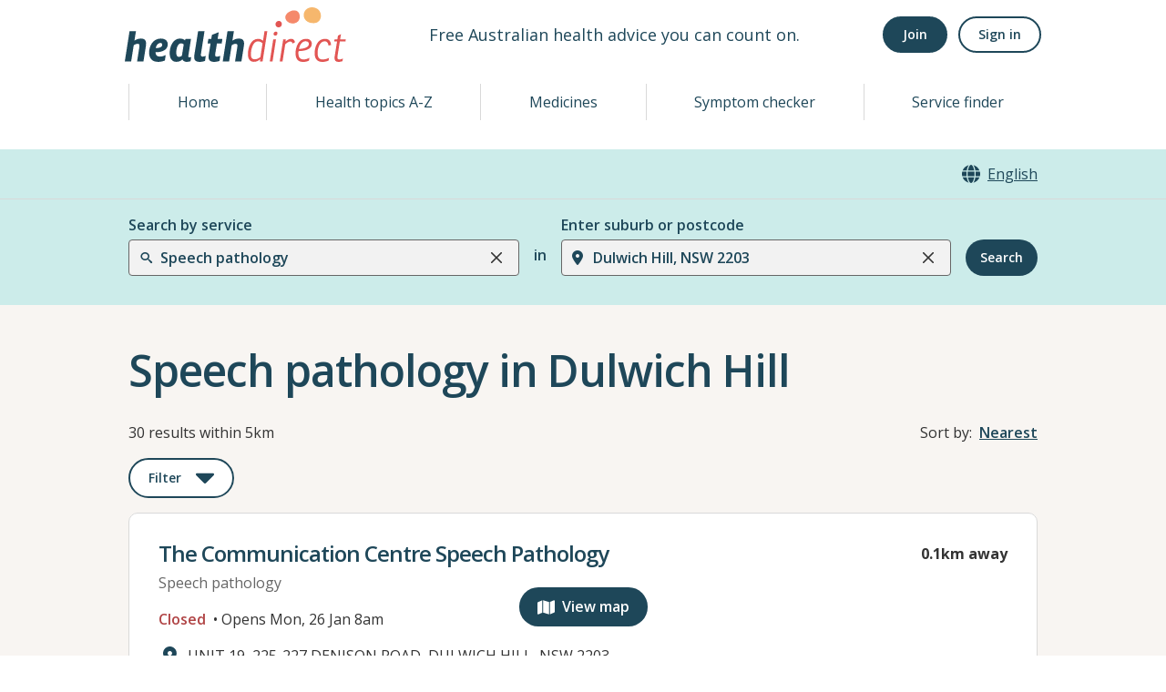

--- FILE ---
content_type: text/html; charset=utf-8
request_url: https://www.healthdirect.gov.au/australian-health-services/search/dulwich-hill-2203-nsw/speech-pathology/310101009
body_size: 84519
content:
<!DOCTYPE html><html lang="en" dir="ltr"><head><title>Speech pathology in Dulwich Hill, NSW 2203 | healthdirect</title><meta name="description" content="Speech pathology services in the area of Dulwich Hill, NSW 2203."/><meta property="og:title" content="Speech pathology in Dulwich Hill, NSW 2203"/><meta property="og:description" content="Speech pathology services in the area of Dulwich Hill, NSW 2203."/><meta name="robots" content="all"/><link rel="canonical" href="https://www.healthdirect.gov.au/australian-health-services/search/dulwich-hill-2203-nsw/speech-pathology/310101009"/><meta charSet="utf-8"/><meta name="viewport" content="width=device-width, initial-scale=1.0"/><meta property="og:image" content="https://media.healthdirect.org.au/images/inline/original/healthdirect_logo.png"/><meta property="og:url" content="https://www.healthdirect.gov.au/australian-health-services/search/dulwich-hill-2203-nsw/speech-pathology/310101009"/><meta property="og:type" content="website"/><meta name="next-head-count" content="11"/><link rel="apple-touch-icon" sizes="180x180" href="/australian-health-services/static/apple-touch-icon.png"/><link rel="icon" type="image/png" sizes="512x512" href="/australian-health-services/static/android-chrome-512x512.png"/><link rel="icon" type="image/png" sizes="192x192" href="/australian-health-services/static/android-chrome-192x192.png"/><link rel="icon" type="image/png" sizes="32x32" href="/australian-health-services/static/favicon-32x32.png"/><link rel="icon" type="image/png" sizes="16x16" href="/australian-health-services/static/favicon-16x16.png"/><link rel="shortcut icon" href="/australian-health-services/static/favicon-32x32.png"/><link rel="preload" href="/australian-health-services/_next/static/css/cbfd07f301e5a122.css" as="style"/><link rel="stylesheet" href="/australian-health-services/_next/static/css/cbfd07f301e5a122.css" data-n-g=""/><noscript data-n-css=""></noscript><script defer="" nomodule="" src="/australian-health-services/_next/static/chunks/polyfills-c67a75d1b6f99dc8.js"></script><script src="/australian-health-services/_next/static/chunks/webpack-4b69fdd4dde82109.js" defer=""></script><script src="/australian-health-services/_next/static/chunks/framework-b3802df6cb251587.js" defer=""></script><script src="/australian-health-services/_next/static/chunks/main-03a685c68bb45b31.js" defer=""></script><script src="/australian-health-services/_next/static/chunks/pages/_app-a64fbe54723bba84.js" defer=""></script><script src="/australian-health-services/_next/static/chunks/29107295-0c1a69d07fd26333.js" defer=""></script><script src="/australian-health-services/_next/static/chunks/7d0bf13e-08fc80caa2eeb5c7.js" defer=""></script><script src="/australian-health-services/_next/static/chunks/342-1669776caa77cfe6.js" defer=""></script><script src="/australian-health-services/_next/static/chunks/763-ed2ba6432522a73f.js" defer=""></script><script src="/australian-health-services/_next/static/chunks/625-9e3184f52645733f.js" defer=""></script><script src="/australian-health-services/_next/static/chunks/896-c9de8562fbee23b1.js" defer=""></script><script src="/australian-health-services/_next/static/chunks/627-5775e62b3b4cda69.js" defer=""></script><script src="/australian-health-services/_next/static/chunks/433-73cbd2d7750a34c2.js" defer=""></script><script src="/australian-health-services/_next/static/chunks/934-d27af9db6208cc5e.js" defer=""></script><script src="/australian-health-services/_next/static/chunks/187-ba74bea8c4b5eb09.js" defer=""></script><script src="/australian-health-services/_next/static/chunks/245-8d2ad39f8e9b82ce.js" defer=""></script><script src="/australian-health-services/_next/static/chunks/817-e92fa337e33fd431.js" defer=""></script><script src="/australian-health-services/_next/static/chunks/620-5e6388603cb0e878.js" defer=""></script><script src="/australian-health-services/_next/static/chunks/249-f3facb3a8aa55559.js" defer=""></script><script src="/australian-health-services/_next/static/chunks/pages/search/%5B...params%5D-1b8e596e1a16f786.js" defer=""></script><script src="/australian-health-services/_next/static/lxAUYJiSaZ4gLfRBgVMoI/_buildManifest.js" defer=""></script><script src="/australian-health-services/_next/static/lxAUYJiSaZ4gLfRBgVMoI/_ssgManifest.js" defer=""></script></head><body><noscript><iframe src="https://www.googletagmanager.com/ns.html?id=GTM-MHFB33K" height="0" width="0" style="display: none; visibility: hidden;" /></noscript><script src="/australian-health-services/static/IE-redirect.js" async=""></script><div id="__next"><style data-emotion="css-global 1svylb3">:host,:root,[data-theme]{--chakra-ring-inset:var(--chakra-empty,/*!*/ /*!*/);--chakra-ring-offset-width:0px;--chakra-ring-offset-color:#fff;--chakra-ring-color:rgba(66, 153, 225, 0.6);--chakra-ring-offset-shadow:0 0 #0000;--chakra-ring-shadow:0 0 #0000;--chakra-space-x-reverse:0;--chakra-space-y-reverse:0;--chakra-colors-transparent:transparent;--chakra-colors-current:currentColor;--chakra-colors-black:#000000;--chakra-colors-white:#FFFFFF;--chakra-colors-whiteAlpha-50:rgba(255, 255, 255, 0.04);--chakra-colors-whiteAlpha-100:rgba(255, 255, 255, 0.06);--chakra-colors-whiteAlpha-200:rgba(255, 255, 255, 0.08);--chakra-colors-whiteAlpha-300:rgba(255, 255, 255, 0.16);--chakra-colors-whiteAlpha-400:rgba(255, 255, 255, 0.24);--chakra-colors-whiteAlpha-500:rgba(255, 255, 255, 0.36);--chakra-colors-whiteAlpha-600:rgba(255, 255, 255, 0.48);--chakra-colors-whiteAlpha-700:rgba(255, 255, 255, 0.64);--chakra-colors-whiteAlpha-800:rgba(255, 255, 255, 0.80);--chakra-colors-whiteAlpha-900:rgba(255, 255, 255, 0.92);--chakra-colors-blackAlpha-50:rgba(0, 0, 0, 0.04);--chakra-colors-blackAlpha-100:rgba(0, 0, 0, 0.06);--chakra-colors-blackAlpha-200:rgba(0, 0, 0, 0.08);--chakra-colors-blackAlpha-300:rgba(0, 0, 0, 0.16);--chakra-colors-blackAlpha-400:rgba(0, 0, 0, 0.24);--chakra-colors-blackAlpha-500:rgba(0, 0, 0, 0.36);--chakra-colors-blackAlpha-600:rgba(0, 0, 0, 0.48);--chakra-colors-blackAlpha-700:rgba(0, 0, 0, 0.64);--chakra-colors-blackAlpha-800:rgba(0, 0, 0, 0.80);--chakra-colors-blackAlpha-900:rgba(0, 0, 0, 0.92);--chakra-colors-gray-50:#F7FAFC;--chakra-colors-gray-100:#EDF2F7;--chakra-colors-gray-200:#E2E8F0;--chakra-colors-gray-300:#CBD5E0;--chakra-colors-gray-400:#A0AEC0;--chakra-colors-gray-500:#718096;--chakra-colors-gray-600:#4A5568;--chakra-colors-gray-700:#2D3748;--chakra-colors-gray-800:#1A202C;--chakra-colors-gray-900:#171923;--chakra-colors-red-50:#FFF5F5;--chakra-colors-red-100:#FED7D7;--chakra-colors-red-200:#FEB2B2;--chakra-colors-red-300:#FC8181;--chakra-colors-red-400:#F56565;--chakra-colors-red-500:#E53E3E;--chakra-colors-red-600:#C53030;--chakra-colors-red-700:#9B2C2C;--chakra-colors-red-800:#822727;--chakra-colors-red-900:#63171B;--chakra-colors-orange-50:#FFFAF0;--chakra-colors-orange-100:#FEEBC8;--chakra-colors-orange-200:#FBD38D;--chakra-colors-orange-300:#F6AD55;--chakra-colors-orange-400:#ED8936;--chakra-colors-orange-500:#DD6B20;--chakra-colors-orange-600:#C05621;--chakra-colors-orange-700:#9C4221;--chakra-colors-orange-800:#7B341E;--chakra-colors-orange-900:#652B19;--chakra-colors-yellow-50:#FFFFF0;--chakra-colors-yellow-100:#FEFCBF;--chakra-colors-yellow-200:#FAF089;--chakra-colors-yellow-300:#F6E05E;--chakra-colors-yellow-400:#ECC94B;--chakra-colors-yellow-500:#D69E2E;--chakra-colors-yellow-600:#B7791F;--chakra-colors-yellow-700:#975A16;--chakra-colors-yellow-800:#744210;--chakra-colors-yellow-900:#5F370E;--chakra-colors-green-50:#F0FFF4;--chakra-colors-green-100:#C6F6D5;--chakra-colors-green-200:#9AE6B4;--chakra-colors-green-300:#68D391;--chakra-colors-green-400:#48BB78;--chakra-colors-green-500:#38A169;--chakra-colors-green-600:#2F855A;--chakra-colors-green-700:#276749;--chakra-colors-green-800:#22543D;--chakra-colors-green-900:#1C4532;--chakra-colors-teal-50:#E6FFFA;--chakra-colors-teal-100:#B2F5EA;--chakra-colors-teal-200:#81E6D9;--chakra-colors-teal-300:#4FD1C5;--chakra-colors-teal-400:#38B2AC;--chakra-colors-teal-500:#319795;--chakra-colors-teal-600:#2C7A7B;--chakra-colors-teal-700:#285E61;--chakra-colors-teal-800:#234E52;--chakra-colors-teal-900:#1D4044;--chakra-colors-blue-50:#ebf8ff;--chakra-colors-blue-100:#bee3f8;--chakra-colors-blue-200:#90cdf4;--chakra-colors-blue-300:#63b3ed;--chakra-colors-blue-400:#4299e1;--chakra-colors-blue-500:#3182ce;--chakra-colors-blue-600:#2b6cb0;--chakra-colors-blue-700:#2c5282;--chakra-colors-blue-800:#2a4365;--chakra-colors-blue-900:#1A365D;--chakra-colors-cyan-50:#EDFDFD;--chakra-colors-cyan-100:#C4F1F9;--chakra-colors-cyan-200:#9DECF9;--chakra-colors-cyan-300:#76E4F7;--chakra-colors-cyan-400:#0BC5EA;--chakra-colors-cyan-500:#00B5D8;--chakra-colors-cyan-600:#00A3C4;--chakra-colors-cyan-700:#0987A0;--chakra-colors-cyan-800:#086F83;--chakra-colors-cyan-900:#065666;--chakra-colors-purple-50:#FAF5FF;--chakra-colors-purple-100:#E9D8FD;--chakra-colors-purple-200:#D6BCFA;--chakra-colors-purple-300:#B794F4;--chakra-colors-purple-400:#9F7AEA;--chakra-colors-purple-500:#805AD5;--chakra-colors-purple-600:#6B46C1;--chakra-colors-purple-700:#553C9A;--chakra-colors-purple-800:#44337A;--chakra-colors-purple-900:#322659;--chakra-colors-pink-50:#FFF5F7;--chakra-colors-pink-100:#FED7E2;--chakra-colors-pink-200:#FBB6CE;--chakra-colors-pink-300:#F687B3;--chakra-colors-pink-400:#ED64A6;--chakra-colors-pink-500:#D53F8C;--chakra-colors-pink-600:#B83280;--chakra-colors-pink-700:#97266D;--chakra-colors-pink-800:#702459;--chakra-colors-pink-900:#521B41;--chakra-colors-linkedin-50:#E8F4F9;--chakra-colors-linkedin-100:#CFEDFB;--chakra-colors-linkedin-200:#9BDAF3;--chakra-colors-linkedin-300:#68C7EC;--chakra-colors-linkedin-400:#34B3E4;--chakra-colors-linkedin-500:#00A0DC;--chakra-colors-linkedin-600:#008CC9;--chakra-colors-linkedin-700:#0077B5;--chakra-colors-linkedin-800:#005E93;--chakra-colors-linkedin-900:#004471;--chakra-colors-facebook-50:#E8F4F9;--chakra-colors-facebook-100:#D9DEE9;--chakra-colors-facebook-200:#B7C2DA;--chakra-colors-facebook-300:#6482C0;--chakra-colors-facebook-400:#4267B2;--chakra-colors-facebook-500:#385898;--chakra-colors-facebook-600:#314E89;--chakra-colors-facebook-700:#29487D;--chakra-colors-facebook-800:#223B67;--chakra-colors-facebook-900:#1E355B;--chakra-colors-messenger-50:#D0E6FF;--chakra-colors-messenger-100:#B9DAFF;--chakra-colors-messenger-200:#A2CDFF;--chakra-colors-messenger-300:#7AB8FF;--chakra-colors-messenger-400:#2E90FF;--chakra-colors-messenger-500:#0078FF;--chakra-colors-messenger-600:#0063D1;--chakra-colors-messenger-700:#0052AC;--chakra-colors-messenger-800:#003C7E;--chakra-colors-messenger-900:#002C5C;--chakra-colors-whatsapp-50:#dffeec;--chakra-colors-whatsapp-100:#b9f5d0;--chakra-colors-whatsapp-200:#90edb3;--chakra-colors-whatsapp-300:#65e495;--chakra-colors-whatsapp-400:#3cdd78;--chakra-colors-whatsapp-500:#22c35e;--chakra-colors-whatsapp-600:#179848;--chakra-colors-whatsapp-700:#0c6c33;--chakra-colors-whatsapp-800:#01421c;--chakra-colors-whatsapp-900:#001803;--chakra-colors-twitter-50:#E5F4FD;--chakra-colors-twitter-100:#C8E9FB;--chakra-colors-twitter-200:#A8DCFA;--chakra-colors-twitter-300:#83CDF7;--chakra-colors-twitter-400:#57BBF5;--chakra-colors-twitter-500:#1DA1F2;--chakra-colors-twitter-600:#1A94DA;--chakra-colors-twitter-700:#1681BF;--chakra-colors-twitter-800:#136B9E;--chakra-colors-twitter-900:#0D4D71;--chakra-colors-telegram-50:#E3F2F9;--chakra-colors-telegram-100:#C5E4F3;--chakra-colors-telegram-200:#A2D4EC;--chakra-colors-telegram-300:#7AC1E4;--chakra-colors-telegram-400:#47A9DA;--chakra-colors-telegram-500:#0088CC;--chakra-colors-telegram-600:#007AB8;--chakra-colors-telegram-700:#006BA1;--chakra-colors-telegram-800:#005885;--chakra-colors-telegram-900:#003F5E;--chakra-colors-bgPaper:#FFFFFF;--chakra-colors-bgCardHover:#e9edee;--chakra-colors-bgNeutral:#F8F5F2;--chakra-colors-bgGrey:#666666;--chakra-colors-bgGreyLight:#d9d9d9;--chakra-colors-bgGreyLighter:#f2f2f2;--chakra-colors-bgPrimary:#ccecea;--chakra-colors-bgPrimaryDark:#1E4759;--chakra-colors-bgPrimaryLight:#e6f5f5;--chakra-colors-line:#666666;--chakra-colors-mutedLightBorder:#bfbfbf;--chakra-colors-mutedBorder:#d9d9d9;--chakra-colors-formControlBgNested:#d2dade;--chakra-colors-textBase:#333333;--chakra-colors-textMuted:#666666;--chakra-colors-textImportant:#1E4759;--chakra-colors-textHeadings:#1E4759;--chakra-colors-textPositive:#33b2ab;--chakra-colors-textNegative:#e37778;--chakra-colors-openStatus:#007f78;--chakra-colors-closedStatus:#b04445;--chakra-colors-formControlBg:#f2f2f2;--chakra-colors-formControlBgAlt:transparent;--chakra-colors-formControlFocus:#009F96;--chakra-colors-formControlHover:#e9edee;--chakra-colors-formControlSelect:#78919b;--chakra-colors-formControlDisabled:#d2dade;--chakra-colors-formControlDisabledHover:#a5b5bd;--chakra-colors-formControlSelectHover:#4b6c7a;--chakra-colors-formControlBorder:#666666;--chakra-colors-formControlBorderMuted:#d9d9d9;--chakra-colors-formControlBorderMutedBlend:#bfbfbf;--chakra-colors-formControlError:#b04445;--chakra-colors-formControlSuccess:#009F96;--chakra-colors-formControlWarning:#f7b8a9;--chakra-colors-formControlInputIcon:#999999;--chakra-colors-formControlPrimary:#1E4759;--chakra-colors-formControlPrimaryInteract:#4b6c7a;--chakra-colors-formControlPrimaryText:#FFFFFF;--chakra-colors-formControlSecondary:#FFFFFF;--chakra-colors-formControlSecondaryInteract:#e9edee;--chakra-colors-formControlSecondaryText:#1E4759;--chakra-colors-formControlTertiary:transparent;--chakra-colors-formControlTertiaryText:#1E4759;--chakra-colors-formControlTertiaryInteractText:#e9edee;--chakra-colors-formControlQuaternary:transparent;--chakra-colors-formControlQuaternaryText:#1E4759;--chakra-colors-formControlQuaternaryInteractText:transparent;--chakra-colors-successBg:#66c5c0;--chakra-colors-successFg:#1E4759;--chakra-colors-errorBg:#ea999a;--chakra-colors-errorFg:#1E4759;--chakra-colors-warningBg:#f7b8a9;--chakra-colors-warningFg:#1E4759;--chakra-colors-infoBg:#9EC0E7;--chakra-colors-infoFg:#1E4759;--chakra-colors-infoDes:#99DAE5;--chakra-colors-alertSuccess-background:#66c5c0;--chakra-colors-alertSuccess-foreground:#1E4759;--chakra-colors-alertError-background:#ea999a;--chakra-colors-alertError-foreground:#1E4759;--chakra-colors-alertWarning-background:#f7b8a9;--chakra-colors-alertWarning-foreground:#1E4759;--chakra-colors-alertInfo-background:#9EC0E7;--chakra-colors-alertInfo-foreground:#1E4759;--chakra-borders-none:0;--chakra-borders-1px:1px solid;--chakra-borders-2px:2px solid;--chakra-borders-4px:4px solid;--chakra-borders-8px:8px solid;--chakra-fonts-heading:-apple-system,BlinkMacSystemFont,"Segoe UI",Helvetica,Arial,sans-serif,"Apple Color Emoji","Segoe UI Emoji","Segoe UI Symbol";--chakra-fonts-body:-apple-system,BlinkMacSystemFont,"Segoe UI",Helvetica,Arial,sans-serif,"Apple Color Emoji","Segoe UI Emoji","Segoe UI Symbol";--chakra-fonts-mono:SFMono-Regular,Menlo,Monaco,Consolas,"Liberation Mono","Courier New",monospace;--chakra-fontSizes-3xs:0.45rem;--chakra-fontSizes-2xs:0.625rem;--chakra-fontSizes-xs:0.75rem;--chakra-fontSizes-sm:0.875rem;--chakra-fontSizes-md:1rem;--chakra-fontSizes-lg:1.125rem;--chakra-fontSizes-xl:1.25rem;--chakra-fontSizes-2xl:1.5rem;--chakra-fontSizes-3xl:1.875rem;--chakra-fontSizes-4xl:2.25rem;--chakra-fontSizes-5xl:3rem;--chakra-fontSizes-6xl:3.75rem;--chakra-fontSizes-7xl:4.5rem;--chakra-fontSizes-8xl:6rem;--chakra-fontSizes-9xl:8rem;--chakra-fontSizes-base:16px;--chakra-fontSizes-fontxxl:48px;--chakra-fontSizes-fontxl:32px;--chakra-fontSizes-fontlg:24px;--chakra-fontSizes-fontmd:22px;--chakra-fontSizes-fontsm:20px;--chakra-fontSizes-fontxsm:18px;--chakra-fontSizes-fontxxsm:14px;--chakra-fontWeights-hairline:100;--chakra-fontWeights-thin:200;--chakra-fontWeights-light:300;--chakra-fontWeights-normal:400;--chakra-fontWeights-medium:500;--chakra-fontWeights-semibold:600;--chakra-fontWeights-bold:700;--chakra-fontWeights-extrabold:800;--chakra-fontWeights-black:900;--chakra-letterSpacings-tighter:-0.05em;--chakra-letterSpacings-tight:-0.025em;--chakra-letterSpacings-normal:0;--chakra-letterSpacings-wide:0.025em;--chakra-letterSpacings-wider:0.05em;--chakra-letterSpacings-widest:0.1em;--chakra-lineHeights-3:.75rem;--chakra-lineHeights-4:1rem;--chakra-lineHeights-5:1.25rem;--chakra-lineHeights-6:1.5rem;--chakra-lineHeights-7:1.75rem;--chakra-lineHeights-8:2rem;--chakra-lineHeights-9:2.25rem;--chakra-lineHeights-10:2.5rem;--chakra-lineHeights-normal:normal;--chakra-lineHeights-none:1;--chakra-lineHeights-shorter:1.25;--chakra-lineHeights-short:1.375;--chakra-lineHeights-base:1.5;--chakra-lineHeights-tall:1.625;--chakra-lineHeights-taller:2;--chakra-radii-none:0;--chakra-radii-sm:0.125rem;--chakra-radii-base:10px;--chakra-radii-md:0.375rem;--chakra-radii-lg:0.5rem;--chakra-radii-xl:0.75rem;--chakra-radii-2xl:1rem;--chakra-radii-3xl:1.5rem;--chakra-radii-full:9999px;--chakra-radii-small:3px;--chakra-radii-medium:5px;--chakra-space-0:0;--chakra-space-1:4px;--chakra-space-2:8px;--chakra-space-3:12px;--chakra-space-4:16px;--chakra-space-5:20px;--chakra-space-6:24px;--chakra-space-7:28px;--chakra-space-8:32px;--chakra-space-9:36px;--chakra-space-10:40px;--chakra-space-11:44px;--chakra-space-12:48px;--chakra-space-13:52px;--chakra-space-14:56px;--chakra-space-15:60px;--chakra-space-16:64px;--chakra-space-20:5rem;--chakra-space-24:6rem;--chakra-space-28:7rem;--chakra-space-32:8rem;--chakra-space-36:9rem;--chakra-space-40:10rem;--chakra-space-44:11rem;--chakra-space-48:12rem;--chakra-space-52:13rem;--chakra-space-56:14rem;--chakra-space-60:15rem;--chakra-space-64:16rem;--chakra-space-72:18rem;--chakra-space-80:20rem;--chakra-space-96:24rem;--chakra-space-px:1px;--chakra-space-0-5:0.125rem;--chakra-space-1-5:0.375rem;--chakra-space-2-5:0.625rem;--chakra-space-3-5:0.875rem;--chakra-space-base:16px;--chakra-space-space1:4px;--chakra-space-space2:8px;--chakra-space-space3:16px;--chakra-space-space4:32px;--chakra-space-space5:64px;--chakra-space-space6:104px;--chakra-shadows-xs:0 0 0 1px rgba(0, 0, 0, 0.05);--chakra-shadows-sm:0 1px 2px 0 rgba(0, 0, 0, 0.05);--chakra-shadows-base:0px 25px 40px rgba(217, 202, 194, 0.15);--chakra-shadows-md:0 4px 6px -1px rgba(0, 0, 0, 0.1),0 2px 4px -1px rgba(0, 0, 0, 0.06);--chakra-shadows-lg:0 10px 15px -3px rgba(0, 0, 0, 0.1),0 4px 6px -2px rgba(0, 0, 0, 0.05);--chakra-shadows-xl:0 20px 25px -5px rgba(0, 0, 0, 0.1),0 10px 10px -5px rgba(0, 0, 0, 0.04);--chakra-shadows-2xl:0 25px 50px -12px rgba(0, 0, 0, 0.25);--chakra-shadows-outline:0 0 0 3px rgba(66, 153, 225, 0.6);--chakra-shadows-inner:inset 0 2px 4px 0 rgba(0,0,0,0.06);--chakra-shadows-none:none;--chakra-shadows-dark-lg:rgba(0, 0, 0, 0.1) 0px 0px 0px 1px,rgba(0, 0, 0, 0.2) 0px 5px 10px,rgba(0, 0, 0, 0.4) 0px 15px 40px;--chakra-sizes-1:0.25rem;--chakra-sizes-2:0.5rem;--chakra-sizes-3:0.75rem;--chakra-sizes-4:1rem;--chakra-sizes-5:1.25rem;--chakra-sizes-6:1.5rem;--chakra-sizes-7:1.75rem;--chakra-sizes-8:2rem;--chakra-sizes-9:2.25rem;--chakra-sizes-10:2.5rem;--chakra-sizes-12:3rem;--chakra-sizes-14:3.5rem;--chakra-sizes-16:4rem;--chakra-sizes-20:5rem;--chakra-sizes-24:6rem;--chakra-sizes-28:7rem;--chakra-sizes-32:8rem;--chakra-sizes-36:9rem;--chakra-sizes-40:10rem;--chakra-sizes-44:11rem;--chakra-sizes-48:12rem;--chakra-sizes-52:13rem;--chakra-sizes-56:14rem;--chakra-sizes-60:15rem;--chakra-sizes-64:16rem;--chakra-sizes-72:18rem;--chakra-sizes-80:20rem;--chakra-sizes-96:24rem;--chakra-sizes-px:1px;--chakra-sizes-0-5:0.125rem;--chakra-sizes-1-5:0.375rem;--chakra-sizes-2-5:0.625rem;--chakra-sizes-3-5:0.875rem;--chakra-sizes-max:max-content;--chakra-sizes-min:min-content;--chakra-sizes-full:100%;--chakra-sizes-3xs:14rem;--chakra-sizes-2xs:16rem;--chakra-sizes-xs:20rem;--chakra-sizes-sm:24rem;--chakra-sizes-md:28rem;--chakra-sizes-lg:32rem;--chakra-sizes-xl:36rem;--chakra-sizes-2xl:42rem;--chakra-sizes-3xl:48rem;--chakra-sizes-4xl:56rem;--chakra-sizes-5xl:64rem;--chakra-sizes-6xl:72rem;--chakra-sizes-7xl:80rem;--chakra-sizes-8xl:90rem;--chakra-sizes-prose:60ch;--chakra-sizes-container-sm:640px;--chakra-sizes-container-md:768px;--chakra-sizes-container-lg:1024px;--chakra-sizes-container-xl:1280px;--chakra-zIndices-hide:-1;--chakra-zIndices-auto:auto;--chakra-zIndices-base:0;--chakra-zIndices-docked:10;--chakra-zIndices-dropdown:1000;--chakra-zIndices-sticky:1100;--chakra-zIndices-banner:1200;--chakra-zIndices-overlay:1300;--chakra-zIndices-modal:1400;--chakra-zIndices-popover:1500;--chakra-zIndices-skipLink:1600;--chakra-zIndices-toast:1700;--chakra-zIndices-tooltip:1800;--chakra-transition-property-common:background-color,border-color,color,fill,stroke,opacity,box-shadow,transform;--chakra-transition-property-colors:background-color,border-color,color,fill,stroke;--chakra-transition-property-dimensions:width,height;--chakra-transition-property-position:left,right,top,bottom;--chakra-transition-property-background:background-color,background-image,background-position;--chakra-transition-easing-ease-in:cubic-bezier(0.4, 0, 1, 1);--chakra-transition-easing-ease-out:cubic-bezier(0, 0, 0.2, 1);--chakra-transition-easing-ease-in-out:cubic-bezier(0.4, 0, 0.2, 1);--chakra-transition-duration-ultra-fast:50ms;--chakra-transition-duration-faster:100ms;--chakra-transition-duration-fast:150ms;--chakra-transition-duration-normal:200ms;--chakra-transition-duration-slow:300ms;--chakra-transition-duration-slower:400ms;--chakra-transition-duration-ultra-slow:500ms;--chakra-blur-none:0;--chakra-blur-sm:4px;--chakra-blur-base:8px;--chakra-blur-md:12px;--chakra-blur-lg:16px;--chakra-blur-xl:24px;--chakra-blur-2xl:40px;--chakra-blur-3xl:64px;--chakra-breakpoints-base:0em;--chakra-breakpoints-sm:560px;--chakra-breakpoints-md:760px;--chakra-breakpoints-lg:1030px;--chakra-breakpoints-xl:1200px;--chakra-breakpoints-2xl:96em;--chakra-breakpoints-xxl:1400px;--chakra-breakpoints-mobile:0;--chakra-breakpoints-mobileL:560px;--chakra-breakpoints-tablet:760px;--chakra-breakpoints-tabletL:895px;--chakra-breakpoints-desktop:1030px;--chakra-breakpoints-desktopL:1200px;--chakra-breakpoints-desktopXL:1400px;}.chakra-ui-light :host:not([data-theme]),.chakra-ui-light :root:not([data-theme]),.chakra-ui-light [data-theme]:not([data-theme]),[data-theme=light] :host:not([data-theme]),[data-theme=light] :root:not([data-theme]),[data-theme=light] [data-theme]:not([data-theme]),:host[data-theme=light],:root[data-theme=light],[data-theme][data-theme=light]{--chakra-colors-chakra-body-text:var(--chakra-colors-gray-800);--chakra-colors-chakra-body-bg:var(--chakra-colors-white);--chakra-colors-chakra-border-color:var(--chakra-colors-gray-200);--chakra-colors-chakra-subtle-bg:var(--chakra-colors-gray-100);--chakra-colors-chakra-placeholder-color:var(--chakra-colors-gray-500);}.chakra-ui-dark :host:not([data-theme]),.chakra-ui-dark :root:not([data-theme]),.chakra-ui-dark [data-theme]:not([data-theme]),[data-theme=dark] :host:not([data-theme]),[data-theme=dark] :root:not([data-theme]),[data-theme=dark] [data-theme]:not([data-theme]),:host[data-theme=dark],:root[data-theme=dark],[data-theme][data-theme=dark]{--chakra-colors-chakra-body-text:var(--chakra-colors-whiteAlpha-900);--chakra-colors-chakra-body-bg:var(--chakra-colors-gray-800);--chakra-colors-chakra-border-color:var(--chakra-colors-whiteAlpha-300);--chakra-colors-chakra-subtle-bg:var(--chakra-colors-gray-700);--chakra-colors-chakra-placeholder-color:var(--chakra-colors-whiteAlpha-400);}</style><style data-emotion="css-global lz6mpf">html{line-height:1.5;-webkit-text-size-adjust:100%;font-family:system-ui,sans-serif;-webkit-font-smoothing:antialiased;text-rendering:optimizeLegibility;-moz-osx-font-smoothing:grayscale;touch-action:manipulation;}body{position:relative;min-height:100%;font-feature-settings:'kern';}*,*::before,*::after{border-width:0;border-style:solid;box-sizing:border-box;}main{display:block;}hr{border-top-width:1px;box-sizing:content-box;height:0;overflow:visible;}pre,code,kbd,samp{font-family:SFMono-Regular,Menlo,Monaco,Consolas,monospace;font-size:1em;}a{background-color:transparent;color:inherit;-webkit-text-decoration:inherit;text-decoration:inherit;}abbr[title]{border-bottom:none;-webkit-text-decoration:underline;text-decoration:underline;-webkit-text-decoration:underline dotted;-webkit-text-decoration:underline dotted;text-decoration:underline dotted;}b,strong{font-weight:bold;}small{font-size:80%;}sub,sup{font-size:75%;line-height:0;position:relative;vertical-align:baseline;}sub{bottom:-0.25em;}sup{top:-0.5em;}img{border-style:none;}button,input,optgroup,select,textarea{font-family:inherit;font-size:100%;line-height:1.15;margin:0;}button,input{overflow:visible;}button,select{text-transform:none;}button::-moz-focus-inner,[type="button"]::-moz-focus-inner,[type="reset"]::-moz-focus-inner,[type="submit"]::-moz-focus-inner{border-style:none;padding:0;}fieldset{padding:0.35em 0.75em 0.625em;}legend{box-sizing:border-box;color:inherit;display:table;max-width:100%;padding:0;white-space:normal;}progress{vertical-align:baseline;}textarea{overflow:auto;}[type="checkbox"],[type="radio"]{box-sizing:border-box;padding:0;}[type="number"]::-webkit-inner-spin-button,[type="number"]::-webkit-outer-spin-button{-webkit-appearance:none!important;}input[type="number"]{-moz-appearance:textfield;}[type="search"]{-webkit-appearance:textfield;outline-offset:-2px;}[type="search"]::-webkit-search-decoration{-webkit-appearance:none!important;}::-webkit-file-upload-button{-webkit-appearance:button;font:inherit;}details{display:block;}summary{display:-webkit-box;display:-webkit-list-item;display:-ms-list-itembox;display:list-item;}template{display:none;}[hidden]{display:none!important;}body,blockquote,dl,dd,h1,h2,h3,h4,h5,h6,hr,figure,p,pre{margin:0;}button{background:transparent;padding:0;}fieldset{margin:0;padding:0;}ol,ul{margin:0;padding:0;}textarea{resize:vertical;}button,[role="button"]{cursor:pointer;}button::-moz-focus-inner{border:0!important;}table{border-collapse:collapse;}h1,h2,h3,h4,h5,h6{font-size:inherit;font-weight:inherit;}button,input,optgroup,select,textarea{padding:0;line-height:inherit;color:inherit;}img,svg,video,canvas,audio,iframe,embed,object{display:block;}img,video{max-width:100%;height:auto;}[data-js-focus-visible] :focus:not([data-focus-visible-added]):not([data-focus-visible-disabled]){outline:none;box-shadow:none;}select::-ms-expand{display:none;}:root,:host{--chakra-vh:100vh;}@supports (height: -webkit-fill-available){:root,:host{--chakra-vh:-webkit-fill-available;}}@supports (height: -moz-fill-available){:root,:host{--chakra-vh:-moz-fill-available;}}@supports (height: 100dvh){:root,:host{--chakra-vh:100dvh;}}</style><style data-emotion="css-global iaola4">body{font-family:'Open Sans','Helvetica Neue',Helvetica,Arial,sans-serif;color:var(--chakra-colors-textBase);background:var(--chakra-colors-chakra-body-bg);transition-property:background-color;transition-duration:var(--chakra-transition-duration-normal);line-height:var(--chakra-lineHeights-base);font-size:var(--chakra-fontSizes-base);}*::-webkit-input-placeholder{color:var(--chakra-colors-chakra-placeholder-color);}*::-moz-placeholder{color:var(--chakra-colors-chakra-placeholder-color);}*:-ms-input-placeholder{color:var(--chakra-colors-chakra-placeholder-color);}*::placeholder{color:var(--chakra-colors-chakra-placeholder-color);}*,*::before,::after{border-color:var(--chakra-colors-chakra-border-color);word-wrap:break-word;}p{margin-bottom:var(--chakra-space-base);}ul{margin-bottom:var(--chakra-space-base);}i{font-family:icons;speak:never;font-style:normal;font-weight:var(--chakra-fontWeights-normal);text-transform:none;font-size:1rem;}a{color:var(--chakra-colors-textImportant);-webkit-text-decoration:underline;text-decoration:underline;}a:focus,a[data-focus]{outline-color:var(--chakra-colors-formControlFocus);outline-offset:1px;outline-width:2px;box-shadow:var(--chakra-shadows-none);border-radius:var(--chakra-radii-small);}</style><style data-emotion="css-global xd9fxe">@font-face{font-family:'icons';font-style:normal;font-weight:400;src:url([data-uri]) format('woff');}.maya-icon_logo:before{content:'\e600';}.maya-icon_logo-small:before{content:'\e601';}.maya-icon_user:before{content:'\e602';}.maya-icon_group:before{content:'\e603';}.maya-icon_users:before{content:'\e603';}.maya-icon_user-plus:before{content:'\e604';}.maya-icon_user-times:before{content:'\e605';}.maya-icon_gear-user:before{content:'\f234';}.maya-icon_user-sym-check:before{content:'\f235';}.maya-icon_user-md:before{content:'\e607';}.maya-icon_user-circle:before{content:'\e608';}.maya-icon_user-circle-o:before{content:'\e609';}.maya-icon_sign-out:before{content:'\e60a';}.maya-icon_sign-in:before{content:'\e60b';}.maya-icon_home:before{content:'\e60c';}.maya-icon_shield-tick:before{content:'\e60d';}.maya-icon_shield:before{content:'\f132';}.maya-icon_notifications:before{content:'\e60e';}.maya-icon_share:before{content:'\e60f';}.maya-icon_share-alt:before{content:'\f1e0';}.maya-icon_search:before{content:'\e610';}.maya-icon_circle-o-notch:before{content:'\e611';}.maya-icon_refresh:before{content:'\e612';}.maya-icon_expand:before{content:'\e613';}.maya-icon_compress:before{content:'\e614';}.maya-icon_download:before{content:'\e615';}.maya-icon_blog:before{content:'\e616';}.maya-icon_key:before{content:'\e617';}.maya-icon_popup:before{content:'\e618';}.maya-icon_warning:before{content:'\e619';}.maya-icon_delete:before{content:'\e61a';}.maya-icon_printer:before{content:'\e900';}.maya-icon_envelope:before{content:'\e61b';}.maya-icon_list:before{content:'\e61c';}.maya-icon_sliders:before{content:'\e61d';}.maya-icon_menu:before{content:'\e61e';}.maya-icon_dashboard:before{content:'\f0c9';}.maya-icon_question:before{content:'\e61f';}.maya-icon_exclamation:before{content:'\e620';}.maya-icon_gear:before{content:'\e621';}.maya-icon_arrow-left:before{content:'\e622';}.maya-icon_arrow-up:before{content:'\e623';}.maya-icon_arrow-right:before{content:'\e624';}.maya-icon_arrow-down:before{content:'\e625';}.maya-icon_angle-left:before{content:'\e626';}.maya-icon_angle-up:before{content:'\e627';}.maya-icon_angle-right:before{content:'\e628';}.maya-icon_angle-down:before{content:'\e629';}.maya-icon_caret-left:before{content:'\e62a';}.maya-icon_caret-up:before{content:'\e62b';}.maya-icon_caret-right:before{content:'\e62c';}.maya-icon_caret-down:before{content:'\e62d';}.maya-icon_tick:before{content:'\e62e';}.maya-icon_cross:before{content:'\e62f';}.maya-icon_plus:before{content:'\e630';}.maya-icon_minus:before{content:'\e631';}.maya-icon_desktop:before{content:'\e632';}.maya-icon_laptop:before{content:'\e633';}.maya-icon_tablet:before{content:'\e634';}.maya-icon_mobile:before{content:'\e635';}.maya-icon_phone:before{content:'\e636';}.maya-icon_phone-emergency:before{content:'\e637';}.maya-icon_thumbs-up:before{content:'\e638';}.maya-icon_thumbs-down:before{content:'\e639';}.maya-icon_clock:before{content:'\e63a';}.maya-icon_star:before{content:'\e63b';}.maya-icon_heart:before{content:'\e63c';}.maya-icon_heart-broken:before{content:'\e63d';}.maya-icon_heartbeat:before{content:'\e63e';}.maya-icon_stethoscope:before{content:'\e63f';}.maya-icon_syringe:before{content:'\e640';}.maya-icon_hospital:before{content:'\e641';}.maya-icon_ambulance:before{content:'\e642';}.maya-icon_medicines:before{content:'\e643';}.maya-icon_medkit:before{content:'\e644';}.maya-icon_medical-notes:before{content:'\f0fa';}.maya-icon_h-square:before{content:'\e645';}.maya-icon_wheelchair:before{content:'\e646';}.maya-icon_walk:before{content:'\e647';}.maya-icon_car:before{content:'\e648';}.maya-icon_location:before{content:'\e649';}.maya-icon_location2:before{content:'\e64a';}.maya-icon_file:before{content:'\e64b';}.maya-icon_copy:before{content:'\f15b';}.maya-icon_file-pdf:before{content:'\e64c';}.maya-icon_file-text:before{content:'\e64d';}.maya-icon_file-bill:before{content:'\e64e';}.maya-icon_external-link:before{content:'\e64f';}.maya-icon_square:before{content:'\e650';}.maya-icon_circle:before{content:'\e653';}.maya-icon_circle-hollow:before{content:'\f111';}.maya-icon_circle-dot-check:before{content:'\e655';}.maya-icon_circle-heart:before{content:'\e656';}.maya-icon_circle-cross:before{content:'\e657';}.maya-icon_circle-success:before{content:'\f057';}.maya-icon_circle-warning:before{content:'\e658';}.maya-icon_info-circle:before{content:'\e659';}.maya-icon_info-square:before{content:'\f05a';}.maya-icon_linkedin:before{content:'\e65a';}.maya-icon_x-twitter:before{content:'\e65b';}.maya-icon_facebook:before{content:'\e65c';}.maya-icon_instagram:before{content:'\e65d';}.maya-icon_pinterest:before{content:'\e65f';}.maya-icon_man:before{content:'\e660';}.maya-icon_woman:before{content:'\e661';}.maya-icon_other:before{content:'\e662';}.maya-icon_black-triangle-up:before{content:'\e663';}.maya-icon_black-triangle-down:before{content:'\e664';}.maya-icon_vegetables-salad:before{content:'\e665';}.maya-icon_beer-glass-foam:before{content:'\e666';}.maya-icon_biking-person:before{content:'\e667';}.maya-icon_fruit-apple:before{content:'\e668';}.maya-icon_fruit-lemon:before{content:'\e669';}.maya-icon_laboratory-test-blood-sugar:before{content:'\e66a';}.maya-icon_meal-can:before{content:'\e66b';}.maya-icon_spirits-glass:before{content:'\e66c';}.maya-icon_trekking-person:before{content:'\e66d';}.maya-icon_vegetables-plate:before{content:'\e66e';}.maya-icon_wine-glass:before{content:'\e66f';}.maya-icon_potato:before{content:'\e670';}.maya-icon_gauge:before{content:'\e671';}.maya-icon_nurse:before{content:'\e672';}.maya-icon_long-arrow-down:before{content:'\f175';}.maya-icon_pencil:before{content:'\e905';}.maya-icon_pencil-square-o:before{content:'\f044';}.maya-icon_calendar-day:before{content:'\f045';}.maya-icon_comments-dots:before{content:'\f046';}.maya-icon_link:before{content:'\f047';}.maya-icon_whatsapp:before{content:'\f048';}.maya-icon_globe:before{content:'\f049';}.maya-icon_baby:before{content:'\f04a';}.maya-icon_mug-saucer:before{content:'\f04b';}.maya-icon_teddy-bear:before{content:'\f04c';}.maya-icon_ear-deaf:before{content:'\f052';}.maya-icon_ttf:before{content:'\f053';}.maya-icon_restroom:before{content:'\f054';}.maya-icon_hand-money:before{content:'\f055';}.maya-icon_hand-medical:before{content:'\f04d';}.maya-icon_location-arrow:before{content:'\f056';}.maya-icon_map:before{content:'\f058';}.maya-icon_filter:before{content:'\f059';}.maya-icon_no-medicare:before{content:'\f05b';}.maya-icon_medicare:before{content:'\f05c';}.maya-icon_language:before{content:'\f05d';}.maya-icon_quiet:before{content:'\f05e';}.maya-icon_braille:before{content:'\f05f';}.maya-icon_paid-parking:before{content:'\f060';}.maya-icon_parking:before{content:'\f061';}.maya-icon_phone-booth:before{content:'\f062';}.maya-icon_free:before{content:'\f063';}.maya-icon_payment:before{content:'\f064';}.maya-icon_fee-medicare:before{content:'\f065';}.maya-icon_co-payment:before{content:'\f066';}.maya-icon_walk-in:before{content:'\f067';}.maya-icon_billing-options:before{content:'\f068';}.maya-icon_e-script:before{content:'\f069';}.maya-icon_question-circle:before{content:'\f06a';}</style><style data-emotion="css zf0iqh">.css-zf0iqh{display:-webkit-box;display:-webkit-flex;display:-ms-flexbox;display:flex;-webkit-flex-direction:column;-ms-flex-direction:column;flex-direction:column;min-height:100vh;}</style><div class="css-zf0iqh"><style data-emotion="css i9gxme">.css-i9gxme{-webkit-box-flex:1;-webkit-flex-grow:1;-ms-flex-positive:1;flex-grow:1;}</style><div class="css-i9gxme"><style data-emotion="css 8atqhb">.css-8atqhb{width:100%;}</style><div data-testid="MobileManagementNav" dir="ltr" class="css-8atqhb"><style data-emotion="css njz9oy">.css-njz9oy{width:100%;padding-top:var(--chakra-space-2);padding-bottom:var(--chakra-space-2);background:var(--chakra-colors-white);}</style><div class="css-njz9oy"><style data-emotion="css 1n6113x">.css-1n6113x{display:-webkit-box;display:-webkit-flex;display:-ms-flexbox;display:flex;-webkit-padding-start:var(--chakra-space-base);padding-inline-start:var(--chakra-space-base);-webkit-padding-end:var(--chakra-space-base);padding-inline-end:var(--chakra-space-base);-webkit-box-pack:justify;-webkit-justify-content:space-between;justify-content:space-between;-webkit-align-items:center;-webkit-box-align:center;-ms-flex-align:center;align-items:center;}</style><div class="css-1n6113x"><style data-emotion="css kwfp57">.css-kwfp57{transition-property:var(--chakra-transition-property-common);transition-duration:var(--chakra-transition-duration-fast);transition-timing-function:var(--chakra-transition-easing-ease-out);cursor:pointer;-webkit-text-decoration:underline;text-decoration:underline;outline:2px solid transparent;outline-offset:2px;color:var(--chakra-colors-textImportant);}.css-kwfp57:hover,.css-kwfp57[data-hover]{-webkit-text-decoration:underline;text-decoration:underline;}.css-kwfp57:focus-visible,.css-kwfp57[data-focus-visible]{box-shadow:var(--chakra-shadows-outline);}.css-kwfp57:focus,.css-kwfp57[data-focus]{outline-color:var(--chakra-colors-formControlFocus);outline-offset:1px;outline-width:2px;box-shadow:var(--chakra-shadows-none);border-radius:var(--chakra-radii-small);}</style><a class="chakra-link css-kwfp57" href="https://www.healthdirect.gov.au"><style data-emotion="css e1tjo1">.css-e1tjo1{height:30px;}@media screen and (min-width: 760px){.css-e1tjo1{height:30px;}}@media screen and (min-width: 1030px){.css-e1tjo1{height:60px;}}</style><img alt="Health direct logo" class="chakra-image css-e1tjo1" src="/australian-health-services/static/logo-hda.svg"/></a><div class="no-print"><style data-emotion="css 1xhj18k">.css-1xhj18k{display:-webkit-box;display:-webkit-flex;display:-ms-flexbox;display:flex;-webkit-flex-direction:row;-ms-flex-direction:row;flex-direction:row;}</style><div class="css-1xhj18k"><style data-emotion="css 1lov884">.css-1lov884{display:-webkit-inline-box;display:-webkit-inline-flex;display:-ms-inline-flexbox;display:inline-flex;-webkit-appearance:none;-moz-appearance:none;-ms-appearance:none;appearance:none;-webkit-align-items:center;-webkit-box-align:center;-ms-flex-align:center;align-items:center;outline:2px solid transparent;outline-offset:2px;transition-property:var(--chakra-transition-property-common);transition-duration:var(--chakra-transition-duration-normal);margin-right:var(--chakra-space-3);}</style><button id="menu-button-:R3acr6l5t6H1:" aria-expanded="false" aria-haspopup="menu" aria-controls="menu-list-:R3acr6l5t6H1:" class="chakra-menu__menu-button css-1lov884"><style data-emotion="css xl71ch">.css-xl71ch{pointer-events:none;-webkit-flex:1 1 auto;-ms-flex:1 1 auto;flex:1 1 auto;min-width:0px;}</style><span class="css-xl71ch"><style data-emotion="css 17y5b4x">.css-17y5b4x{display:inline-block;color:var(--chakra-colors-bgPrimaryDark);font-size:1.125rem;}</style><i class="maya-icon_user-circle-o css-17y5b4x" aria-hidden="true"></i></span></button><style data-emotion="css izlqjv">.css-izlqjv{z-index:5;}</style><div style="visibility:hidden;position:absolute;min-width:max-content;inset:0 auto auto 0" class="css-izlqjv"><style data-emotion="css avsj5f">.css-avsj5f{outline:2px solid transparent;outline-offset:2px;--menu-bg:#fff;--menu-shadow:var(--chakra-shadows-sm);color:var(--chakra-colors-textImportant);min-width:var(--chakra-sizes-3xs);padding-top:var(--chakra-space-0);padding-bottom:var(--chakra-space-0);border-radius:var(--chakra-radii-medium);border-width:1px;background:var(--menu-bg);box-shadow:var(--menu-shadow);z-index:5;}.chakra-ui-dark .css-avsj5f:not([data-theme]),[data-theme=dark] .css-avsj5f:not([data-theme]),.css-avsj5f[data-theme=dark]{--menu-bg:var(--chakra-colors-gray-700);--menu-shadow:var(--chakra-shadows-dark-lg);}</style><div class="chakra-menu__menu-list css-avsj5f" tabindex="-1" role="menu" id="menu-list-:R3acr6l5t6H1:" aria-orientation="vertical" style="transform-origin:var(--popper-transform-origin);opacity:0;visibility:hidden;transform:scale(0.8) translateZ(0)"><style data-emotion="css 3z9r33">.css-3z9r33{-webkit-text-decoration:none;text-decoration:none;color:inherit;-webkit-user-select:none;-moz-user-select:none;-ms-user-select:none;user-select:none;display:-webkit-box;display:-webkit-flex;display:-ms-flexbox;display:flex;width:100%;-webkit-align-items:center;-webkit-box-align:center;-ms-flex-align:center;align-items:center;text-align:start;-webkit-flex:0 0 auto;-ms-flex:0 0 auto;flex:0 0 auto;outline:2px solid transparent;outline-offset:2px;padding-top:var(--chakra-space-1-5);padding-bottom:var(--chakra-space-1-5);-webkit-padding-start:var(--chakra-space-3);padding-inline-start:var(--chakra-space-3);-webkit-padding-end:var(--chakra-space-3);padding-inline-end:var(--chakra-space-3);transition-property:var(--chakra-transition-property-background);transition-duration:var(--chakra-transition-duration-ultra-fast);transition-timing-function:var(--chakra-transition-easing-ease-in);background:var(--menu-bg);}.css-3z9r33:focus,.css-3z9r33[data-focus]{--menu-bg:var(--chakra-colors-gray-100);}.chakra-ui-dark .css-3z9r33:focus:not([data-theme]),.chakra-ui-dark .css-3z9r33[data-focus]:not([data-theme]),[data-theme=dark] .css-3z9r33:focus:not([data-theme]),[data-theme=dark] .css-3z9r33[data-focus]:not([data-theme]),.css-3z9r33:focus[data-theme=dark],.css-3z9r33[data-focus][data-theme=dark]{--menu-bg:var(--chakra-colors-whiteAlpha-100);}.css-3z9r33:active,.css-3z9r33[data-active]{--menu-bg:var(--chakra-colors-gray-200);}.chakra-ui-dark .css-3z9r33:active:not([data-theme]),.chakra-ui-dark .css-3z9r33[data-active]:not([data-theme]),[data-theme=dark] .css-3z9r33:active:not([data-theme]),[data-theme=dark] .css-3z9r33[data-active]:not([data-theme]),.css-3z9r33:active[data-theme=dark],.css-3z9r33[data-active][data-theme=dark]{--menu-bg:var(--chakra-colors-whiteAlpha-200);}.css-3z9r33[aria-expanded=true],.css-3z9r33[data-expanded]{--menu-bg:var(--chakra-colors-gray-100);}.chakra-ui-dark .css-3z9r33[aria-expanded=true]:not([data-theme]),.chakra-ui-dark .css-3z9r33[data-expanded]:not([data-theme]),[data-theme=dark] .css-3z9r33[aria-expanded=true]:not([data-theme]),[data-theme=dark] .css-3z9r33[data-expanded]:not([data-theme]),.css-3z9r33[aria-expanded=true][data-theme=dark],.css-3z9r33[data-expanded][data-theme=dark]{--menu-bg:var(--chakra-colors-whiteAlpha-100);}.css-3z9r33:disabled,.css-3z9r33[disabled],.css-3z9r33[aria-disabled=true],.css-3z9r33[data-disabled]{opacity:0.4;cursor:not-allowed;}.css-3z9r33:hover,.css-3z9r33[data-hover]{-webkit-text-decoration:none;text-decoration:none;}</style><button type="button" id="menu-list-:R3acr6l5t6H1:-menuitem-:Rmlbacr6l5t6:" role="menuitem" tabindex="0" class="chakra-menu__menuitem css-3z9r33">Join</button><button type="button" id="menu-list-:R3acr6l5t6H1:-menuitem-:R16lbacr6l5t6:" role="menuitem" tabindex="0" class="chakra-menu__menuitem css-3z9r33">Sign in</button></div></div><style data-emotion="css 1eijztl">.css-1eijztl{display:-webkit-inline-box;display:-webkit-inline-flex;display:-ms-inline-flexbox;display:inline-flex;-webkit-appearance:none;-moz-appearance:none;-ms-appearance:none;appearance:none;-webkit-align-items:center;-webkit-box-align:center;-ms-flex-align:center;align-items:center;-webkit-box-pack:center;-ms-flex-pack:center;-webkit-justify-content:center;justify-content:center;-webkit-user-select:none;-moz-user-select:none;-ms-user-select:none;user-select:none;position:relative;white-space:nowrap;vertical-align:middle;outline:2px solid transparent;outline-offset:2px;line-height:1.2;border-radius:var(--chakra-radii-full);font-weight:var(--chakra-fontWeights-semibold);transition-property:var(--chakra-transition-property-common);transition-duration:var(--chakra-transition-duration-normal);background:var(--chakra-colors-white);color:var(--chakra-colors-textImportant);width:90px;height:42px;font-size:1.125rem;}.css-1eijztl:focus-visible,.css-1eijztl[data-focus-visible]{box-shadow:var(--chakra-shadows-outline);}.css-1eijztl:disabled,.css-1eijztl[disabled],.css-1eijztl[aria-disabled=true],.css-1eijztl[data-disabled]{opacity:0.3;cursor:not-allowed;box-shadow:var(--chakra-shadows-none);}.css-1eijztl:hover,.css-1eijztl[data-hover]{background:var(--chakra-colors-formControlSecondaryInteract);}.css-1eijztl:hover:disabled,.css-1eijztl[data-hover]:disabled,.css-1eijztl:hover[disabled],.css-1eijztl[data-hover][disabled],.css-1eijztl:hover[aria-disabled=true],.css-1eijztl[data-hover][aria-disabled=true],.css-1eijztl:hover[data-disabled],.css-1eijztl[data-hover][data-disabled]{background:var(--chakra-colors-formControlSecondary);}.css-1eijztl:focus,.css-1eijztl[data-focus]{outline-color:var(--chakra-colors-formControlFocus);outline-offset:1px;outline-width:2px;outline-style:solid;box-shadow:var(--chakra-shadows-none);}</style><button type="button" class="chakra-button css-1eijztl"><style data-emotion="css 1x7i3bn">.css-1x7i3bn{display:inline-block;margin-right:var(--chakra-space-2);font-size:1.125rem;}</style><i class="maya-icon_menu css-1x7i3bn" aria-hidden="true"></i> Menu</button></div></div></div> <div class="no-print"><style data-emotion="css 151ad27">.css-151ad27{margin:var(--chakra-space-0);color:var(--chakra-colors-textImportant);text-align:center;font-size:0.9rem;}</style><p class="chakra-text css-151ad27">Free Australian health advice you can count on.</p></div></div></div><div data-focus-guard="true" tabindex="0" style="width:1px;height:0px;padding:0;overflow:hidden;position:fixed;top:1px;left:1px"></div><div data-focus-lock-disabled="false"><style data-emotion="css 1h6c2kh">.css-1h6c2kh{position:fixed;top:var(--chakra-space-0);left:var(--chakra-space-0);width:100%;height:100vh;z-index:2;visibility:hidden;}</style><div class="css-1h6c2kh"><style data-emotion="css 13st2wn">.css-13st2wn{padding:var(--chakra-space-4);position:static;top:var(--chakra-space-0);left:var(--chakra-space-0);right:var(--chakra-space-0);z-index:2;background-color:var(--chakra-colors-bgPrimary);-webkit-transition:background 200ms ease;transition:background 200ms ease;}@media screen and (min-width: 760px){.css-13st2wn{padding:var(--chakra-space-0);position:-webkit-sticky;position:sticky;background-color:var(--chakra-colors-bgPrimary);}}</style><div class="css-13st2wn"><style data-emotion="css hubctm">.css-hubctm{max-width:1030px;margin:0 auto;padding:var(--chakra-space-base);padding-top:var(--chakra-space-0);padding-bottom:var(--chakra-space-0);}</style><div class="css-hubctm"><style data-emotion="css 951i8j">.css-951i8j{-webkit-appearance:none;-moz-appearance:none;-ms-appearance:none;appearance:none;-webkit-align-items:center;-webkit-box-align:center;-ms-flex-align:center;align-items:center;-webkit-box-pack:center;-ms-flex-pack:center;-webkit-justify-content:center;justify-content:center;-webkit-user-select:none;-moz-user-select:none;-ms-user-select:none;user-select:none;position:relative;white-space:nowrap;vertical-align:baseline;outline:2px solid transparent;outline-offset:2px;line-height:var(--chakra-lineHeights-normal);border-radius:var(--chakra-radii-full);transition-property:var(--chakra-transition-property-common);transition-duration:var(--chakra-transition-duration-normal);width:auto;height:auto;font-size:1rem;padding:var(--chakra-space-0);color:var(--chakra-colors-formControlQuaternaryText);background:var(--chakra-colors-formControlQuaternary);-webkit-text-decoration:underline;text-decoration:underline;min-height:1rem;font-weight:600;}.css-951i8j:focus-visible,.css-951i8j[data-focus-visible]{box-shadow:var(--chakra-shadows-outline);}.css-951i8j:disabled,.css-951i8j[disabled],.css-951i8j[aria-disabled=true],.css-951i8j[data-disabled]{opacity:0.3;cursor:not-allowed;box-shadow:var(--chakra-shadows-none);}.css-951i8j:hover,.css-951i8j[data-hover]{-webkit-text-decoration:underline;text-decoration:underline;background:var(--chakra-colors-formControlQuaternaryInteractText);}.css-951i8j:hover:disabled,.css-951i8j[data-hover]:disabled,.css-951i8j:hover[disabled],.css-951i8j[data-hover][disabled],.css-951i8j:hover[aria-disabled=true],.css-951i8j[data-hover][aria-disabled=true],.css-951i8j:hover[data-disabled],.css-951i8j[data-hover][data-disabled]{background:var(--chakra-colors-formControlQuaternary);-webkit-text-decoration:none;text-decoration:none;}.css-951i8j:focus,.css-951i8j[data-focus]{outline-color:var(--chakra-colors-formControlFocus);outline-offset:1px;outline-width:2px;outline-style:solid;box-shadow:var(--chakra-shadows-none);}.css-951i8j:active,.css-951i8j[data-active]{color:var(--chakra-colors-gray-700);}@media screen and (min-width: 760px){.css-951i8j{display:none;}}</style><button type="button" class="chakra-button css-951i8j">Edit search<style data-emotion="css 1hzyiq5">.css-1hzyiq5{display:-webkit-inline-box;display:-webkit-inline-flex;display:-ms-inline-flexbox;display:inline-flex;-webkit-align-self:center;-ms-flex-item-align:center;align-self:center;-webkit-flex-shrink:0;-ms-flex-negative:0;flex-shrink:0;-webkit-margin-start:0.5rem;margin-inline-start:0.5rem;}</style><span class="chakra-button__icon css-1hzyiq5"><img alt="" src="/australian-health-services/static/images/caret-down.svg" class="chakra-image css-0" aria-hidden="true" focusable="false"/></span></button><style data-emotion="css 7rd1pb">.css-7rd1pb{-webkit-margin-start:auto;margin-inline-start:auto;-webkit-margin-end:auto;margin-inline-end:auto;padding-top:var(--chakra-space-4);display:none;}@media screen and (min-width: 760px){.css-7rd1pb{padding-bottom:var(--chakra-space-4);display:block;}}</style><div class="css-7rd1pb"><style data-emotion="css 1fs0m2h">.css-1fs0m2h{display:grid;grid-template-columns:100%;-webkit-align-items:flex-start;-webkit-box-align:flex-start;-ms-flex-align:flex-start;align-items:flex-start;}@media screen and (min-width: 760px){.css-1fs0m2h{grid-gap:var(--chakra-space-base);grid-template-columns:minmax(0, 1fr) min-content minmax(0, 1fr) min-content;}}</style><div class="css-1fs0m2h"><style data-emotion="css 1jif775">.css-1jif775{display:-webkit-box;display:-webkit-flex;display:-ms-flexbox;display:flex;-webkit-align-items:center;-webkit-box-align:center;-ms-flex-align:center;align-items:center;-webkit-box-pack:center;-ms-flex-pack:center;-webkit-justify-content:center;justify-content:center;width:var(--chakra-sizes-full);}</style><div data-testid="service-type-search" class="css-1jif775"><style data-emotion="css xe2w6b">.css-xe2w6b{width:100%;position:relative;margin-bottom:var(--chakra-space-space3);}@media screen and (min-width: 760px){.css-xe2w6b{margin-bottom:var(--chakra-space-0);}}</style><div role="group" class="chakra-form-control css-xe2w6b"><style data-emotion="css 148t80">.css-148t80{text-align:start;font-size:var(--chakra-fontSizes-base);-webkit-margin-end:var(--chakra-space-0);margin-inline-end:var(--chakra-space-0);margin-bottom:var(--chakra-space-1);font-weight:600;transition-property:var(--chakra-transition-property-common);transition-duration:var(--chakra-transition-duration-normal);opacity:1;color:var(--chakra-colors-textImportant);margin-top:NaNpx;display:-webkit-box;display:-webkit-flex;display:-ms-flexbox;display:flex;-webkit-align-items:flex-end;-webkit-box-align:flex-end;-ms-flex-align:flex-end;align-items:flex-end;}.css-148t80:disabled,.css-148t80[disabled],.css-148t80[aria-disabled=true],.css-148t80[data-disabled]{opacity:0.4;}</style><label data-testid="service-type-search-label" id="field-:R4daj6ql5t6:-label" for="field-:R4daj6ql5t6:" class="chakra-form__label css-148t80">Search by service</label><style data-emotion="css 1ihwf5n">.css-1ihwf5n{position:relative;background:var(--chakra-colors-formControlBg);border-radius:var(--chakra-radii-base);}</style><div data-testid="service-type-search-select" class="css-1ihwf5n"><style data-emotion="css 1fmnacr">.css-1fmnacr{display:inline-block;color:var(--chakra-colors-textImportant);position:absolute;top:calc(50% - 12px);left:12px;right:unset;z-index:1;}</style><i class="maya-icon_search css-1fmnacr" aria-hidden="true"></i><style data-emotion="css b62m3t-container">.css-b62m3t-container{position:relative;box-sizing:border-box;}</style><div class="chakra-react-select css-b62m3t-container"><style data-emotion="css 7pg0cj-a11yText">.css-7pg0cj-a11yText{z-index:9999;border:0;clip:rect(1px, 1px, 1px, 1px);height:1px;width:1px;position:absolute;overflow:hidden;padding:0;white-space:nowrap;}</style><span id="react-select-service-type-search-live-region" class="css-7pg0cj-a11yText"></span><span aria-live="polite" aria-atomic="false" aria-relevant="additions text" class="css-7pg0cj-a11yText"></span><style data-emotion="css e5ma97-control">.css-e5ma97-control{-webkit-align-items:center;-webkit-box-align:center;-ms-flex-align:center;align-items:center;cursor:default;display:-webkit-box;display:-webkit-flex;display:-ms-flexbox;display:flex;-webkit-box-flex-wrap:wrap;-webkit-flex-wrap:wrap;-ms-flex-wrap:wrap;flex-wrap:wrap;-webkit-box-pack:justify;-webkit-justify-content:space-between;justify-content:space-between;min-height:38px;outline:0!important;position:relative;-webkit-transition:all 100ms;transition:all 100ms;background-color:#f2f2f2;border-color:#666666;border-radius:4px;border-style:solid;border-width:1px;box-shadow:none!important;box-sizing:border-box;padding-left:32px;padding-right:16px;height:40px;}.css-e5ma97-control:hover{border-color:#666666;background-color:#E2E8F0;}</style><div class="chakra-react-select__control css-e5ma97-control"><style data-emotion="css 8akrpk">.css-8akrpk{-webkit-align-items:center;-webkit-box-align:center;-ms-flex-align:center;align-items:center;display:grid;-webkit-flex:1;-ms-flex:1;flex:1;-webkit-box-flex-wrap:wrap;-webkit-flex-wrap:wrap;-ms-flex-wrap:wrap;flex-wrap:wrap;-webkit-overflow-scrolling:touch;position:relative;overflow:hidden;padding:0;box-sizing:border-box;}</style><div class="chakra-react-select__value-container chakra-react-select__value-container--has-value css-8akrpk"><style data-emotion="css 12etter-singleValue">.css-12etter-singleValue{grid-area:1/1/2/3;max-width:calc(100% - 1rem);overflow:hidden;text-overflow:ellipsis;white-space:nowrap;color:#1E4759;margin-left:2px;margin-right:2px;box-sizing:border-box;font-weight:600;}</style><div class="chakra-react-select__single-value css-12etter-singleValue">Speech pathology</div><style data-emotion="css 19bb58m">.css-19bb58m{visibility:visible;-webkit-flex:1 1 auto;-ms-flex:1 1 auto;flex:1 1 auto;display:inline-grid;grid-area:1/1/2/3;grid-template-columns:0 min-content;margin:2px;padding-bottom:2px;padding-top:2px;color:hsl(0, 0%, 20%);box-sizing:border-box;}.css-19bb58m:after{content:attr(data-value) " ";visibility:hidden;white-space:pre;grid-area:1/2;font:inherit;min-width:2px;border:0;margin:0;outline:0;padding:0;}</style><div class="chakra-react-select__input-container css-19bb58m" data-value=""><input class="chakra-react-select__input" style="label:input;color:inherit;background:0;opacity:1;width:100%;grid-area:1 / 2;font:inherit;min-width:2px;border:0;margin:0;outline:0;padding:0" autoCapitalize="none" autoComplete="off" autoCorrect="off" id="react-select-service-type-search-input" spellcheck="false" tabindex="0" type="text" aria-autocomplete="list" aria-expanded="false" aria-haspopup="true" role="combobox" maxLength="150" value=""/></div></div><style data-emotion="css 1wy0on6">.css-1wy0on6{-webkit-align-items:center;-webkit-box-align:center;-ms-flex-align:center;align-items:center;-webkit-align-self:stretch;-ms-flex-item-align:stretch;align-self:stretch;display:-webkit-box;display:-webkit-flex;display:-ms-flexbox;display:flex;-webkit-flex-shrink:0;-ms-flex-negative:0;flex-shrink:0;box-sizing:border-box;}</style><div class="chakra-react-select__indicators css-1wy0on6"><style data-emotion="css ffycbt animation-b7n1on">.css-ffycbt{display:inline-block;border-color:currentColor;border-style:solid;border-radius:99999px;border-width:2px;border-bottom-color:var(--chakra-colors-transparent);border-left-color:var(--chakra-colors-transparent);-webkit-animation:animation-b7n1on 0.45s linear infinite;animation:animation-b7n1on 0.45s linear infinite;width:var(--spinner-size);height:var(--spinner-size);--spinner-size:var(--chakra-sizes-4);}@-webkit-keyframes animation-b7n1on{0%{-webkit-transform:rotate(0deg);-moz-transform:rotate(0deg);-ms-transform:rotate(0deg);transform:rotate(0deg);}100%{-webkit-transform:rotate(360deg);-moz-transform:rotate(360deg);-ms-transform:rotate(360deg);transform:rotate(360deg);}}@keyframes animation-b7n1on{0%{-webkit-transform:rotate(0deg);-moz-transform:rotate(0deg);-ms-transform:rotate(0deg);transform:rotate(0deg);}100%{-webkit-transform:rotate(360deg);-moz-transform:rotate(360deg);-ms-transform:rotate(360deg);transform:rotate(360deg);}}</style><div class="chakra-spinner css-ffycbt"><style data-emotion="css 8b45rq">.css-8b45rq{border:0px;clip:rect(0, 0, 0, 0);width:1px;height:1px;margin:-1px;padding:0px;overflow:hidden;white-space:nowrap;position:absolute;}</style><span class="css-8b45rq">Loading...</span></div><style data-emotion="css 1hyfx7x">.css-1hyfx7x{display:none;}</style><span class="chakra-react-select__indicator-separator css-1hyfx7x"></span><div class="chakra-react-select__indicator chakra-react-select__dropdown-indicator css-1hyfx7x" aria-hidden="true"><style data-emotion="css 8mmkcg">.css-8mmkcg{display:inline-block;fill:currentColor;line-height:1;stroke:currentColor;stroke-width:0;}</style><svg height="20" width="20" viewBox="0 0 20 20" aria-hidden="true" focusable="false" class="css-8mmkcg"><path d="M4.516 7.548c0.436-0.446 1.043-0.481 1.576 0l3.908 3.747 3.908-3.747c0.533-0.481 1.141-0.446 1.574 0 0.436 0.445 0.408 1.197 0 1.615-0.406 0.418-4.695 4.502-4.695 4.502-0.217 0.223-0.502 0.335-0.787 0.335s-0.57-0.112-0.789-0.335c0 0-4.287-4.084-4.695-4.502s-0.436-1.17 0-1.615z"></path></svg></div></div></div><input name="serviceType" type="hidden" value="nhsd:/reference/taxonomies/snomed-servicetype/310101009"/></div></div></div></div><style data-emotion="css 1jz6914">.css-1jz6914{display:none;white-space:nowrap;color:var(--chakra-colors-textImportant);font-weight:600;margin-top:9px;margin-bottom:var(--chakra-space-0);}@media screen and (min-width: 760px){.css-1jz6914{display:block;}}</style><p class="chakra-text css-1jz6914">in</p><div data-testid="location-search" class="css-1jif775"><div role="group" class="chakra-form-control css-xe2w6b"><label data-testid="location-search-label" id="field-:R4taj6ql5t6:-label" for="field-:R4taj6ql5t6:" class="chakra-form__label css-148t80">Enter suburb or postcode</label><div data-testid="location-search-select" class="css-1ihwf5n"><i class="maya-icon_location css-1fmnacr" aria-hidden="true"></i><div class="chakra-react-select css-b62m3t-container"><span id="react-select-location-search-select-live-region" class="css-7pg0cj-a11yText"></span><span aria-live="polite" aria-atomic="false" aria-relevant="additions text" class="css-7pg0cj-a11yText"></span><div class="chakra-react-select__control css-e5ma97-control"><div class="chakra-react-select__value-container chakra-react-select__value-container--has-value css-8akrpk"><div class="chakra-react-select__single-value css-12etter-singleValue">Dulwich Hill, NSW 2203</div><div class="chakra-react-select__input-container css-19bb58m" data-value=""><input class="chakra-react-select__input" style="label:input;color:inherit;background:0;opacity:1;width:100%;grid-area:1 / 2;font:inherit;min-width:2px;border:0;margin:0;outline:0;padding:0" autoCapitalize="none" autoComplete="off" autoCorrect="off" id="react-select-location-search-select-input" spellcheck="false" tabindex="0" type="text" aria-autocomplete="list" aria-expanded="false" aria-haspopup="true" role="combobox" maxLength="150" value=""/></div></div><div class="chakra-react-select__indicators css-1wy0on6"><style data-emotion="css y8aj3r">.css-y8aj3r{padding:0;}</style><div class="chakra-react-select__indicator chakra-react-select__clear-indicator css-y8aj3r" aria-hidden="true"><style data-emotion="css 1d8m94w">.css-1d8m94w{outline:2px solid transparent;outline-offset:2px;display:-webkit-box;display:-webkit-flex;display:-ms-flexbox;display:flex;-webkit-align-items:center;-webkit-box-align:center;-ms-flex-align:center;align-items:center;-webkit-box-pack:center;-ms-flex-pack:center;-webkit-justify-content:center;justify-content:center;-webkit-flex-shrink:0;-ms-flex-negative:0;flex-shrink:0;width:var(--close-button-size);height:var(--close-button-size);border-radius:var(--chakra-radii-md);transition-property:var(--chakra-transition-property-common);transition-duration:var(--chakra-transition-duration-normal);background:var(--close-button-bg);--close-button-size:var(--chakra-sizes-8);font-size:var(--chakra-fontSizes-xs);-webkit-margin-end:calc(var(--chakra-space-2) * -1);margin-inline-end:calc(var(--chakra-space-2) * -1);}.css-1d8m94w:disabled,.css-1d8m94w[disabled],.css-1d8m94w[aria-disabled=true],.css-1d8m94w[data-disabled]{opacity:0.4;cursor:not-allowed;box-shadow:var(--chakra-shadows-none);}.css-1d8m94w:hover,.css-1d8m94w[data-hover]{--close-button-bg:var(--chakra-colors-blackAlpha-100);}.chakra-ui-dark .css-1d8m94w:hover:not([data-theme]),.chakra-ui-dark .css-1d8m94w[data-hover]:not([data-theme]),[data-theme=dark] .css-1d8m94w:hover:not([data-theme]),[data-theme=dark] .css-1d8m94w[data-hover]:not([data-theme]),.css-1d8m94w:hover[data-theme=dark],.css-1d8m94w[data-hover][data-theme=dark]{--close-button-bg:var(--chakra-colors-whiteAlpha-100);}.css-1d8m94w:active,.css-1d8m94w[data-active]{--close-button-bg:var(--chakra-colors-blackAlpha-200);}.chakra-ui-dark .css-1d8m94w:active:not([data-theme]),.chakra-ui-dark .css-1d8m94w[data-active]:not([data-theme]),[data-theme=dark] .css-1d8m94w:active:not([data-theme]),[data-theme=dark] .css-1d8m94w[data-active]:not([data-theme]),.css-1d8m94w:active[data-theme=dark],.css-1d8m94w[data-active][data-theme=dark]{--close-button-bg:var(--chakra-colors-whiteAlpha-200);}.css-1d8m94w:focus-visible,.css-1d8m94w[data-focus-visible]{box-shadow:var(--chakra-shadows-outline);}</style><button type="button" aria-label="Close" tabindex="-1" aria-hidden="true" class="css-1d8m94w"><style data-emotion="css onkibi">.css-onkibi{width:1em;height:1em;display:inline-block;line-height:1em;-webkit-flex-shrink:0;-ms-flex-negative:0;flex-shrink:0;color:currentColor;vertical-align:middle;}</style><svg viewBox="0 0 24 24" focusable="false" class="chakra-icon css-onkibi" aria-hidden="true"><path fill="currentColor" d="M.439,21.44a1.5,1.5,0,0,0,2.122,2.121L11.823,14.3a.25.25,0,0,1,.354,0l9.262,9.263a1.5,1.5,0,1,0,2.122-2.121L14.3,12.177a.25.25,0,0,1,0-.354l9.263-9.262A1.5,1.5,0,0,0,21.439.44L12.177,9.7a.25.25,0,0,1-.354,0L2.561.44A1.5,1.5,0,0,0,.439,2.561L9.7,11.823a.25.25,0,0,1,0,.354Z"></path></svg></button></div><span class="chakra-react-select__indicator-separator css-1hyfx7x"></span><div class="chakra-react-select__indicator chakra-react-select__dropdown-indicator css-1hyfx7x" aria-hidden="true"><svg height="20" width="20" viewBox="0 0 20 20" aria-hidden="true" focusable="false" class="css-8mmkcg"><path d="M4.516 7.548c0.436-0.446 1.043-0.481 1.576 0l3.908 3.747 3.908-3.747c0.533-0.481 1.141-0.446 1.574 0 0.436 0.445 0.408 1.197 0 1.615-0.406 0.418-4.695 4.502-4.695 4.502-0.217 0.223-0.502 0.335-0.787 0.335s-0.57-0.112-0.789-0.335c0 0-4.287-4.084-4.695-4.502s-0.436-1.17 0-1.615z"></path></svg></div></div></div><input name="suburb" type="hidden" value="[object Object]"/></div></div></div></div><style data-emotion="css 1vfr4ab">.css-1vfr4ab{display:-webkit-inline-box;display:-webkit-inline-flex;display:-ms-inline-flexbox;display:inline-flex;-webkit-appearance:none;-moz-appearance:none;-ms-appearance:none;appearance:none;-webkit-align-items:center;-webkit-box-align:center;-ms-flex-align:center;align-items:center;-webkit-box-pack:center;-ms-flex-pack:center;-webkit-justify-content:center;justify-content:center;-webkit-user-select:none;-moz-user-select:none;-ms-user-select:none;user-select:none;position:relative;white-space:nowrap;vertical-align:middle;outline:2px solid transparent;outline-offset:2px;line-height:1.2;border-radius:var(--chakra-radii-full);font-weight:var(--chakra-fontWeights-semibold);transition-property:var(--chakra-transition-property-common);transition-duration:var(--chakra-transition-duration-normal);background:var(--chakra-colors-formControlPrimary);color:var(--chakra-colors-formControlPrimaryText);-webkit-margin-start:auto;margin-inline-start:auto;-webkit-margin-end:auto;margin-inline-end:auto;max-width:280px;}.css-1vfr4ab:focus-visible,.css-1vfr4ab[data-focus-visible]{box-shadow:var(--chakra-shadows-outline);}.css-1vfr4ab:disabled,.css-1vfr4ab[disabled],.css-1vfr4ab[aria-disabled=true],.css-1vfr4ab[data-disabled]{opacity:0.3;cursor:not-allowed;box-shadow:var(--chakra-shadows-none);}.css-1vfr4ab:hover,.css-1vfr4ab[data-hover]{background:var(--chakra-colors-formControlPrimaryInteract);}.css-1vfr4ab:hover:disabled,.css-1vfr4ab[data-hover]:disabled,.css-1vfr4ab:hover[disabled],.css-1vfr4ab[data-hover][disabled],.css-1vfr4ab:hover[aria-disabled=true],.css-1vfr4ab[data-hover][aria-disabled=true],.css-1vfr4ab:hover[data-disabled],.css-1vfr4ab[data-hover][data-disabled]{background:var(--chakra-colors-formControlPrimary);}.css-1vfr4ab:focus,.css-1vfr4ab[data-focus]{outline-color:var(--chakra-colors-formControlFocus);outline-offset:1px;outline-width:2px;outline-style:solid;box-shadow:var(--chakra-shadows-none);}@media screen and (min-width: 0px) and (max-width: 759.98px){.css-1vfr4ab{width:100%;height:48px;font-size:var(--chakra-fontSizes-base);}}@media screen and (min-width: 760px){.css-1vfr4ab{height:40px;min-width:66px;max-width:20ch;padding:0 16px;font-size:14px;margin-top:4px;}}</style><button type="button" class="chakra-button css-1vfr4ab" data-testid="search-btn">Search</button></div></div><style data-emotion="css 1t7ja8h">.css-1t7ja8h{display:block;}@media screen and (min-width: 760px){.css-1t7ja8h{display:block;padding-bottom:var(--chakra-space-4);}}</style><div class="css-1t7ja8h"><style data-emotion="css 1mrvt5d">.css-1mrvt5d{margin-top:var(--chakra-space-3);margin-bottom:var(--chakra-space-0);color:var(--chakra-colors-textImportant);font-weight:600;overflow:hidden;webkit-box-orient:vertical;webkit-line-clamp:1;}@media screen and (min-width: 760px){.css-1mrvt5d{display:none;}}</style><p class="chakra-text css-1mrvt5d">Speech pathology in Dulwich Hill</p><style data-emotion="css 8is9lx">.css-8is9lx{margin-top:var(--chakra-space-0);margin-bottom:var(--chakra-space-0);color:GrayText;}</style><p class="chakra-text css-8is9lx">30 results within 5km</p></div></div></div><style data-emotion="css 15uwsl">.css-15uwsl{position:absolute;margin:var(--chakra-space-4);z-index:2;}@media screen and (min-width: 760px){.css-15uwsl{margin:var(--chakra-space-8);}}</style><div class="css-15uwsl"><style data-emotion="css b3dd6c">.css-b3dd6c{display:-webkit-box;display:-webkit-flex;display:-ms-flexbox;display:flex;-webkit-flex-direction:column;-ms-flex-direction:column;flex-direction:column;-webkit-box-pack:justify;-webkit-justify-content:space-between;justify-content:space-between;-webkit-align-items:baseline;-webkit-box-align:baseline;-ms-flex-align:baseline;align-items:baseline;margin-bottom:var(--chakra-space-base);}@media screen and (min-width: 560px){.css-b3dd6c{-webkit-flex-direction:row;-ms-flex-direction:row;flex-direction:row;margin-bottom:var(--chakra-space-0);}}</style><div class="css-b3dd6c"><style data-emotion="css 6yvmmy">.css-6yvmmy{color:var(--chakra-colors-textBase);}</style><p class="chakra-text css-6yvmmy"></p></div><style data-emotion="css 1g9yoca">.css-1g9yoca{display:-webkit-box;display:-webkit-flex;display:-ms-flexbox;display:flex;-webkit-align-items:flex-start;-webkit-box-align:flex-start;-ms-flex-align:flex-start;align-items:flex-start;gap:var(--chakra-space-2);-webkit-box-flex-wrap:wrap;-webkit-flex-wrap:wrap;-ms-flex-wrap:wrap;flex-wrap:wrap;margin-bottom:var(--chakra-space-base);}</style><div class="css-1g9yoca"><style data-emotion="css 1s2o287">.css-1s2o287{-webkit-appearance:none;-moz-appearance:none;-ms-appearance:none;appearance:none;-webkit-box-pack:center;-ms-flex-pack:center;-webkit-justify-content:center;justify-content:center;-webkit-user-select:none;-moz-user-select:none;-ms-user-select:none;user-select:none;position:relative;white-space:nowrap;vertical-align:middle;outline:2px solid transparent;outline-offset:2px;line-height:1.2;border-radius:var(--chakra-radii-full);transition-property:var(--chakra-transition-property-common);transition-duration:var(--chakra-transition-duration-normal);width:-webkit-fit-content;width:-moz-fit-content;width:fit-content;padding-top:var(--chakra-space-3);padding-bottom:var(--chakra-space-3);padding-left:var(--chakra-space-5);padding-right:var(--chakra-space-5);border:2px solid;border-color:var(--chakra-colors-formControlPrimary);background:var(--chakra-colors-formControlSecondary);color:var(--chakra-colors-formControlSecondaryText);font-weight:600;font-size:var(--chakra-fontSizes-fontxxsm);display:-webkit-box;display:-webkit-flex;display:-ms-flexbox;display:flex;-webkit-align-items:center;-webkit-box-align:center;-ms-flex-align:center;align-items:center;}.css-1s2o287:focus-visible,.css-1s2o287[data-focus-visible]{box-shadow:var(--chakra-shadows-outline);}.css-1s2o287:disabled,.css-1s2o287[disabled],.css-1s2o287[aria-disabled=true],.css-1s2o287[data-disabled]{opacity:0.3;cursor:not-allowed;box-shadow:var(--chakra-shadows-none);}.css-1s2o287:hover,.css-1s2o287[data-hover]{background:var(--chakra-colors-formControlSecondaryInteract);}.css-1s2o287:hover:disabled,.css-1s2o287[data-hover]:disabled,.css-1s2o287:hover[disabled],.css-1s2o287[data-hover][disabled],.css-1s2o287:hover[aria-disabled=true],.css-1s2o287[data-hover][aria-disabled=true],.css-1s2o287:hover[data-disabled],.css-1s2o287[data-hover][data-disabled]{background:var(--chakra-colors-formControlSecondary);}.css-1s2o287:focus,.css-1s2o287[data-focus]{outline-color:var(--chakra-colors-formControlFocus);outline-offset:1px;outline-width:2px;outline-style:solid;box-shadow:var(--chakra-shadows-none);}</style><button type="button" class="chakra-button css-1s2o287" aria-expanded="false" aria-controls="disclosure-:Rl6ql5t6H1:" data-testid="btn-all-filters-map">Filter<style data-emotion="css 1s2qi3i">.css-1s2qi3i{color:var(--chakra-colors-textBase);border:0px;clip:rect(0, 0, 0, 0);width:1px;height:1px;margin:-1px;padding:0px;overflow:hidden;white-space:nowrap;position:absolute;}</style><span class="chakra-text css-1s2qi3i">: This will open a modal to apply one or more filters</span><style data-emotion="css 1se3l37">.css-1se3l37{display:block;-webkit-padding-start:var(--chakra-space-4);padding-inline-start:var(--chakra-space-4);}@media screen and (min-width: 760px){.css-1se3l37{display:none;}}</style><img class="chakra-image css-1se3l37" src="/australian-health-services/static/images/reference/common/global/forward.svg"/><style data-emotion="css 7zofqn">.css-7zofqn{display:none;-webkit-padding-start:var(--chakra-space-4);padding-inline-start:var(--chakra-space-4);}@media screen and (min-width: 760px){.css-7zofqn{display:block;}}</style><img class="chakra-image css-7zofqn" src="/australian-health-services/static/images/caret-down.svg"/></button></div></div><style data-emotion="css 1o3fej">.css-1o3fej{height:100%;position:relative;}</style><div class="css-1o3fej"><style data-emotion="css 1bsde4c">.css-1bsde4c{width:100%;display:-webkit-box;display:-webkit-flex;display:-ms-flexbox;display:flex;-webkit-flex-direction:column;-ms-flex-direction:column;flex-direction:column;-webkit-box-pack:center;-ms-flex-pack:center;-webkit-justify-content:center;justify-content:center;-webkit-align-items:center;-webkit-box-align:center;-ms-flex-align:center;align-items:center;position:fixed;left:50%;bottom:var(--chakra-space-8);-webkit-transform:translateX(-50%);-moz-transform:translateX(-50%);-ms-transform:translateX(-50%);transform:translateX(-50%);z-index:10;}@media screen and (min-width: 1030px){.css-1bsde4c{width:-webkit-fit-content;width:-moz-fit-content;width:fit-content;}}</style><div class="css-1bsde4c"><br/><style data-emotion="css vrv2pp">.css-vrv2pp{display:-webkit-inline-box;display:-webkit-inline-flex;display:-ms-inline-flexbox;display:inline-flex;-webkit-appearance:none;-moz-appearance:none;-ms-appearance:none;appearance:none;-webkit-align-items:center;-webkit-box-align:center;-ms-flex-align:center;align-items:center;-webkit-box-pack:center;-ms-flex-pack:center;-webkit-justify-content:center;justify-content:center;-webkit-user-select:none;-moz-user-select:none;-ms-user-select:none;user-select:none;position:relative;white-space:nowrap;vertical-align:middle;outline:2px solid transparent;outline-offset:2px;line-height:1.2;border-radius:var(--chakra-radii-full);font-weight:var(--chakra-fontWeights-semibold);transition-property:var(--chakra-transition-property-common);transition-duration:var(--chakra-transition-duration-normal);width:-webkit-fit-content;width:-moz-fit-content;width:fit-content;padding-top:var(--chakra-space-3);padding-bottom:var(--chakra-space-3);padding-left:var(--chakra-space-5);padding-right:var(--chakra-space-5);background:var(--chakra-colors-formControlPrimary);color:var(--chakra-colors-formControlPrimaryText);}.css-vrv2pp:focus-visible,.css-vrv2pp[data-focus-visible]{box-shadow:var(--chakra-shadows-outline);}.css-vrv2pp:disabled,.css-vrv2pp[disabled],.css-vrv2pp[aria-disabled=true],.css-vrv2pp[data-disabled]{opacity:0.3;cursor:not-allowed;box-shadow:var(--chakra-shadows-none);}.css-vrv2pp:hover,.css-vrv2pp[data-hover]{background:var(--chakra-colors-formControlPrimaryInteract);}.css-vrv2pp:hover:disabled,.css-vrv2pp[data-hover]:disabled,.css-vrv2pp:hover[disabled],.css-vrv2pp[data-hover][disabled],.css-vrv2pp:hover[aria-disabled=true],.css-vrv2pp[data-hover][aria-disabled=true],.css-vrv2pp:hover[data-disabled],.css-vrv2pp[data-hover][data-disabled]{background:var(--chakra-colors-formControlPrimary);}.css-vrv2pp:focus,.css-vrv2pp[data-focus]{outline-color:var(--chakra-colors-formControlFocus);outline-offset:1px;outline-width:2px;outline-style:solid;box-shadow:var(--chakra-shadows-none);}</style><button type="button" class="chakra-button css-vrv2pp"><style data-emotion="css 17y1tdh">.css-17y1tdh{display:-webkit-inline-box;display:-webkit-inline-flex;display:-ms-inline-flexbox;display:inline-flex;-webkit-align-self:center;-ms-flex-item-align:center;align-self:center;-webkit-flex-shrink:0;-ms-flex-negative:0;flex-shrink:0;-webkit-margin-end:var(--chakra-space-2);margin-inline-end:var(--chakra-space-2);}</style><span class="chakra-button__icon css-17y1tdh"><img alt="" src="/australian-health-services/static/images/list.svg" class="chakra-image css-0" aria-hidden="true" focusable="false"/></span>View list<span class="chakra-text css-1s2qi3i">: go to list view</span></button></div></div></div></div><div data-focus-guard="true" tabindex="0" style="width:1px;height:0px;padding:0;overflow:hidden;position:fixed;top:1px;left:1px"></div><style data-emotion="css rrm59m">.css-rrm59m{visibility:visible;}</style><div class="css-rrm59m"><style data-emotion="css 1acfjsp">.css-1acfjsp{background:var(--chakra-colors-bgNeutral);padding-bottom:var(--chakra-space-4);position:relative;}@media screen and (min-width: 1030px){.css-1acfjsp{padding-bottom:var(--chakra-space-8);}}</style><div class="css-1acfjsp"><style data-emotion="css yodfmg">.css-yodfmg{border-color:var(--chakra-colors-mutedBorder);border-style:solid;}@media screen and (min-width: 760px){.css-yodfmg{background:var(--chakra-colors-bgPrimary);border-bottom-width:1px;}}</style><div class="css-yodfmg"><style data-emotion="css qzb357">.css-qzb357{display:-webkit-box;display:-webkit-flex;display:-ms-flexbox;display:flex;max-width:1030px;margin:0 auto;padding:var(--chakra-space-base);line-height:1;-webkit-box-pack:end;-ms-flex-pack:end;-webkit-justify-content:flex-end;justify-content:flex-end;}</style><div class="css-qzb357"><style data-emotion="css nlzpsh">.css-nlzpsh{display:-webkit-box;display:-webkit-flex;display:-ms-flexbox;display:flex;-webkit-box-flex-wrap:wrap;-webkit-flex-wrap:wrap;-ms-flex-wrap:wrap;flex-wrap:wrap;-webkit-align-items:center;-webkit-box-align:center;-ms-flex-align:center;align-items:center;-webkit-box-pack:center;-ms-flex-pack:center;-webkit-justify-content:center;justify-content:center;z-index:3;position:relative;}</style><div class="css-nlzpsh"><style data-emotion="css 70qvj9">.css-70qvj9{display:-webkit-box;display:-webkit-flex;display:-ms-flexbox;display:flex;-webkit-align-items:center;-webkit-box-align:center;-ms-flex-align:center;align-items:center;}</style><div class="css-70qvj9"><div class="css-0"><style data-emotion="css 1j741nv">.css-1j741nv{-webkit-margin-end:var(--chakra-space-2);margin-inline-end:var(--chakra-space-2);}</style><img class="chakra-image css-1j741nv" src="/australian-health-services/static/images/reference/common/global/globe.svg" aria-hidden="true"/></div></div><style data-emotion="css 1cp29u">.css-1cp29u{display:-webkit-inline-box;display:-webkit-inline-flex;display:-ms-inline-flexbox;display:inline-flex;-webkit-appearance:none;-moz-appearance:none;-ms-appearance:none;appearance:none;-webkit-align-items:center;-webkit-box-align:center;-ms-flex-align:center;align-items:center;-webkit-box-pack:center;-ms-flex-pack:center;-webkit-justify-content:center;justify-content:center;-webkit-user-select:none;-moz-user-select:none;-ms-user-select:none;user-select:none;position:relative;white-space:nowrap;vertical-align:baseline;outline:2px solid transparent;outline-offset:2px;line-height:var(--chakra-lineHeights-normal);border-radius:var(--chakra-radii-full);transition-property:var(--chakra-transition-property-common);transition-duration:var(--chakra-transition-duration-normal);width:auto;height:auto;font-size:1rem;padding:var(--chakra-space-0);background:var(--chakra-colors-formControlQuaternary);-webkit-text-decoration:underline;text-decoration:underline;min-height:1rem;color:var(--chakra-colors-textImportant);font-weight:500;}.css-1cp29u:focus-visible,.css-1cp29u[data-focus-visible]{box-shadow:var(--chakra-shadows-outline);}.css-1cp29u:disabled,.css-1cp29u[disabled],.css-1cp29u[aria-disabled=true],.css-1cp29u[data-disabled]{opacity:0.3;cursor:not-allowed;box-shadow:var(--chakra-shadows-none);}.css-1cp29u:hover,.css-1cp29u[data-hover]{-webkit-text-decoration:underline;text-decoration:underline;background:var(--chakra-colors-formControlQuaternaryInteractText);}.css-1cp29u:hover:disabled,.css-1cp29u[data-hover]:disabled,.css-1cp29u:hover[disabled],.css-1cp29u[data-hover][disabled],.css-1cp29u:hover[aria-disabled=true],.css-1cp29u[data-hover][aria-disabled=true],.css-1cp29u:hover[data-disabled],.css-1cp29u[data-hover][data-disabled]{background:var(--chakra-colors-formControlQuaternary);-webkit-text-decoration:none;text-decoration:none;}.css-1cp29u:focus,.css-1cp29u[data-focus]{outline-color:var(--chakra-colors-formControlFocus);outline-offset:1px;outline-width:2px;outline-style:solid;box-shadow:var(--chakra-shadows-none);}.css-1cp29u:active,.css-1cp29u[data-active]{color:var(--chakra-colors-gray-700);}</style><button type="button" class="chakra-button chakra-menu__menu-button css-1cp29u" data-testid="language-menu" id="menu-button-:Rl9lal5t6H1:" aria-expanded="false" aria-haspopup="menu" aria-controls="menu-list-:Rl9lal5t6H1:"><span class="css-xl71ch">English</span></button><style data-emotion="css iy22zq">.css-iy22zq{z-index:var(--chakra-zIndices-popover);}</style><div style="visibility:hidden;position:absolute;min-width:max-content;inset:0 auto auto 0" class="css-iy22zq"><style data-emotion="css c9v7f5">.css-c9v7f5{outline:2px solid transparent;outline-offset:2px;--menu-bg:#fff;--menu-shadow:var(--chakra-shadows-sm);color:var(--chakra-colors-textImportant);min-width:var(--chakra-sizes-3xs);padding-top:var(--chakra-space-0);padding-bottom:var(--chakra-space-0);border-radius:var(--chakra-radii-medium);border-width:1px;background:var(--menu-bg);box-shadow:var(--menu-shadow);z-index:var(--chakra-zIndices-popover);}.chakra-ui-dark .css-c9v7f5:not([data-theme]),[data-theme=dark] .css-c9v7f5:not([data-theme]),.css-c9v7f5[data-theme=dark]{--menu-bg:var(--chakra-colors-gray-700);--menu-shadow:var(--chakra-shadows-dark-lg);}</style><div class="chakra-menu__menu-list css-c9v7f5" tabindex="-1" role="menu" id="menu-list-:Rl9lal5t6H1:" aria-orientation="vertical" style="transform-origin:var(--popper-transform-origin);opacity:0;visibility:hidden;transform:scale(0.8) translateZ(0)"><div class="chakra-menu__group" role="group"><button type="button" id="menu-list-:Rl9lal5t6H1:-menuitem-:R3all9lal5t6:" role="menuitem" tabindex="0" class="chakra-menu__menuitem css-3z9r33">Assyrian Neo-Aramaic (الآرامية الآشورية الجديدة)</button><button type="button" id="menu-list-:Rl9lal5t6H1:-menuitem-:R5all9lal5t6:" role="menuitem" tabindex="0" class="chakra-menu__menuitem css-3z9r33">Arabic (العربية)</button><button type="button" id="menu-list-:Rl9lal5t6H1:-menuitem-:R7all9lal5t6:" role="menuitem" tabindex="0" class="chakra-menu__menuitem css-3z9r33">Bengali (বাংলা)</button><button type="button" id="menu-list-:Rl9lal5t6H1:-menuitem-:R9all9lal5t6:" role="menuitem" tabindex="0" class="chakra-menu__menuitem css-3z9r33">Chinese Simplified (中文)</button><button type="button" id="menu-list-:Rl9lal5t6H1:-menuitem-:Rball9lal5t6:" role="menuitem" tabindex="0" class="chakra-menu__menuitem css-3z9r33">Chinese Traditional (中文（台灣）)</button><button type="button" id="menu-list-:Rl9lal5t6H1:-menuitem-:Rdall9lal5t6:" role="menuitem" tabindex="0" class="chakra-menu__menuitem css-3z9r33">Greek (Ελληνικά)</button><button type="button" id="menu-list-:Rl9lal5t6H1:-menuitem-:Rfall9lal5t6:" role="menuitem" tabindex="0" class="chakra-menu__menuitem css-3z9r33">Hindi (हिन्दी)</button><button type="button" id="menu-list-:Rl9lal5t6H1:-menuitem-:Rhall9lal5t6:" role="menuitem" tabindex="0" class="chakra-menu__menuitem css-3z9r33">Italian (Italiano)</button><button type="button" id="menu-list-:Rl9lal5t6H1:-menuitem-:Rjall9lal5t6:" role="menuitem" tabindex="0" class="chakra-menu__menuitem css-3z9r33">Khmer (ភាសាខ្មែរ)</button><button type="button" id="menu-list-:Rl9lal5t6H1:-menuitem-:Rlall9lal5t6:" role="menuitem" tabindex="0" class="chakra-menu__menuitem css-3z9r33">Korean (한국어)</button><button type="button" id="menu-list-:Rl9lal5t6H1:-menuitem-:Rnall9lal5t6:" role="menuitem" tabindex="0" class="chakra-menu__menuitem css-3z9r33">Punjabi (ਪੰਜਾਬੀ)</button><button type="button" id="menu-list-:Rl9lal5t6H1:-menuitem-:Rpall9lal5t6:" role="menuitem" tabindex="0" class="chakra-menu__menuitem css-3z9r33">Serbian (Српски)</button><button type="button" id="menu-list-:Rl9lal5t6H1:-menuitem-:Rrall9lal5t6:" role="menuitem" tabindex="0" class="chakra-menu__menuitem css-3z9r33">Spanish (Español)</button><button type="button" id="menu-list-:Rl9lal5t6H1:-menuitem-:Rtall9lal5t6:" role="menuitem" tabindex="0" class="chakra-menu__menuitem css-3z9r33">Turkish (Türkçe)</button><button type="button" id="menu-list-:Rl9lal5t6H1:-menuitem-:Rvall9lal5t6:" role="menuitem" tabindex="0" class="chakra-menu__menuitem css-3z9r33">Vietnamese (Tiếng Việt)</button></div></div></div></div></div></div><style data-emotion="css 1svbiac">.css-1svbiac{padding:var(--chakra-space-4);position:absolute;top:var(--chakra-space-0);left:var(--chakra-space-0);right:var(--chakra-space-0);z-index:2;background-color:var(--chakra-colors-transparent);-webkit-transition:background 200ms ease;transition:background 200ms ease;}@media screen and (min-width: 760px){.css-1svbiac{padding:var(--chakra-space-0);position:-webkit-sticky;position:sticky;background-color:var(--chakra-colors-bgPrimary);}}</style><div class="css-1svbiac"><div class="css-hubctm"><button type="button" class="chakra-button css-951i8j">Edit search<span class="chakra-button__icon css-1hzyiq5"><img alt="" src="/australian-health-services/static/images/caret-down.svg" class="chakra-image css-0" aria-hidden="true" focusable="false"/></span></button><style data-emotion="css npur0x">.css-npur0x{-webkit-margin-start:auto;margin-inline-start:auto;-webkit-margin-end:auto;margin-inline-end:auto;padding-top:var(--chakra-space-4);display:none;}@media screen and (min-width: 760px){.css-npur0x{padding-bottom:var(--chakra-space-8);display:block;}}</style><div class="css-npur0x"><div class="css-1fs0m2h"><div data-testid="service-type-search" class="css-1jif775"><div role="group" class="chakra-form-control css-xe2w6b"><label data-testid="service-type-search-label" id="field-:R26lalal5t6:-label" for="field-:R26lalal5t6:" class="chakra-form__label css-148t80">Search by service</label><div data-testid="service-type-search-select" class="css-1ihwf5n"><i class="maya-icon_search css-1fmnacr" aria-hidden="true"></i><div class="chakra-react-select css-b62m3t-container"><span id="react-select-service-type-search-live-region" class="css-7pg0cj-a11yText"></span><span aria-live="polite" aria-atomic="false" aria-relevant="additions text" class="css-7pg0cj-a11yText"></span><div class="chakra-react-select__control css-e5ma97-control"><div class="chakra-react-select__value-container chakra-react-select__value-container--has-value css-8akrpk"><div class="chakra-react-select__single-value css-12etter-singleValue">Speech pathology</div><div class="chakra-react-select__input-container css-19bb58m" data-value=""><input class="chakra-react-select__input" style="label:input;color:inherit;background:0;opacity:1;width:100%;grid-area:1 / 2;font:inherit;min-width:2px;border:0;margin:0;outline:0;padding:0" autoCapitalize="none" autoComplete="off" autoCorrect="off" id="react-select-service-type-search-input" spellcheck="false" tabindex="0" type="text" aria-autocomplete="list" aria-expanded="false" aria-haspopup="true" role="combobox" maxLength="150" value=""/></div></div><div class="chakra-react-select__indicators css-1wy0on6"><div class="chakra-spinner css-ffycbt"><span class="css-8b45rq">Loading...</span></div><span class="chakra-react-select__indicator-separator css-1hyfx7x"></span><div class="chakra-react-select__indicator chakra-react-select__dropdown-indicator css-1hyfx7x" aria-hidden="true"><svg height="20" width="20" viewBox="0 0 20 20" aria-hidden="true" focusable="false" class="css-8mmkcg"><path d="M4.516 7.548c0.436-0.446 1.043-0.481 1.576 0l3.908 3.747 3.908-3.747c0.533-0.481 1.141-0.446 1.574 0 0.436 0.445 0.408 1.197 0 1.615-0.406 0.418-4.695 4.502-4.695 4.502-0.217 0.223-0.502 0.335-0.787 0.335s-0.57-0.112-0.789-0.335c0 0-4.287-4.084-4.695-4.502s-0.436-1.17 0-1.615z"></path></svg></div></div></div><input name="serviceType" type="hidden" value="nhsd:/reference/taxonomies/snomed-servicetype/310101009"/></div></div></div></div><p class="chakra-text css-1jz6914">in</p><div data-testid="location-search" class="css-1jif775"><div role="group" class="chakra-form-control css-xe2w6b"><label data-testid="location-search-label" id="field-:R2elalal5t6:-label" for="field-:R2elalal5t6:" class="chakra-form__label css-148t80">Enter suburb or postcode</label><div data-testid="location-search-select" class="css-1ihwf5n"><i class="maya-icon_location css-1fmnacr" aria-hidden="true"></i><div class="chakra-react-select css-b62m3t-container"><span id="react-select-location-search-select-live-region" class="css-7pg0cj-a11yText"></span><span aria-live="polite" aria-atomic="false" aria-relevant="additions text" class="css-7pg0cj-a11yText"></span><div class="chakra-react-select__control css-e5ma97-control"><div class="chakra-react-select__value-container chakra-react-select__value-container--has-value css-8akrpk"><div class="chakra-react-select__single-value css-12etter-singleValue">Dulwich Hill, NSW 2203</div><div class="chakra-react-select__input-container css-19bb58m" data-value=""><input class="chakra-react-select__input" style="label:input;color:inherit;background:0;opacity:1;width:100%;grid-area:1 / 2;font:inherit;min-width:2px;border:0;margin:0;outline:0;padding:0" autoCapitalize="none" autoComplete="off" autoCorrect="off" id="react-select-location-search-select-input" spellcheck="false" tabindex="0" type="text" aria-autocomplete="list" aria-expanded="false" aria-haspopup="true" role="combobox" maxLength="150" value=""/></div></div><div class="chakra-react-select__indicators css-1wy0on6"><div class="chakra-react-select__indicator chakra-react-select__clear-indicator css-y8aj3r" aria-hidden="true"><button type="button" aria-label="Close" tabindex="-1" aria-hidden="true" class="css-1d8m94w"><svg viewBox="0 0 24 24" focusable="false" class="chakra-icon css-onkibi" aria-hidden="true"><path fill="currentColor" d="M.439,21.44a1.5,1.5,0,0,0,2.122,2.121L11.823,14.3a.25.25,0,0,1,.354,0l9.262,9.263a1.5,1.5,0,1,0,2.122-2.121L14.3,12.177a.25.25,0,0,1,0-.354l9.263-9.262A1.5,1.5,0,0,0,21.439.44L12.177,9.7a.25.25,0,0,1-.354,0L2.561.44A1.5,1.5,0,0,0,.439,2.561L9.7,11.823a.25.25,0,0,1,0,.354Z"></path></svg></button></div><span class="chakra-react-select__indicator-separator css-1hyfx7x"></span><div class="chakra-react-select__indicator chakra-react-select__dropdown-indicator css-1hyfx7x" aria-hidden="true"><svg height="20" width="20" viewBox="0 0 20 20" aria-hidden="true" focusable="false" class="css-8mmkcg"><path d="M4.516 7.548c0.436-0.446 1.043-0.481 1.576 0l3.908 3.747 3.908-3.747c0.533-0.481 1.141-0.446 1.574 0 0.436 0.445 0.408 1.197 0 1.615-0.406 0.418-4.695 4.502-4.695 4.502-0.217 0.223-0.502 0.335-0.787 0.335s-0.57-0.112-0.789-0.335c0 0-4.287-4.084-4.695-4.502s-0.436-1.17 0-1.615z"></path></svg></div></div></div><input name="suburb" type="hidden" value="[object Object]"/></div></div></div></div><button type="button" class="chakra-button css-1vfr4ab" data-testid="search-btn">Search</button></div></div><style data-emotion="css 133wr1i">.css-133wr1i{display:none;}@media screen and (min-width: 760px){.css-133wr1i{display:none;padding-bottom:var(--chakra-space-0);}}</style><div class="css-133wr1i"><p class="chakra-text css-1mrvt5d">Speech pathology in Dulwich Hill</p><p class="chakra-text css-8is9lx">30 results within 5km</p></div></div></div><style data-emotion="css 1cr61wm">.css-1cr61wm{max-width:1030px;margin:0 auto;padding:var(--chakra-space-base);}</style><main class="css-1cr61wm"><style data-emotion="css 14t0gop">.css-14t0gop{font-family:'Open Sans','Helvetica Neue',Helvetica,Arial,sans-serif;font-weight:600;color:var(--chakra-colors-textHeadings);margin-bottom:var(--chakra-space-space3);line-height:1em;letter-spacing:-1px;font-size:var(--chakra-fontSizes-fontxl);}@media screen and (min-width: 760px){.css-14t0gop{font-size:var(--chakra-fontSizes-fontxxl);margin-top:var(--chakra-space-space4);margin-bottom:var(--chakra-space-space4);}}</style><h1 class="chakra-heading css-14t0gop" data-testid="search-results-heading-text">Speech pathology in Dulwich Hill</h1><div class="css-b3dd6c"><p class="chakra-text css-6yvmmy">30 results within 5km</p><div class="css-70qvj9"><style data-emotion="css 71ue3x">.css-71ue3x{color:var(--chakra-colors-textBase);white-space:nowrap;-webkit-margin-end:var(--chakra-space-2);margin-inline-end:var(--chakra-space-2);}</style><span class="chakra-text css-71ue3x">Sort by<!-- -->:</span><style data-emotion="css 1en7a24">.css-1en7a24{display:-webkit-inline-box;display:-webkit-inline-flex;display:-ms-inline-flexbox;display:inline-flex;-webkit-appearance:none;-moz-appearance:none;-ms-appearance:none;appearance:none;-webkit-align-items:center;-webkit-box-align:center;-ms-flex-align:center;align-items:center;-webkit-box-pack:center;-ms-flex-pack:center;-webkit-justify-content:center;justify-content:center;-webkit-user-select:none;-moz-user-select:none;-ms-user-select:none;user-select:none;position:relative;white-space:nowrap;vertical-align:baseline;outline:2px solid transparent;outline-offset:2px;line-height:var(--chakra-lineHeights-normal);border-radius:var(--chakra-radii-full);transition-property:var(--chakra-transition-property-common);transition-duration:var(--chakra-transition-duration-normal);width:auto;height:auto;font-size:1rem;padding:var(--chakra-space-0);color:var(--chakra-colors-formControlQuaternaryText);background:var(--chakra-colors-formControlQuaternary);-webkit-text-decoration:underline;text-decoration:underline;min-height:1rem;font-weight:600;}.css-1en7a24:focus-visible,.css-1en7a24[data-focus-visible]{box-shadow:var(--chakra-shadows-outline);}.css-1en7a24:disabled,.css-1en7a24[disabled],.css-1en7a24[aria-disabled=true],.css-1en7a24[data-disabled]{opacity:0.3;cursor:not-allowed;box-shadow:var(--chakra-shadows-none);}.css-1en7a24:hover,.css-1en7a24[data-hover]{-webkit-text-decoration:underline;text-decoration:underline;background:var(--chakra-colors-formControlQuaternaryInteractText);}.css-1en7a24:hover:disabled,.css-1en7a24[data-hover]:disabled,.css-1en7a24:hover[disabled],.css-1en7a24[data-hover][disabled],.css-1en7a24:hover[aria-disabled=true],.css-1en7a24[data-hover][aria-disabled=true],.css-1en7a24:hover[data-disabled],.css-1en7a24[data-hover][data-disabled]{background:var(--chakra-colors-formControlQuaternary);-webkit-text-decoration:none;text-decoration:none;}.css-1en7a24:focus,.css-1en7a24[data-focus]{outline-color:var(--chakra-colors-formControlFocus);outline-offset:1px;outline-width:2px;outline-style:solid;box-shadow:var(--chakra-shadows-none);}.css-1en7a24:active,.css-1en7a24[data-active]{color:var(--chakra-colors-gray-700);}</style><button type="button" class="chakra-button chakra-menu__menu-button css-1en7a24" data-testid="btn-sort-by" id="menu-button-:Radblal5t6H1:" aria-expanded="false" aria-haspopup="menu" aria-controls="menu-list-:Radblal5t6H1:"><span class="css-xl71ch">Nearest</span></button></div><style data-emotion="css r6z5ec">.css-r6z5ec{z-index:1;}</style><div style="visibility:hidden;position:absolute;min-width:max-content;inset:0 auto auto 0" class="css-r6z5ec"><style data-emotion="css 1xutktv">.css-1xutktv{outline:2px solid transparent;outline-offset:2px;--menu-bg:#fff;--menu-shadow:var(--chakra-shadows-sm);color:var(--chakra-colors-textImportant);min-width:var(--chakra-sizes-3xs);padding-top:var(--chakra-space-0);padding-bottom:var(--chakra-space-0);z-index:1;border-radius:var(--chakra-radii-medium);border-width:1px;background:var(--menu-bg);box-shadow:var(--menu-shadow);max-width:150px;}.chakra-ui-dark .css-1xutktv:not([data-theme]),[data-theme=dark] .css-1xutktv:not([data-theme]),.css-1xutktv[data-theme=dark]{--menu-bg:var(--chakra-colors-gray-700);--menu-shadow:var(--chakra-shadows-dark-lg);}@media screen and (min-width: 760px){.css-1xutktv{max-width:auto;}}</style><div class="chakra-menu__menu-list css-1xutktv" tabindex="-1" role="menu" id="menu-list-:Radblal5t6H1:" aria-orientation="vertical" style="transform-origin:var(--popper-transform-origin);opacity:0;visibility:hidden;transform:scale(0.8) translateZ(0)"><div class="chakra-menu__group" role="group"><style data-emotion="css hunt27">.css-hunt27{-webkit-margin-start:var(--chakra-space-4);margin-inline-start:var(--chakra-space-4);-webkit-margin-end:var(--chakra-space-4);margin-inline-end:var(--chakra-space-4);margin-top:var(--chakra-space-2);margin-bottom:var(--chakra-space-2);font-weight:var(--chakra-fontWeights-semibold);font-size:var(--chakra-fontSizes-sm);}</style><p class="chakra-menu__group__title css-hunt27">Sort by</p><button type="button" data-testid="btn-sort-by-nearest" id="menu-list-:Radblal5t6H1:-menuitem-:R1laqdblal5t6:" role="menuitem" tabindex="0" class="chakra-menu__menuitem css-3z9r33">Nearest</button><button type="button" data-testid="btn-sort-by-earliest" id="menu-list-:Radblal5t6H1:-menuitem-:R2laqdblal5t6:" role="menuitem" tabindex="0" class="chakra-menu__menuitem css-3z9r33">Earliest online booking</button></div></div></div></div><div class="css-1g9yoca"><button type="button" class="chakra-button css-1s2o287" aria-expanded="false" aria-controls="disclosure-:R1blal5t6H1:" data-testid="btn-all-filters">Filter<span class="chakra-text css-1s2qi3i">: This will open a modal to apply one or more filters</span><img class="chakra-image css-1se3l37" src="/australian-health-services/static/images/reference/common/global/forward.svg"/><img class="chakra-image css-7zofqn" src="/australian-health-services/static/images/caret-down.svg"/></button></div><style data-emotion="css cnlnkf">.css-cnlnkf{list-style-type:decimal;-webkit-margin-start:1em;margin-inline-start:1em;margin:var(--chakra-space-0);}</style><ol role="list" tabindex="-1" class="css-cnlnkf"><style data-emotion="css 1veq3mk">.css-1veq3mk{padding:var(--chakra-space-0);margin:var(--chakra-space-0);list-style-type:none;}</style><li class="css-1veq3mk"><style data-emotion="css r9zy4r">.css-r9zy4r{position:relative;list-style-type:none;margin-top:var(--chakra-space-space3);margin-bottom:var(--chakra-space-space3);padding:var(--chakra-space-0);display:block;background:var(--chakra-colors-white);border-radius:var(--chakra-radii-base);-webkit-transition:background 200ms ease;transition:background 200ms ease;}.css-r9zy4r a[href]:not(.chakra-linkbox__overlay),.css-r9zy4r abbr[title]{position:relative;z-index:1;}.css-r9zy4r:hover,.css-r9zy4r[data-hover]{background:var(--chakra-colors-bgCardHover);}</style><div class="chakra-linkbox css-r9zy4r"><style data-emotion="css e7tc5r">.css-e7tc5r{border-radius:var(--chakra-radii-base);border:solid 1px;border-color:var(--chakra-colors-formControlBorderMuted);padding:var(--chakra-space-space3);}@media screen and (min-width: 760px){.css-e7tc5r{padding:var(--chakra-space-space4);}}</style><article data-testid="hcs-0" data-hcsid="d215fbdd-2bd5-49e5-9dca-14330f4745eb" class="css-e7tc5r"><style data-emotion="css 4ecaj4">.css-4ecaj4{display:-webkit-box;display:-webkit-flex;display:-ms-flexbox;display:flex;-webkit-box-pack:justify;-webkit-justify-content:space-between;justify-content:space-between;-webkit-flex-direction:column;-ms-flex-direction:column;flex-direction:column;}@media screen and (min-width: 760px){.css-4ecaj4{-webkit-flex-direction:row;-ms-flex-direction:row;flex-direction:row;}}</style><div class="css-4ecaj4"><style data-emotion="css j7qwjs">.css-j7qwjs{display:-webkit-box;display:-webkit-flex;display:-ms-flexbox;display:flex;-webkit-flex-direction:column;-ms-flex-direction:column;flex-direction:column;}</style><div class="css-j7qwjs"><style data-emotion="css k008qs">.css-k008qs{display:-webkit-box;display:-webkit-flex;display:-ms-flexbox;display:flex;}</style><div class="css-k008qs"><style data-emotion="css mffm2v">.css-mffm2v{font-family:'Open Sans','Helvetica Neue',Helvetica,Arial,sans-serif;font-weight:600;color:var(--chakra-colors-textHeadings);margin-top:var(--chakra-space-0);margin-bottom:var(--chakra-space-space2);line-height:1em;letter-spacing:-1px;font-size:var(--chakra-fontSizes-fontmd);}@media screen and (min-width: 760px){.css-mffm2v{font-size:var(--chakra-fontSizes-fontlg);}}</style><h3 class="chakra-heading css-mffm2v" data-testid="hcs-0-header"><style data-emotion="css 1chi6ox">.css-1chi6ox{position:static;-webkit-text-decoration:none;text-decoration:none;}.css-1chi6ox::before{content:'';cursor:inherit;display:block;position:absolute;top:var(--chakra-space-0);left:var(--chakra-space-0);z-index:0;width:100%;height:100%;}</style><a href="/australian-health-services/healthcare-service/dulwich-hill-2203-nsw/the-communication-centre-speech-pathology/speech-pathology/d215fbdd-2bd5-49e5-9dca-14330f4745eb?search_method=Details+-+search+results+list" class="chakra-linkbox__overlay css-1chi6ox"><span class="chakra-text css-1s2qi3i">View details for<!-- --> </span>The Communication Centre Speech Pathology</a></h3></div><style data-emotion="css 16ivo11">.css-16ivo11{color:var(--chakra-colors-textMuted);font-size:var(--chakra-fontSizes-base);}</style><p class="chakra-text css-16ivo11" data-testid="hcs-0-services">Speech pathology<!-- --> </p></div><div class="css-k008qs"><style data-emotion="css 1f0hk7a">.css-1f0hk7a{color:var(--chakra-colors-textBase);margin-bottom:var(--chakra-space-base);}</style><p class="chakra-text css-1f0hk7a"><strong>0.1km away</strong></p></div></div><style data-emotion="css 3vjk35">.css-3vjk35{display:-webkit-box;display:-webkit-flex;display:-ms-flexbox;display:flex;margin-bottom:var(--chakra-space-4);}</style><div data-testid="hcs-0-status" class="css-3vjk35"><style data-emotion="css 12a66f">.css-12a66f{color:var(--chakra-colors-textBase);margin-bottom:var(--chakra-space-0);}</style><p class="chakra-text css-12a66f"><style data-emotion="css odktmd">.css-odktmd{display:inline;-webkit-margin-end:var(--chakra-space-1);margin-inline-end:var(--chakra-space-1);font-weight:var(--chakra-fontWeights-semibold);color:var(--chakra-colors-closedStatus);}</style><span class="chakra-text css-odktmd">Closed</span><span class="chakra-text css-6yvmmy"> • Opens Mon, 26 Jan 8am</span></p></div><style data-emotion="css 6uijwi">.css-6uijwi{display:-webkit-box;display:-webkit-flex;display:-ms-flexbox;display:flex;-webkit-align-items:flex-start;-webkit-box-align:flex-start;-ms-flex-align:flex-start;align-items:flex-start;margin-bottom:var(--chakra-space-4);}</style><div data-testid="hcs-0-addr" class="css-6uijwi"><img alt="" src="/australian-health-services/static/images/location.svg" class="chakra-image css-1j741nv"/><p class="chakra-text css-12a66f" dir="ltr"><span class="chakra-text css-1s2qi3i">Address:<!-- --> </span>UNIT 19, 225-227 DENISON ROAD, DULWICH HILL, NSW 2203</p></div><div data-testid="hcs-0-fees-apply" class="css-6uijwi"><style data-emotion="css j9p0xn">.css-j9p0xn{-webkit-margin-end:var(--chakra-space-2);margin-inline-end:var(--chakra-space-2);width:24px;}</style><img alt="" src="/australian-health-services/static/images/payment.svg" class="chakra-image css-j9p0xn"/><p class="chakra-text css-12a66f" dir="ltr">Fees apply</p></div><style data-emotion="css i0oxth">.css-i0oxth{opacity:1;border:0;border-color:var(--chakra-colors-mutedBorder);border-style:solid;border-bottom-width:1px;width:100%;margin-bottom:var(--chakra-space-base);}</style><hr aria-orientation="horizontal" class="chakra-divider css-i0oxth"/><style data-emotion="css rfd54t">.css-rfd54t{color:var(--chakra-colors-textImportant);font-weight:600;-webkit-text-decoration:underline;text-decoration:underline;margin-bottom:var(--chakra-space-0);}</style><p class="chakra-text css-rfd54t" data-testid="hcs-0-view-details-btn" aria-hidden="true">View details</p></article></div></li><li class="css-1veq3mk"><div class="chakra-linkbox css-r9zy4r"><article data-testid="hcs-1" data-hcsid="167f49b8-e987-eb3c-1a2a-f7934936bfb4" class="css-e7tc5r"><div class="css-4ecaj4"><div class="css-j7qwjs"><div class="css-k008qs"><h3 class="chakra-heading css-mffm2v" data-testid="hcs-1-header"><a href="/australian-health-services/healthcare-service/dulwich-hill-2203-nsw/neuro-slp/speech-pathology/167f49b8-e987-eb3c-1a2a-f7934936bfb4?search_method=Details+-+search+results+list" class="chakra-linkbox__overlay css-1chi6ox"><span class="chakra-text css-1s2qi3i">View details for<!-- --> </span>Neuro SLP</a></h3></div><p class="chakra-text css-16ivo11" data-testid="hcs-1-services">Speech pathology<!-- --> </p></div><div class="css-k008qs"><p class="chakra-text css-1f0hk7a"><strong>0.4km away</strong></p></div></div><div data-testid="hcs-1-status" class="css-3vjk35"><p class="chakra-text css-12a66f"><span class="chakra-text css-odktmd">Closed</span><span class="chakra-text css-6yvmmy"> • Opens Mon, 26 Jan 9am</span></p></div><div data-testid="hcs-1-addr" class="css-6uijwi"><img alt="" src="/australian-health-services/static/images/location.svg" class="chakra-image css-1j741nv"/><p class="chakra-text css-12a66f" dir="ltr"><span class="chakra-text css-1s2qi3i">Address:<!-- --> </span>6 May Street, DULWICH HILL, NSW 2203</p></div><div data-testid="hcs-1-fees-apply" class="css-6uijwi"><img alt="" src="/australian-health-services/static/images/payment.svg" class="chakra-image css-j9p0xn"/><p class="chakra-text css-12a66f" dir="ltr">Fees apply</p></div><hr aria-orientation="horizontal" class="chakra-divider css-i0oxth"/><p class="chakra-text css-rfd54t" data-testid="hcs-1-view-details-btn" aria-hidden="true">View details</p></article></div></li><li class="css-1veq3mk"><div class="chakra-linkbox css-r9zy4r"><article data-testid="hcs-2" data-hcsid="23adcd3e-8f25-2478-d628-324d592f1a6e" class="css-e7tc5r"><div class="css-4ecaj4"><div class="css-j7qwjs"><div class="css-k008qs"><h3 class="chakra-heading css-mffm2v" data-testid="hcs-2-header"><a href="/australian-health-services/healthcare-service/dulwich-hill-2203-nsw/amanda-simon-speech-pathologist/speech-pathology/23adcd3e-8f25-2478-d628-324d592f1a6e?search_method=Details+-+search+results+list" class="chakra-linkbox__overlay css-1chi6ox"><span class="chakra-text css-1s2qi3i">View details for<!-- --> </span>Amanda Simon - Speech Pathologist</a></h3></div><p class="chakra-text css-16ivo11" data-testid="hcs-2-services">Speech pathology<!-- --> </p></div><div class="css-k008qs"><p class="chakra-text css-1f0hk7a"><strong>0.5km away</strong></p></div></div><div data-testid="hcs-2-status" class="css-3vjk35"><p class="chakra-text css-12a66f"><span class="chakra-text css-odktmd">Closed</span><span class="chakra-text css-6yvmmy"> • Opens Mon, 26 Jan 9am</span></p></div><div data-testid="hcs-2-addr" class="css-6uijwi"><img alt="" src="/australian-health-services/static/images/location.svg" class="chakra-image css-1j741nv"/><p class="chakra-text css-12a66f" dir="ltr"><span class="chakra-text css-1s2qi3i">Address:<!-- --> </span>153 Denison Road, DULWICH HILL, NSW 2203</p></div><div data-testid="hcs-2-fees-apply" class="css-6uijwi"><img alt="" src="/australian-health-services/static/images/payment.svg" class="chakra-image css-j9p0xn"/><p class="chakra-text css-12a66f" dir="ltr">Fees apply</p></div><hr aria-orientation="horizontal" class="chakra-divider css-i0oxth"/><p class="chakra-text css-rfd54t" data-testid="hcs-2-view-details-btn" aria-hidden="true">View details</p></article></div></li><li class="css-1veq3mk"></li><li class="css-1veq3mk"><div class="chakra-linkbox css-r9zy4r"><article data-testid="hcs-3" data-hcsid="8184fa9a-2552-dc6b-40e9-2cc7bfe17826" class="css-e7tc5r"><div class="css-4ecaj4"><div class="css-j7qwjs"><div class="css-k008qs"><h3 class="chakra-heading css-mffm2v" data-testid="hcs-3-header"><a href="/australian-health-services/healthcare-service/hurlstone-park-2193-nsw/access-brain-injury-services/speech-pathology/8184fa9a-2552-dc6b-40e9-2cc7bfe17826?search_method=Details+-+search+results+list" class="chakra-linkbox__overlay css-1chi6ox"><span class="chakra-text css-1s2qi3i">View details for<!-- --> </span>Access Brain Injury Services</a></h3></div><p class="chakra-text css-16ivo11" data-testid="hcs-3-services">Speech pathology<!-- --> </p></div><div class="css-k008qs"><p class="chakra-text css-1f0hk7a"><strong>0.7km away</strong></p></div></div><div data-testid="hcs-3-status" class="css-3vjk35"><p class="chakra-text css-12a66f"><span class="chakra-text css-odktmd">Closed</span><span class="chakra-text css-6yvmmy"> • Opens Mon, 26 Jan 10am</span></p></div><div data-testid="hcs-3-addr" class="css-6uijwi"><img alt="" src="/australian-health-services/static/images/location.svg" class="chakra-image css-1j741nv"/><p class="chakra-text css-12a66f" dir="ltr"><span class="chakra-text css-1s2qi3i">Address:<!-- --> </span>Shop 3, 610-618 New Canterbury Road, HURLSTONE PARK, NSW 2193</p></div><div data-testid="hcs-3-fees-apply" class="css-6uijwi"><img alt="" src="/australian-health-services/static/images/payment.svg" class="chakra-image css-j9p0xn"/><p class="chakra-text css-12a66f" dir="ltr">Fees apply</p></div><hr aria-orientation="horizontal" class="chakra-divider css-i0oxth"/><p class="chakra-text css-rfd54t" data-testid="hcs-3-view-details-btn" aria-hidden="true">View details</p></article></div></li><li class="css-1veq3mk"><div class="chakra-linkbox css-r9zy4r"><article data-testid="hcs-4" data-hcsid="7046801f-1f29-41bd-b708-69a8cb1f809d" class="css-e7tc5r"><div class="css-4ecaj4"><div class="css-j7qwjs"><div class="css-k008qs"><h3 class="chakra-heading css-mffm2v" data-testid="hcs-4-header"><a href="/australian-health-services/healthcare-service/marrickville-2204-nsw/marrickville-health-centre-community-health-child-and-family-health-psychology-service/speech-pathology/7046801f-1f29-41bd-b708-69a8cb1f809d?search_method=Details+-+search+results+list" class="chakra-linkbox__overlay css-1chi6ox"><span class="chakra-text css-1s2qi3i">View details for<!-- --> </span>Marrickville Health Centre Community Health Child And Family Health Psychology Service</a></h3></div><p class="chakra-text css-16ivo11" data-testid="hcs-4-services">Speech pathology<!-- --> </p></div><div class="css-k008qs"><p class="chakra-text css-1f0hk7a"><strong>1.2km away</strong></p></div></div><div data-testid="hcs-4-status" class="css-3vjk35"><p class="chakra-text css-12a66f"><span class="chakra-text css-odktmd">Closed</span><span class="chakra-text css-6yvmmy"> • Opens Mon, 26 Jan 8:30am</span></p></div><div data-testid="hcs-4-addr" class="css-6uijwi"><img alt="" src="/australian-health-services/static/images/location.svg" class="chakra-image css-1j741nv"/><p class="chakra-text css-12a66f" dir="ltr"><span class="chakra-text css-1s2qi3i">Address:<!-- --> </span>155-157 Livingstone Road, MARRICKVILLE, NSW 2204</p></div><div data-testid="hcs-4-no-fee" class="css-6uijwi"><img alt="" src="/australian-health-services/static/images/no-fee.svg" class="chakra-image css-j9p0xn"/><p class="chakra-text css-12a66f" dir="ltr">No fees</p></div><hr aria-orientation="horizontal" class="chakra-divider css-i0oxth"/><p class="chakra-text css-rfd54t" data-testid="hcs-4-view-details-btn" aria-hidden="true">View details</p></article></div></li><li class="css-1veq3mk"><div class="chakra-linkbox css-r9zy4r"><article data-testid="hcs-5" data-hcsid="d923e5d6-4d04-6f47-94bd-4a6dece9d909" class="css-e7tc5r"><div class="css-4ecaj4"><div class="css-j7qwjs"><div class="css-k008qs"><h3 class="chakra-heading css-mffm2v" data-testid="hcs-5-header"><a href="/australian-health-services/healthcare-service/ashfield-2131-nsw/concentric-rehabilitation-centre/speech-pathology/d923e5d6-4d04-6f47-94bd-4a6dece9d909?search_method=Details+-+search+results+list" class="chakra-linkbox__overlay css-1chi6ox"><span class="chakra-text css-1s2qi3i">View details for<!-- --> </span>Concentric Rehabilitation Centre</a></h3></div><p class="chakra-text css-16ivo11" data-testid="hcs-5-services">Speech pathology<!-- --> </p></div><div class="css-k008qs"><p class="chakra-text css-1f0hk7a"><strong>1.4km away</strong></p></div></div><div data-testid="hcs-5-status" class="css-3vjk35"><p class="chakra-text css-12a66f"><span class="chakra-text css-odktmd">Closed</span><span class="chakra-text css-6yvmmy"> • Opens Mon, 26 Jan 7am</span></p></div><div data-testid="hcs-5-addr" class="css-6uijwi"><img alt="" src="/australian-health-services/static/images/location.svg" class="chakra-image css-1j741nv"/><p class="chakra-text css-12a66f" dir="ltr"><span class="chakra-text css-1s2qi3i">Address:<!-- --> </span>Opal Cardinal Freeman, 8-10 Clissold Street, ASHFIELD, NSW 2131</p></div><div data-testid="hcs-facilities" class="css-0"><div class="css-k008qs"><style data-emotion="css iulxx0">.css-iulxx0{font-family:'Open Sans','Helvetica Neue',Helvetica,Arial,sans-serif;font-weight:600;color:var(--chakra-colors-textHeadings);margin-top:var(--chakra-space-0);margin-bottom:var(--chakra-space-base);line-height:1.33;letter-spacing:-1px;font-size:var(--chakra-fontSizes-3xl);border:0px;clip:rect(0, 0, 0, 0);width:1px;height:1px;margin:-1px;padding:0px;overflow:hidden;white-space:nowrap;position:absolute;}@media screen and (min-width: 96em){.css-iulxx0{line-height:1.2;font-size:var(--chakra-fontSizes-4xl);}}</style><h4 class="chakra-heading css-iulxx0">Available facilities:<!-- --> </h4></div></div><div data-testid="hcs-5-fees-apply" class="css-6uijwi"><img alt="" src="/australian-health-services/static/images/payment.svg" class="chakra-image css-j9p0xn"/><p class="chakra-text css-12a66f" dir="ltr">Fees apply</p></div><hr aria-orientation="horizontal" class="chakra-divider css-i0oxth"/><p class="chakra-text css-rfd54t" data-testid="hcs-5-view-details-btn" aria-hidden="true">View details</p></article></div></li><li class="css-1veq3mk"><div class="chakra-linkbox css-r9zy4r"><article data-testid="hcs-6" data-hcsid="1e74282c-c6f0-bf7b-3d57-f18d068fc772" class="css-e7tc5r"><div class="css-4ecaj4"><div class="css-j7qwjs"><div class="css-k008qs"><h3 class="chakra-heading css-mffm2v" data-testid="hcs-6-header"><a href="/australian-health-services/healthcare-service/summer-hill-2130-nsw/therapies-summer-hill/speech-pathology/1e74282c-c6f0-bf7b-3d57-f18d068fc772?search_method=Details+-+search+results+list" class="chakra-linkbox__overlay css-1chi6ox"><span class="chakra-text css-1s2qi3i">View details for<!-- --> </span>Therapies - Summer Hill</a></h3></div><p class="chakra-text css-16ivo11" data-testid="hcs-6-services">Speech pathology<!-- --> </p></div><div class="css-k008qs"><p class="chakra-text css-1f0hk7a"><strong>1.4km away</strong></p></div></div><div data-testid="hcs-6-status" class="css-3vjk35"><p class="chakra-text css-12a66f"><style data-emotion="css jf549c">.css-jf549c{display:inline;-webkit-margin-end:var(--chakra-space-1);margin-inline-end:var(--chakra-space-1);font-weight:var(--chakra-fontWeights-semibold);color:var(--chakra-colors-openStatus);}</style><span class="chakra-text css-jf549c">Open now</span><span class="chakra-text css-6yvmmy"> • Closes 1pm</span></p></div><div data-testid="hcs-6-addr" class="css-6uijwi"><img alt="" src="/australian-health-services/static/images/location.svg" class="chakra-image css-1j741nv"/><p class="chakra-text css-12a66f" dir="ltr"><span class="chakra-text css-1s2qi3i">Address:<!-- --> </span>17 Hardie Avenue, SUMMER HILL, NSW 2130</p></div><div data-testid="hcs-6-fees-apply" class="css-6uijwi"><img alt="" src="/australian-health-services/static/images/payment.svg" class="chakra-image css-j9p0xn"/><p class="chakra-text css-12a66f" dir="ltr">Fees apply</p></div><hr aria-orientation="horizontal" class="chakra-divider css-i0oxth"/><p class="chakra-text css-rfd54t" data-testid="hcs-6-view-details-btn" aria-hidden="true">View details</p></article></div></li><li class="css-1veq3mk"><div class="chakra-linkbox css-r9zy4r"><article data-testid="hcs-7" data-hcsid="a0ab8cea-b7b1-447b-8b35-0b9bfeb41608" class="css-e7tc5r"><div class="css-4ecaj4"><div class="css-j7qwjs"><div class="css-k008qs"><h3 class="chakra-heading css-mffm2v" data-testid="hcs-7-header"><a href="/australian-health-services/healthcare-service/summer-hill-2130-nsw/summer-hill-speech/speech-pathology/a0ab8cea-b7b1-447b-8b35-0b9bfeb41608?search_method=Details+-+search+results+list" class="chakra-linkbox__overlay css-1chi6ox"><span class="chakra-text css-1s2qi3i">View details for<!-- --> </span>Summer Hill Speech</a></h3></div><p class="chakra-text css-16ivo11" data-testid="hcs-7-services">Speech pathology<!-- --> </p></div><div class="css-k008qs"><p class="chakra-text css-1f0hk7a"><strong>1.4km away</strong></p></div></div><div data-testid="hcs-7-status" class="css-3vjk35"><p class="chakra-text css-12a66f"><span class="chakra-text css-odktmd">Closed</span><span class="chakra-text css-6yvmmy"> • Opens Mon, 26 Jan 10am</span></p></div><div data-testid="hcs-7-addr" class="css-6uijwi"><img alt="" src="/australian-health-services/static/images/location.svg" class="chakra-image css-1j741nv"/><p class="chakra-text css-12a66f" dir="ltr"><span class="chakra-text css-1s2qi3i">Address:<!-- --> </span>17 HARDIE AVENUE, SUMMER HILL, NSW 2130</p></div><div data-testid="hcs-facilities" class="css-0"><div class="css-k008qs"><h4 class="chakra-heading css-iulxx0">Available facilities:<!-- --> </h4></div></div><div data-testid="hcs-7-fees-apply" class="css-6uijwi"><img alt="" src="/australian-health-services/static/images/payment.svg" class="chakra-image css-j9p0xn"/><p class="chakra-text css-12a66f" dir="ltr">Fees apply</p></div><hr aria-orientation="horizontal" class="chakra-divider css-i0oxth"/><p class="chakra-text css-rfd54t" data-testid="hcs-7-view-details-btn" aria-hidden="true">View details</p></article></div></li><li class="css-1veq3mk"><div class="chakra-linkbox css-r9zy4r"><article data-testid="hcs-8" data-hcsid="1da15369-6a1b-382e-5abf-b2f3f86da82a" class="css-e7tc5r"><div class="css-4ecaj4"><div class="css-j7qwjs"><div class="css-k008qs"><h3 class="chakra-heading css-mffm2v" data-testid="hcs-8-header"><a href="/australian-health-services/healthcare-service/petersham-2049-nsw/metropolitan-rehabilitation-hospital/speech-pathology/1da15369-6a1b-382e-5abf-b2f3f86da82a?search_method=Details+-+search+results+list" class="chakra-linkbox__overlay css-1chi6ox"><span class="chakra-text css-1s2qi3i">View details for<!-- --> </span>Metropolitan Rehabilitation Hospital</a></h3></div><p class="chakra-text css-16ivo11" data-testid="hcs-8-services">Speech pathology<!-- --> </p></div><div class="css-k008qs"><p class="chakra-text css-1f0hk7a"><strong>1.6km away</strong></p></div></div><div data-testid="hcs-8-status" class="css-3vjk35"><p class="chakra-text css-12a66f"><span class="chakra-text css-odktmd">Closed</span><span class="chakra-text css-6yvmmy"> • Opens Mon, 26 Jan 8:30am</span></p></div><div data-testid="hcs-8-addr" class="css-6uijwi"><img alt="" src="/australian-health-services/static/images/location.svg" class="chakra-image css-1j741nv"/><p class="chakra-text css-12a66f" dir="ltr"><span class="chakra-text css-1s2qi3i">Address:<!-- --> </span>275 Addison Road, PETERSHAM, NSW 2049</p></div><div data-testid="hcs-facilities" class="css-0"><div class="css-k008qs"><h4 class="chakra-heading css-iulxx0">Available facilities:<!-- --> </h4></div></div><div data-testid="hcs-8-fees-apply" class="css-6uijwi"><img alt="" src="/australian-health-services/static/images/payment.svg" class="chakra-image css-j9p0xn"/><p class="chakra-text css-12a66f" dir="ltr">Fees apply</p></div><hr aria-orientation="horizontal" class="chakra-divider css-i0oxth"/><p class="chakra-text css-rfd54t" data-testid="hcs-8-view-details-btn" aria-hidden="true">View details</p></article></div></li><li class="css-1veq3mk"><div class="chakra-linkbox css-r9zy4r"><article data-testid="hcs-9" data-hcsid="0a9b52db-bea7-4d07-b53b-433062e10d43" class="css-e7tc5r"><div class="css-4ecaj4"><div class="css-j7qwjs"><div class="css-k008qs"><h3 class="chakra-heading css-mffm2v" data-testid="hcs-9-header"><a href="/australian-health-services/healthcare-service/ashfield-2131-nsw/talkshop-speech-pathology-ashfield/speech-pathology/0a9b52db-bea7-4d07-b53b-433062e10d43?search_method=Details+-+search+results+list" class="chakra-linkbox__overlay css-1chi6ox"><span class="chakra-text css-1s2qi3i">View details for<!-- --> </span>Talkshop Speech Pathology | Ashfield</a></h3></div><p class="chakra-text css-16ivo11" data-testid="hcs-9-services">Speech pathology<!-- --> </p></div><div class="css-k008qs"><p class="chakra-text css-1f0hk7a"><strong>2.1km away</strong></p></div></div><div data-testid="hcs-9-status" class="css-3vjk35"><p class="chakra-text css-12a66f"><span class="chakra-text css-odktmd">Closed</span><span class="chakra-text css-6yvmmy"> • Opens Mon, 26 Jan 8am</span></p></div><div data-testid="hcs-9-addr" class="css-6uijwi"><img alt="" src="/australian-health-services/static/images/location.svg" class="chakra-image css-1j741nv"/><p class="chakra-text css-12a66f" dir="ltr"><span class="chakra-text css-1s2qi3i">Address:<!-- --> </span>Level 3, 223-239 Liverpool Road, ASHFIELD, NSW 2131</p></div><div data-testid="hcs-facilities" class="css-0"><div class="css-k008qs"><h4 class="chakra-heading css-iulxx0">Available facilities:<!-- --> </h4></div></div><div data-testid="hcs-9-fees-apply" class="css-6uijwi"><img alt="" src="/australian-health-services/static/images/payment.svg" class="chakra-image css-j9p0xn"/><p class="chakra-text css-12a66f" dir="ltr">Fees apply</p></div><hr aria-orientation="horizontal" class="chakra-divider css-i0oxth"/><p class="chakra-text css-rfd54t" data-testid="hcs-9-view-details-btn" aria-hidden="true">View details</p></article></div></li></ol><style data-emotion="css gg4vpm">.css-gg4vpm{display:-webkit-box;display:-webkit-flex;display:-ms-flexbox;display:flex;-webkit-box-pack:justify;-webkit-justify-content:space-between;justify-content:space-between;}</style><div class="css-gg4vpm"><style data-emotion="css 1hisjlc">.css-1hisjlc{display:-webkit-box;display:-webkit-flex;display:-ms-flexbox;display:flex;visibility:hidden;left:var(--chakra-space-0);}</style><div class="css-1hisjlc"><button type="button" class="chakra-button css-1en7a24" data-test-id="search-previous-page"><style data-emotion="css 1qx7bcs">.css-1qx7bcs{display:-webkit-inline-box;display:-webkit-inline-flex;display:-ms-inline-flexbox;display:inline-flex;-webkit-align-self:center;-ms-flex-item-align:center;align-self:center;-webkit-flex-shrink:0;-ms-flex-negative:0;flex-shrink:0;-webkit-margin-end:var(--chakra-space-3);margin-inline-end:var(--chakra-space-3);}</style><span class="chakra-button__icon css-1qx7bcs"><style data-emotion="css 111o5ku">.css-111o5ku{-webkit-transform:rotate(0deg);-moz-transform:rotate(0deg);-ms-transform:rotate(0deg);transform:rotate(0deg);}</style><img alt="Previous arrow" src="/australian-health-services/static/images/chevron-prev.svg" class="chakra-image css-111o5ku" aria-hidden="true" focusable="false"/></span>Previous</button></div><style data-emotion="css 1abuxyl">.css-1abuxyl{display:-webkit-box;display:-webkit-flex;display:-ms-flexbox;display:flex;visibility:visible;}</style><div class="css-1abuxyl"><button type="button" class="chakra-button css-1en7a24" data-test-id="search-next-page">Next<style data-emotion="css fgqfjl">.css-fgqfjl{display:-webkit-inline-box;display:-webkit-inline-flex;display:-ms-inline-flexbox;display:inline-flex;-webkit-align-self:center;-ms-flex-item-align:center;align-self:center;-webkit-flex-shrink:0;-ms-flex-negative:0;flex-shrink:0;-webkit-margin-start:var(--chakra-space-3);margin-inline-start:var(--chakra-space-3);}</style><span class="chakra-button__icon css-fgqfjl"><img alt="Next arrow" src="/australian-health-services/static/images/chevron-next.svg" class="chakra-image css-111o5ku" aria-hidden="true" focusable="false"/></span></button></div></div><style data-emotion="css uorwgj">.css-uorwgj{position:-webkit-sticky;position:sticky;bottom:var(--chakra-space-0);margin:0 auto;width:-webkit-fit-content;width:-moz-fit-content;width:fit-content;}</style><div class="css-uorwgj"><style data-emotion="css iodfr2">.css-iodfr2{display:-webkit-inline-box;display:-webkit-inline-flex;display:-ms-inline-flexbox;display:inline-flex;-webkit-appearance:none;-moz-appearance:none;-ms-appearance:none;appearance:none;-webkit-align-items:center;-webkit-box-align:center;-ms-flex-align:center;align-items:center;-webkit-box-pack:center;-ms-flex-pack:center;-webkit-justify-content:center;justify-content:center;-webkit-user-select:none;-moz-user-select:none;-ms-user-select:none;user-select:none;position:relative;white-space:nowrap;vertical-align:middle;outline:2px solid transparent;outline-offset:2px;line-height:1.2;border-radius:var(--chakra-radii-full);font-weight:var(--chakra-fontWeights-semibold);transition-property:var(--chakra-transition-property-common);transition-duration:var(--chakra-transition-duration-normal);width:-webkit-fit-content;width:-moz-fit-content;width:fit-content;padding-top:var(--chakra-space-3);padding-bottom:var(--chakra-space-3);padding-left:var(--chakra-space-5);padding-right:var(--chakra-space-5);background:var(--chakra-colors-formControlPrimary);color:var(--chakra-colors-formControlPrimaryText);margin-bottom:var(--chakra-space-8);}.css-iodfr2:focus-visible,.css-iodfr2[data-focus-visible]{box-shadow:var(--chakra-shadows-outline);}.css-iodfr2:disabled,.css-iodfr2[disabled],.css-iodfr2[aria-disabled=true],.css-iodfr2[data-disabled]{opacity:0.3;cursor:not-allowed;box-shadow:var(--chakra-shadows-none);}.css-iodfr2:hover,.css-iodfr2[data-hover]{background:var(--chakra-colors-formControlPrimaryInteract);}.css-iodfr2:hover:disabled,.css-iodfr2[data-hover]:disabled,.css-iodfr2:hover[disabled],.css-iodfr2[data-hover][disabled],.css-iodfr2:hover[aria-disabled=true],.css-iodfr2[data-hover][aria-disabled=true],.css-iodfr2:hover[data-disabled],.css-iodfr2[data-hover][data-disabled]{background:var(--chakra-colors-formControlPrimary);}.css-iodfr2:focus,.css-iodfr2[data-focus]{outline-color:var(--chakra-colors-formControlFocus);outline-offset:1px;outline-width:2px;outline-style:solid;box-shadow:var(--chakra-shadows-none);}</style><button type="button" class="chakra-button css-iodfr2" data-testid="view-map-btn"><span class="chakra-button__icon css-17y1tdh"><img alt="" src="/australian-health-services/static/images/map.svg" class="chakra-image css-0" aria-hidden="true" focusable="false"/></span>View map<span class="chakra-text css-1s2qi3i">, Warning: Googles Map view is not very accessible friendly.</span></button></div></main></div></div><div class="no-print"><footer dir="ltr" class="css-0"><style data-emotion="css 2bml66">.css-2bml66{background:var(--chakra-colors-bgPrimaryDark);}</style><div class="css-2bml66"><style data-emotion="css 18af4rl">.css-18af4rl{max-width:1030px;margin:0 auto;color:var(--chakra-colors-white);text-align:center;padding:50px 16px;}</style><div class="css-18af4rl"><style data-emotion="css 1e0shfi">.css-1e0shfi{font-size:1.25rem;color:var(--chakra-colors-white);}</style><p class="chakra-text css-1e0shfi">24 hour health advice you can count on</p><style data-emotion="css 1yxapeg">.css-1yxapeg{color:var(--chakra-colors-textBase);margin:var(--chakra-space-0);font-size:2.25rem;}</style><p class="chakra-text css-1yxapeg"><style data-emotion="css 1qupqhl">.css-1qupqhl{transition-property:var(--chakra-transition-property-common);transition-duration:var(--chakra-transition-duration-fast);transition-timing-function:var(--chakra-transition-easing-ease-out);cursor:pointer;outline:2px solid transparent;outline-offset:2px;-webkit-text-decoration:none;text-decoration:none;color:var(--chakra-colors-white);}.css-1qupqhl:hover,.css-1qupqhl[data-hover]{-webkit-text-decoration:underline;text-decoration:underline;}.css-1qupqhl:focus-visible,.css-1qupqhl[data-focus-visible]{box-shadow:var(--chakra-shadows-outline);}.css-1qupqhl:focus,.css-1qupqhl[data-focus]{outline-color:var(--chakra-colors-formControlFocus);outline-offset:1px;outline-width:2px;box-shadow:var(--chakra-shadows-none);border-radius:var(--chakra-radii-small);}</style><a class="chakra-link css-1qupqhl" href="tel:1800022222"><i class="maya-icon_mobile" style="font-size:36px;position:relative;top:4px"></i> 1800 022 222</a></p></div></div><style data-emotion="css 1v2idaj">.css-1v2idaj{background:var(--chakra-colors-bgPaper);padding-top:var(--chakra-space-space4);padding-bottom:var(--chakra-space-12);}</style><div class="css-1v2idaj"><style data-emotion="css 1lg9flg">.css-1lg9flg{max-width:1030px;-webkit-padding-start:var(--chakra-space-base);padding-inline-start:var(--chakra-space-base);-webkit-padding-end:var(--chakra-space-base);padding-inline-end:var(--chakra-space-base);margin:0 auto;text-align:center;}</style><div class="css-1lg9flg"><style data-emotion="css 6f41qv">.css-6f41qv{height:50px;display:inline-block;margin-bottom:var(--chakra-space-space3);}</style><img alt="Healthdirect logo" class="chakra-image css-6f41qv" src="/australian-health-services/static/logo-hda.svg"/><p class="chakra-text css-6yvmmy">We are a government-funded service, providing quality, approved health information and advice</p><style data-emotion="css agujst">.css-agujst{display:-webkit-box;display:-webkit-flex;display:-ms-flexbox;display:flex;-webkit-align-items:center;-webkit-box-align:center;-ms-flex-align:center;align-items:center;-webkit-box-pack:center;-ms-flex-pack:center;-webkit-justify-content:center;justify-content:center;-webkit-box-flex-wrap:wrap;-webkit-flex-wrap:wrap;-ms-flex-wrap:wrap;flex-wrap:wrap;gap:var(--chakra-space-base);}@media screen and (min-width: 1030px){.css-agujst{-webkit-box-flex-wrap:nowrap;-webkit-flex-wrap:nowrap;-ms-flex-wrap:nowrap;flex-wrap:nowrap;}}</style><div class="css-agujst"><style data-emotion="css iqkfnu">.css-iqkfnu{transition-property:var(--chakra-transition-property-common);transition-duration:var(--chakra-transition-duration-fast);transition-timing-function:var(--chakra-transition-easing-ease-out);cursor:pointer;-webkit-text-decoration:underline;text-decoration:underline;outline:2px solid transparent;outline-offset:2px;color:var(--chakra-colors-textImportant);display:inline-block;}.css-iqkfnu:hover,.css-iqkfnu[data-hover]{-webkit-text-decoration:underline;text-decoration:underline;}.css-iqkfnu:focus-visible,.css-iqkfnu[data-focus-visible]{box-shadow:var(--chakra-shadows-outline);}.css-iqkfnu:focus,.css-iqkfnu[data-focus]{outline-color:var(--chakra-colors-formControlFocus);outline-offset:1px;outline-width:2px;box-shadow:var(--chakra-shadows-none);border-radius:var(--chakra-radii-small);}</style><a class="chakra-link css-iqkfnu" href="https://www.health.gov.au/"><style data-emotion="css 15h3jel">.css-15h3jel{width:100%;max-height:65px;max-width:80px;}</style><img alt="Australian department of health logo" class="chakra-image css-15h3jel" src="https://www.healthdirect.gov.au/assets/images/logo-gov-dep-health.svg"/></a><a class="chakra-link css-iqkfnu" href="https://www.health.act.gov.au/"><img alt="ACT government" class="chakra-image css-15h3jel" src="https://www.healthdirect.gov.au/assets/images/logo-gov-act.svg"/></a><a class="chakra-link css-iqkfnu" href="https://www.health.nsw.gov.au/"><img alt="New South Wales government" class="chakra-image css-15h3jel" src="https://www.healthdirect.gov.au/assets/images/logo-gov-nsw.svg"/></a><a class="chakra-link css-iqkfnu" href="https://health.nt.gov.au/"><img alt="Northen Territory government logo" class="chakra-image css-15h3jel" src="https://www.healthdirect.gov.au/assets/images/logo-gov-nt.svg"/></a><a class="chakra-link css-iqkfnu" href="https://www.health.qld.gov.au/"><img alt="Queensland government logo" class="chakra-image css-15h3jel" src="https://www.healthdirect.gov.au/assets/images/logo-gov-qld.svg"/></a><a class="chakra-link css-iqkfnu" href="https://www.sahealth.sa.gov.au/"><img alt="Government of South Australia" class="chakra-image css-15h3jel" src="https://www.healthdirect.gov.au/assets/images/logo-gov-sa.svg"/></a><a class="chakra-link css-iqkfnu" href="https://www.health.tas.gov.au/"><img alt="Tasmanian government logo" class="chakra-image css-15h3jel" src="https://www.healthdirect.gov.au/assets/images/logo-gov-tas.svg"/></a><a class="chakra-link css-iqkfnu" href="https://www2.health.vic.gov.au/"><img alt="Victorian government logo" class="chakra-image css-15h3jel" src="https://www.healthdirect.gov.au/assets/images/logo-gov-vic.svg"/></a><a class="chakra-link css-iqkfnu" href="https://ww2.health.wa.gov.au/"><img alt="Government of Western Australia" class="chakra-image css-15h3jel" src="https://www.healthdirect.gov.au/assets/images/logo-gov-wa.svg"/></a></div></div></div><style data-emotion="css 1f5ndq8">.css-1f5ndq8{background:var(--chakra-colors-bgGrey);padding-top:var(--chakra-space-8);padding-bottom:var(--chakra-space-12);color:var(--chakra-colors-white);font-size:14px;}</style><div class="css-1f5ndq8"><style data-emotion="css 9lpb20">.css-9lpb20{max-width:1030px;margin:0 auto;-webkit-padding-start:var(--chakra-space-base);padding-inline-start:var(--chakra-space-base);-webkit-padding-end:var(--chakra-space-base);padding-inline-end:var(--chakra-space-base);}</style><div class="css-9lpb20"><style data-emotion="css vjn19r">.css-vjn19r{display:inline-block;vertical-align:top;width:100%;}@media screen and (min-width: 760px){.css-vjn19r{width:50%;}}@media screen and (min-width: 1030px){.css-vjn19r{width:25%;}}</style><div class="css-vjn19r"><style data-emotion="css 8bhzk5">.css-8bhzk5{font-family:'Open Sans','Helvetica Neue',Helvetica,Arial,sans-serif;margin-top:var(--chakra-space-0);margin-bottom:var(--chakra-space-2);line-height:1.33;letter-spacing:-1px;font-size:19px;font-weight:700;color:var(--chakra-colors-white);}@media screen and (min-width: 96em){.css-8bhzk5{line-height:1.2;}}</style><h2 class="chakra-heading css-8bhzk5">About</h2><style data-emotion="css bt1ni1">.css-bt1ni1{list-style-type:none;-webkit-margin-start:1em;margin-inline-start:1em;margin:var(--chakra-space-0);margin-bottom:var(--chakra-space-4);}</style><ul role="list" class="css-bt1ni1"><li class="css-0"><style data-emotion="css rkk6ee">.css-rkk6ee{transition-property:var(--chakra-transition-property-common);transition-duration:var(--chakra-transition-duration-fast);transition-timing-function:var(--chakra-transition-easing-ease-out);cursor:pointer;-webkit-text-decoration:underline;text-decoration:underline;outline:2px solid transparent;outline-offset:2px;display:inline-block;color:var(--chakra-colors-white);padding-top:var(--chakra-space-2);padding-bottom:var(--chakra-space-2);}.css-rkk6ee:hover,.css-rkk6ee[data-hover]{-webkit-text-decoration:underline;text-decoration:underline;}.css-rkk6ee:focus-visible,.css-rkk6ee[data-focus-visible]{box-shadow:var(--chakra-shadows-outline);}.css-rkk6ee:focus,.css-rkk6ee[data-focus]{outline-color:var(--chakra-colors-formControlFocus);outline-offset:1px;outline-width:2px;box-shadow:var(--chakra-shadows-none);border-radius:var(--chakra-radii-small);}</style><a rel="noopener" class="chakra-link css-rkk6ee" href="https://www.healthdirect.gov.au/how-healthdirect-can-help-you">How we can help</a></li><li class="css-0"><a class="chakra-link css-rkk6ee" href="https://www.healthdirect.gov.au/health-app">Our mobile app</a></li><li class="css-0"><a target="_blank" rel="noopener" class="chakra-link css-rkk6ee" href="https://about.healthdirect.gov.au/linking-to-us">Linking to us</a></li><li class="css-0"><a class="chakra-link css-rkk6ee" href="https://www.healthdirect.gov.au/information-partners">Information partners</a></li><li class="css-0"><a class="chakra-link css-rkk6ee" href="https://www.healthdirect.gov.au/register-with-nhsd">Register your service</a></li><li class="css-0"><a class="chakra-link css-rkk6ee" href="https://www.healthdirect.gov.au/terms-of-use">Terms of use</a></li><li class="css-0"><a class="chakra-link css-rkk6ee" href="https://www.healthdirect.gov.au/privacy-notice">Privacy</a></li><li class="css-0"><a class="chakra-link css-rkk6ee" href="https://www.healthdirect.gov.au/artificial-intelligence-transparency-statement">How we use AI</a></li><li class="css-0"><a class="chakra-link css-rkk6ee" href="https://www.healthdirect.gov.au/contact-us">Contact us</a></li><li class="css-0"><a target="_blank" rel="noopener" class="chakra-link css-rkk6ee" href="https://about.healthdirect.gov.au/">About us</a></li></ul></div><div class="css-vjn19r"><h2 class="chakra-heading css-8bhzk5">Discover</h2><ul role="list" class="css-bt1ni1"><li class="css-0"><a class="chakra-link css-rkk6ee" href="https://www.healthdirect.gov.au/blog">Blog</a></li><li class="css-0"><a class="chakra-link css-rkk6ee" href="https://www.healthdirect.gov.au/bmi-calculator">BMI calculator</a></li><li class="css-0"><a class="chakra-link css-rkk6ee" href="https://www.healthdirect.gov.au/health-and-wellbeing-apps">Health apps</a></li><li class="css-0"><a class="chakra-link css-rkk6ee" href="https://www.healthdirect.gov.au/medicines">Medicines</a></li><li class="css-0"><a class="chakra-link css-rkk6ee" href="https://www.healthdirect.gov.au/australian-health-services">Service finder</a></li><li class="css-0"><a class="chakra-link css-rkk6ee" href="https://www.healthdirect.gov.au/symptom-checker">Symptom checker</a></li><li class="css-0"><a class="chakra-link css-rkk6ee" href="https://www.healthdirect.gov.au/question-builder">Question builder</a></li></ul></div><div class="css-vjn19r"><h2 class="chakra-heading css-8bhzk5">Resources in your language</h2><ul role="list" class="css-bt1ni1"><li class="css-0"><a class="chakra-link css-rkk6ee" href="https://www.healthdirect.gov.au/ar/resources-in-arabic">Arabic عربى</a></li><li class="css-0"><a class="chakra-link css-rkk6ee" href="https://www.healthdirect.gov.au/bn/resources-in-bengali">বাংলা Bengali</a></li><li class="css-0"><a class="chakra-link css-rkk6ee" href="https://www.healthdirect.gov.au/zh-hans/resources-in-chinese-simplified">简体中文 Chinese Simplified</a></li><li class="css-0"><a class="chakra-link css-rkk6ee" href="https://www.healthdirect.gov.au/zh-hant/resources-in-chinese-traditional">繁體中文 Chinese Traditional</a></li><li class="css-0"><a class="chakra-link css-rkk6ee" href="https://www.healthdirect.gov.au/vi/resources-in-vietnamese">Tiếng Việt Vietnamese</a></li></ul></div><div class="css-vjn19r"><div class="css-0"><style data-emotion="css blumda">.css-blumda{transition-property:var(--chakra-transition-property-common);transition-duration:var(--chakra-transition-duration-fast);transition-timing-function:var(--chakra-transition-easing-ease-out);cursor:pointer;-webkit-text-decoration:underline;text-decoration:underline;outline:2px solid transparent;outline-offset:2px;color:var(--chakra-colors-textImportant);display:inline-block;margin-bottom:var(--chakra-space-space3);}.css-blumda:hover,.css-blumda[data-hover]{-webkit-text-decoration:underline;text-decoration:underline;}.css-blumda:focus-visible,.css-blumda[data-focus-visible]{box-shadow:var(--chakra-shadows-outline);}.css-blumda:focus,.css-blumda[data-focus]{outline-color:var(--chakra-colors-formControlFocus);outline-offset:1px;outline-width:2px;box-shadow:var(--chakra-shadows-none);border-radius:var(--chakra-radii-small);}</style><a rel="noopener" class="chakra-link css-blumda" href="https://itunes.apple.com/au/app/healthdirect-check-symptoms/id1021494621?ls=1&amp;mt=8"><style data-emotion="css 1xzs3kb">.css-1xzs3kb{max-width:210px;}</style><img alt="download from the App store" class="chakra-image css-1xzs3kb" src="https://www.healthdirect.gov.au/assets/images/app-apple-store.png"/></a>  <a rel="noopener" class="chakra-link css-blumda" href="https://play.google.com/store/apps/details?id=au.org.healthdirect.healthdirectapp"><img alt="download from google play" class="chakra-image css-1xzs3kb" src="https://www.healthdirect.gov.au/assets/images/app-google-play.png"/></a></div><style data-emotion="css 1ebprri">.css-1ebprri{margin-top:16px;margin-bottom:16px;}</style><div class="css-1ebprri">        <style data-emotion="css 14m5xp7">.css-14m5xp7{transition-property:var(--chakra-transition-property-common);transition-duration:var(--chakra-transition-duration-fast);transition-timing-function:var(--chakra-transition-easing-ease-out);cursor:pointer;outline:2px solid transparent;outline-offset:2px;-webkit-text-decoration:none;text-decoration:none;display:inline-block;width:38px;height:38px;font-size:19px;color:var(--chakra-colors-bgGrey);background:var(--chakra-colors-white);border-radius:100px;text-align:center;padding-top:5px;padding-bottom:5px;}.css-14m5xp7:focus-visible,.css-14m5xp7[data-focus-visible]{box-shadow:var(--chakra-shadows-outline);}.css-14m5xp7:hover,.css-14m5xp7[data-hover]{-webkit-text-decoration:none;text-decoration:none;}.css-14m5xp7:focus,.css-14m5xp7[data-focus]{border-radius:100px;}</style><a target="_blank" rel="noopener" class="chakra-link css-14m5xp7" aria-label="link to facebook page" href="https://www.facebook.com/healthdirectaus/"><i aria-hidden="true" class="maya-icon_facebook"></i></a>  <a target="_blank" rel="noopener" class="chakra-link css-14m5xp7" aria-label="link to instagram page" href="https://www.instagram.com/healthdirectaus"><i aria-hidden="true" class="maya-icon_instagram"></i></a>  <a target="_blank" rel="noopener" class="chakra-link css-14m5xp7" aria-label="link to linked-in page" href="https://www.linkedin.com/company/healthdirect-australia"><i aria-hidden="true" class="maya-icon_linkedin"></i></a></div></div></div></div><style data-emotion="css 1ofd22a">.css-1ofd22a{background:#474747;color:var(--chakra-colors-white);}</style><div class="css-1ofd22a"><style data-emotion="css 12gllw4">.css-12gllw4{max-width:1030px;margin:0 auto;padding-top:var(--chakra-space-space4);padding-bottom:var(--chakra-space-space4);-webkit-padding-start:var(--chakra-space-base);padding-inline-start:var(--chakra-space-base);-webkit-padding-end:var(--chakra-space-base);padding-inline-end:var(--chakra-space-base);font-size:14px;color:var(--chakra-colors-white);}</style><p class="chakra-text css-12gllw4">Healthdirect Australia acknowledges the Traditional Owners of Country throughout Australia and their continuing connection to land, sea and community. We pay our respects to the Traditional Owners and to Elders both past and present.</p></div></footer></div></div></div><span></span><span id="__chakra_env" hidden=""></span></div><script id="__NEXT_DATA__" type="application/json">{"props":{"pageProps":{"_nextI18Next":{"initialI18nStore":{"en":{"common":{"services":{"heading":"Services available"},"serviceType":{"subheading":{"covid":"COVID-19 vaccine","categories":"Service categories","serviceTypes":"Services","specialist":"Specialist","popularServices":"Popular services","otherServices":"Other services"}},"search":{"findHealthProvider":"Find a health provider","location":"Location","in":"in","serviceInSuburb":"{{service}} in {{suburb}}","servicesInSuburb":"{{service}} services in {{suburb}}","searchByServiceOrName":"Search by service","serviceType":{"popularServices":"Popular services","telehealth":"Telehealth","mostRelevant":"Most relevant"},"enterSuburb":"Enter suburb or postcode","emptySuburbSearchError":"Please set a desired service location","emptyServiceTypeSearchError":"Please enter a service","radiusResults":"{{results}} results within {{radius}}km","areaResults":"{{results}} results servicing your area","noRadiusResults":"There are no results for this service in this location","contactProvider":"We don't have appointment times for these services. Please contact them directly.","noResults":{"heading":"Sorry, we couldn't find any results matching your search.","listHeading":"You could try these suggestions:","listSpelling":"check your search for any spelling errors","listFilters":"change or remove filters","listServiceTypeLocation":"try a different service type or location","recommendations":"Still can't find what you're looking for? Check with your GP for recommendations."},"awarenessPanel":{"heading":"You might try"},"useCurrentLocation":{"placeholder":"Use current location","description":"Set your current location to find the nearest services. You might need to allow current location in device settings.","errorMessage":"Unable to find your location. Please enter manually above or enable your location via your browser settings."},"yourServiceType":"Your service type","searchPracticeName":"Searching for {{name}}","noMatchesFound":"No matches found","noServicesButAlternatives":"We couldn't find any results matching your search. Here are some alternative services that might help you."},"healthcareService":{"serviceDetails":{"heading":"Service details"},"map":{"heading":"Map"},"poweredBy":"Powered by"},"location":{"heading":"Location","address":"Address","openDirections":"Get directions in Google Maps","byLocation":"by location","distanceSingle":"{{distanceKm}}km away","distancePlural":"{{distanceKm}}kms away"},"about":{"heading":"About this service"},"allServices":{"heading":"All health services","subHeading":"Discover medical professionals and other healthcare services","otherServicesAtLocation":"Other services at this location"},"account":{"myAccount":"My Account","signOutError":"There was an error signing out - please try again.","signOutSuccess":"You have been successfully signed out."},"facilities":{"heading":"Access","accessibleFriendlyToilet":{"title":"Accessible toilet","info":""},"accessibleParking":{"title":"Accessible parking","info":""},"accessibleTelephones":{"title":"Accessible telephones","info":""},"appointmentsYes":{"title":"Appointment needed","info":"You'll need to book an appointment before you come."},"appointmentsNo":{"title":"No appointment needed","info":"You don't need an appointment. Walk-ins accepted."},"appointmentsUnknown":{"title":"Appointments","info":"Call to check whether you need an appointment."},"babyChangeFacility":{"title":"Baby change facility","info":""},"brailleSignage":{"title":"Braille signage","info":""},"cafeteria":{"title":"Cafeteria","info":""},"childMindingOrCreche":{"title":"Child minding or creche","info":""},"hearingInductionLoop":{"title":"Hearing induction loop","info":""},"languagesOtherThanEnglish":{"title":"Languages other than English","info":""},"lowSensorySpace":{"title":"Low sensory space available","info":"If you need a quiet room or low sensory space, contact this service to talk about your needs."},"parkingFree":{"title":"Free parking","info":""},"parkingPaid":{"title":"Paid parking","info":""},"hasTelehealthAvailable":{"title":"Telehealth","info":"You can speak to the healthcare professional by phone or video call."},"toilet":{"title":"Toilet","info":""},"publicTelephone":{"title":"Public telephone","info":""},"ttyFacilities":{"title":"Teletypewriter (TTY) facilities","info":""},"wheelchairAccess":{"title":"Wheelchair accessible","info":""}},"billingOptions":{"heading":"Billing","bulkBillingOnly":{"title":"Bulk billing only","info":"No fee for this service with a Medicare card presented."},"byDonation":{"title":"By donation","info":"You can offer a donation as payment."},"coPayment":{"title":"Co-payment","info":"You may need to pay a fee. You'll be able to make a claim on either Medicare or private health. Check before visiting."},"feesAndBulkBilling":{"title":"Fees and bulk billing","info":"You might have to pay a fee and claim on Medicare. Certain people may get bulk billed only. Check before visiting. Learn more about \u003cbulkBillingLink\u003ebulk billing\u003c/bulkBillingLink\u003e."},"feesApply":{"title":"Fees apply","info":"Fees apply for this service."},"medicareNotNeeded":{"title":"Medicare card not needed","info":"You can get a free COVID-19 vaccination without Medicare. If you do have Medicare, bring your card."},"mixedBilling":{"title":"Mixed billing","info":"Bulk bill available with conditions, fees may apply."},"noFee":{"title":"No fee","info":"A free service where no payment or Medicare card is required."},"noFeeMeansTested":{"title":"No fee (means tested)","info":"You may not need to pay. Check before visiting."},"otherOption":{"title":"Other option","info":"Contact this service for payment information."}},"offeringOptions":{"heading":"Offerings","oralContraceptivePillResupplyService":"Oral contraceptive pill resupply","skinDisorderTreatmentService":"Skin condition management","travelVaccinationService":"Travel vaccination","urinaryTractInfectionTreatmentService":"Urinary tract infection treatment"},"serviceFinderBanner":{"heading":"Welcome to the new Service Finder!","content":"You can now search for COVID-19 vaccine clinics and 300+ other health services."},"additionalInfo":{"heading":"Additional information","description":"This section is only available in English. It may contain important information that you should check with your preferred translation tool."},"practitioners":{"heading":"Practitioners","practitionerLanguages":"Practitioner languages","speaks":"Speaks","visitPractitioner":"You will need to contact the service to confirm that practitioner is available for your visit."},"bookAppointment":{"heading":"Book an appointment","websiteHeading":"Access this service","websiteText":"","websiteButton":"Connect","vecsHeading":"Access this service","vecsText":"Use the button below to register and join the waiting room.","vecsButton":"Register now","serviceUnavailableHeading":"Service unavailable","serviceUnavailableHtml":"\u003cp\u003eThe service is unavailable at this time. Please check back during business hours.\u003c/p\u003e\u003cp\u003eIf your symptoms change or get worse, call 13 HEALTH to speak to a nurse. In an emergency, call triple zero (000).\u003c/p\u003e","unableToProvideAccessLink":"Unable to provide an Access link. Service is currently unavailable. Please try again later.","selfReferralFailed":"We couldn’t start your referral. Please try again.","makeBooking":"Make a booking","nextBooking":"Next appointment","bookNow":"Book now on {{provider}}","telehealthProvider":"This provider offers telehealth appointments.","earliest":"Earliest online booking","nearest":"Nearest","phoneInfo":"For information about this service, or to book an appointment, please call.","emailInfo":"Please email","oneMoreAppointment":"1 more appointment","moreAppointments":"{{value}} more appointments","appointmentsAvailable":"{{value}} available"},"openingTimes":{"heading":"Opening times","publicHolidays":"Upcoming public holidays","viewPublicHolidays":"View public holiday hours","hidePublicHolidays":"Hide public holiday hours","openToday":"Today","publicHolidayDisclaimer":"Hours might change due to public holiday"},"specialHours":{"heading":"Special Hours"},"status":{"confirmSpecialHours":"Confirm special hours","specialHoursMayApply":"Special hours may apply today"},"times":{"today":"Today","week":"This week","tomorrow":"Tomorrow","later":"Later","otherDays":"Other days","closesAtTime":"Closes at {{time}}","closesTime":"Closes {{closeTime}}","openTomorrowAtTime":"Opens tomorrow at {{time}}","openAtTime":"Opens at {{time}}","todayAtTime":"Today at {{time}}","tomorrowAtTime":"Tomorrow at {{time}}","open":"Open now","closed":"Closed","closesTodayAndReopensToday":"Closes {{time}}. Reopens {{reopenTime}}","closesToday":"Closes {{time}}","closesTomorrow":"Closes {{time}} tomorrow","opensToday":"Opens {{time}}","opensTomorrow":"Opens {{time}} tomorrow","opensAt":"Opens {{time}}","open24hrs":"Open 24 hours","monday":"Monday","tuesday":"Tuesday","wednesday":"Wednesday","thursday":"Thursday","friday":"Friday","saturday":"Saturday","sunday":"Sunday","24hrs":"24hrs","midnight":"12am (midnight)","noon":"12pm (noon)","specialOpenHours":"Special open hours"},"contact":{"heading":"Contact","headingAfterHours":"After hours contact","phone":"Phone","email":"Email","website":"Website","visitWebsite":"Visit website","fax":"Fax","video":"Video","whatsApp":"WhatsApp"},"actions":{"showMore":"Show more","showAll":"Show all","showLess":"Show less","showResults":"Show results","print":"Print","share":"Share","shareThisOn":"Share this on","next":"Next","last":"Last","previous":"Previous","backToSearchResults":"Back to search results","backToMapView":"Back to map view","searchResults":"Search results","viewDetails":"View details","filter":"Filter","filters":"Filters","allFilters":"All filters","chooseABrand":"Change vaccine","sortBy":"Sort by","viewList":"View list","viewMap":"View map","join":"Join","signIn":"Sign In","signOut":"Sign Out","find":"Find","search":"Search","moreServices":"Choose another service","andMore":"and more","viewListOfServices":"View full list of services","editSearch":"Edit search","hideSearch":"Hide search","callUs":"Call","emailUs":"Email us","backToServiceDetail":"Back to service detail","backToServiceFinder":"Back to Service Finder","submit":"Submit","clear":"Clear","done":"Done"},"filters":{"appointmentType":{"heading":"Appointment type","info":"","any":{"title":"Any appointment type","info":""},"homeVisit":{"title":"Home visit","info":""},"phoneServices":{"title":"Phone or online service","info":""},"telehealthAvailable":{"title":"In person at clinic","info":""}},"billingType":{"heading":"Billing","info":"","bulkBillingOnly":{"title":"Bulk billing only","info":"No fees for Medicare holders."},"feesAndBulkBilling":{"title":"Fees and bulk billing","info":"You might have to pay a fee and claim on Medicare. Certain people may get bulk billed only."},"feesApply":{"title":"Fees apply","info":""},"medicareNotNeeded":{"title":"Medicare not needed","info":"You can get a free COVID-19 vaccination if you don't have Medicare."},"mixedBilling":{"title":"Mixed billing","info":"Partially bulk billed, additional costs may apply."},"noFee":{"title":"No Fee","info":""}},"offeringType":{"heading":"Offering","info":"Some pharmacies offer additional services for the eligible consumers.","oralContraceptivePillResupplyService":{"title":"Oral contraceptive pill resupply","info":"Resupply if your prescription has expired, or repeats have run out."},"skinDisorderTreatmentService":{"title":"Skin condition management","info":"e.g. eczema, plaque psoriasis, shingles, school sores."},"travelVaccinationService":{"title":"Travel vaccination","info":""},"urinaryTractInfectionTreatmentService":{"title":"Urinary tract infection treatment","info":""},"palliativeMedicine":{"title":"Palliative care medicine","info":"Core medicines to manage common symptoms for end-of-life care."}},"practitionerGenderCodes":{"heading":"Gender of practitioner"},"practitionerLanguageCodes":{"heading":"Languages spoken"},"practitionerLanguagesSelected":{"heading":"Languages selected"},"facilitiesType":{"heading":"Facilities","info":""},"accessibilityType":{"heading":"Accessibility","info":"","accessibleParking":{"title":"Accessible parking","info":""},"wheelchairAccess":{"title":"Wheelchair access","info":""},"accessibleFriendlyToilet":{"title":"Accessible toilet","info":""}},"otherFiltersType":{"heading":"Other filters","parkingFree":{"title":"Free parking","info":""},"openNow":{"title":"Open now","info":""},"onlineBooking":{"title":"Online booking","info":""}}},"covid":{"general":{"covidBaseName":"COVID-19 vaccination"},"groups":{"covidChild":"For 6 months to 11 years","covid":"For 12 years and older"},"vaccineFinder":{"heading":"Choose a COVID-19 vaccine"},"disclaimer":{"link":"Learn more about the COVID-19 vaccines"},"awarenessPanel":{"heading":"For more appointment times, choose a different vaccine"},"extraServices":{"heading":"COVID-19 vaccines at this location"}},"groups":{"allServices":"All services","covid":"COVID-19","service":"Service","serviceType":"Service types","specialist":"Specialist"},"languages":{"english":"English","languageDisplayedIn":"Language displayed in"},"notFoundPage":{"header":"Sorry, we can't find this service","content":"You can search for another one.","button":"Find a health service"},"disclaimer":{"content":"* Details may vary. Please call the service before visiting to double check details."},"suggestAnEdit":{"agreeTo":"I agree to the terms of use and privacy policy","acceptTermsOfUsePrivacy":"You must accept the Terms of use and Privacy policy","and":"and","emailIsRequired":"Email is required","details":"Details (required)","detailsAreRequired":"Details are required","failedToSubmit":"Sorry, we couldn't submit that form. Please wait a moment and try again","heading":"Notice an error?","helpUs":"Help us to keep Service Finder up to date.","nameIsRequired":"Name is required","pleaseReadAndAccept":"Please read and accept our","provideDetails":"Please provide specific details about what is incorrect (e.g. opening hours are incorrect, phone number disconnected, etc) and the required changes to be made, if you know them.","privacyPolicy":"privacy policy","standout":"If you need to get in touch with this service, please use the contact details above.","suggestAnEdit":"Suggest an edit","termsOfUse":"terms of use","tooltip":"Thank you, your suggestion has been sent.","validEmailRequired":"A valid email is required","workForThem":"I work for this service.","yourName":"Your name (required)","yourEmail":"Your email (required)"},"homepage":{"heading":"Service Finder","subheading":"Australia's most comprehensive directory of healthcare professionals and services.","popularServices":"Search by popular services","popularFilters":"Search by popular filters"},"guidedSearch":{"findAService":"Need help finding a service?","findGp":"Find a GP (General practice)","findCovidVaccine":"Find a COVID-19 vaccine clinic","findUrgentCare":"Find an urgent care service"},"wizard":{"gp":{"headings":{"bulkBillsGp":"Do you want a GP who bulk bills?","openNow":"Would you like to see clinics that are open now?","haveAccessNeeds":"Do you have access needs?","whereShouldWeSearch":"Where should we search?"},"text":{"bulkBillsDefinition":" means you won't have to pay. Medicare will cover your costs. It's easiest to get bulk billed if you bring your Medicare card to the appointment.","bulkBills":"Bulk billing"},"labels":{"yesOnlyBulkBills":"I only want a bulk billing GP","doesntMatter":"It doesn't matter","bulkBillsGp":"Do you want a GP who bulk bills?","yes":"Yes","no":"No","yesOnlyOpenClinics":"Yes, only clinics that are open","showMeAllClinics":"Show me all clinics","accessibleParking":"Accessible parking","wheelchairAccessible":"Wheelchair accessible clinic","accessibleToilet":"Accessible toilet","seeGp":"I'd like to see GPs:","nearestToMe":"Nearest to me","earliestAppointments":"Earliest appointments"}},"covid":{"headings":{"severeImmunocompromise":"Severely immunocompromised?","howOldAreYou":"How old are you?","recommended3PrimaryDoses":"You're recommended 3 primary doses","recommended2PrimaryDoses":"You're recommended 2 primary doses","recentlyHadCovid":"Have you had COVID-19 or any COVID-19 vaccines* in the past 6 months?","haveMedicare":"Do you have Medicare?","selectOneOfThisOptions":"Select one of these options","areYou":"Are you...","vaccine":"Vaccine"},"text":{"recommended3PrimaryDoses":"You're recommended 3 primary doses.","recommended2PrimaryDoses":"You're recommended 2 primary doses.","moreCovidInfo":"Information for people with underlying health conditions and COVID-19","moreAboutCovidVaccines":"About the COVID-19 vaccines","moreAboutCovidChildrenVaccines":"More about which COVID-19 vaccines are available for children","covidVaccinationFree":"COVID-19 vaccination is free and available if you're: ","vaccineIsPrimaryDoseOrBooster":"*A vaccine is either a primary dose or booster","checkYourHealthRecord":"Check your My Health Record or Medicare immunisation history to see when you had your last COVID-19 vaccine.\u003cbr/\u003e\u003cbr/\u003eThis tool is not intended to be or replace medical advice. Speak with your immunisation provider about your individual circumstances.","freeCovid":"COVID-19 vaccination is free for everyone in Australia. If you don't have Medicare, we'll show you the clinics you can go to.","discussVaccineWithProvider":"You'll be able to talk with your immunisation provider about which vaccine is best for you.","pfizerOnlyVaccine":"Pfizer (6 months to 4 years) is the only COVID-19 vaccine currently available for this age.","recommendationUnder12":"For patients under 12 years old, please contact your preferred vaccine provider prior to attending to ensure they have a vaccine appropriate for your age group.","recommendation1217":"If you’re aged 12 to 17 years, you’re recommended to get a BA.4-5 bivalent vaccine. This can be discussed with your immunisation provider.","recommendation18":"If you’re aged 18 years or older, you’re recommended to get a bivalent vaccine. This can be discussed with your immunisation provider.","aboutTheCovidVaccines":"About the COVID-19 vaccines","fiveAndOver":"aged 5 years or over, or","from6Monthto4Years":"aged 6 months and under 5 years with immunocompromise or disability or have complex or multiple health conditions that increase your risk of severe COVID-19"},"labels":{"noneOfThese":"I am none of these","severelyImmunocompromised":"Severely immunocompromised","disabilityOrHealthNeeds":"With disability or have significant and complex health needs or has multiple health conditions that increase your risk of severe COVID-19?","seeVaccineClinic":"I would like to see COVID-19 vaccine clinics:"},"errors":{"selectAnOptionChangeResult":"Please select one vaccine. You'll be able to change your choice on the results page.","covidVaccinationNotRecommended6Month":"All children aged under 6 months are not recommended COVID vaccination.","covidVaccinationNotRecommended5Years":"Children aged under 5 years are not recommended COVID-19 vaccination. Refer to 'Learn more' link.","noMoreThan36Months":"If your child is over 36 months, please enter their age in years.","incorrectAge":"Age appears to be incorrect. Please recheck and try again.","ageCannotBeLessThan0":"Age cannot be less than zero."},"disclaimers":{"considerBooster":"You may consider a booster.\u003cul\u003e\u003cli\u003eSpeak with your immunisation provider for more information about your eligibility and timing for future COVID-19 vaccine doses.\u003c/li\u003e\u003c/ul\u003e","recommendWaiting":"You are recommended to wait 6 months since your last COVID-19 vaccine or confirmed COVID-19 infection before getting any further doses.\u003cul\u003e\u003cli\u003eThere is minimal benefit in getting a dose too soon after your last dose or infection.\u003c/li\u003e\u003cli\u003eSpeak with your immunisation provider for more information about your eligibility and timing for future COVID-19 vaccine doses.\u003c/li\u003e\u003c/ul\u003e","recommendedBooster":"You're recommended a booster. \u003cul\u003e\u003cli\u003eSpeak with your immunisation provider for more information about your eligibility and timing for future COVID-19 vaccine doses.\u003c/li\u003e\u003c/ul\u003e","recommendContinueCourse":"You’re recommended to start or continue your primary doses.\u003cul\u003e\u003cli\u003eSpeak with your immunisation provider for more information about your eligibility and timing for future COVID-19 vaccine doses.\u003c/li\u003e\u003c/ul\u003e"}},"urgent-care":{"headings":{"definition":"When can I go to an urgent care service?","bulkBills":"Do you want an Urgent care service that bulk bills?"},"text":{"definition":"\u003cp\u003eYou can go to an urgent care service if you need urgent medical attention that's not \u003ca href='https://www.healthdirect.gov.au/what-care-do-i-need'\u003elife-threatening\u003c/a\u003e, and you can't wait to see your GP.\u003c/p\u003e\u003cp\u003eThe types of injuries or illness you can get treated for include:\u003cul\u003e\u003cli\u003ebites, and stings, rashes and wound infections\u003c/li\u003e\u003cli\u003egastrointestinal illnesses\u003c/li\u003e\u003cli\u003eminor cuts and burns\u003c/li\u003e\u003c/ul\u003e\u003c/p\u003e","location":"Urgent care services are currently only available in Western Australia, Tasmania, Victoria and New South Wales."},"labels":{"yesOnlyBulkBills":"I only want a bulk billing Urgent care service"},"errors":{},"disclaimers":{"noServicesNearby":"You're located {{proximity}} km from your nearest Urgent care service.\u003cbr/\u003e\u003cbr/\u003eIf this is too far, use the Healthdirect \u003ca href='https://www.healthdirect.gov.au/symptom-checker'\u003eSymptom Checker\u003c/a\u003e or speak to a nurse on \u003ca href='tel:1800022222'\u003e1800 022 222\u003c/a\u003e for guidance on which healthcare provider is right for you."}},"common":{"of":"of","form":"form","step":"step","text":{"optional":"(Optional)","bulkBills":"\u003ca href='https://www.healthdirect.gov.au/bulk-billing-for-medical-services'\u003eBulk billing\u003c/a\u003e means you won't have to pay. Medicare will cover your costs. It's easiest to get bulk billed if you bring your Medicare card to the appointment.","bookOnline":"Some clinics need you to book your appointment online. Other clinics allow you to walk in and see the next available medical professional. Wait times for walk-ins may change."},"errors":{"selectAnOption":"Please select an option.","selectOneOrMoreOptions":"Please select one or more options.","typeInSuburbOrPostcode":"Please type in a suburb or postcode.","notEmptyField":"Fields cannot be empty"},"headings":{"bookOnline":"Would you like to see clinics that you can book online?","openNow":"Would you like to see clinics that are open now?","haveAccessNeeds":"Do you have access needs?","whereShouldWeSearch":"Where should we search?"},"actions":{"next":"Next","previous":"Back","search":"Search","searchOtherServices":"Search for other services."},"labels":{"accessibleParking":"Accessible parking","wheelchairAccessible":"Wheelchair accessible clinic","accessibleToilet":"Accessible toilet","nearestToMe":"Nearest to me","earliestAppointments":"Earliest appointments","yesOnlyBookOnline":"Yes, only clinics that have online bookings","showMeAllClinics":"Show me all clinics","doesntMatter":"It doesn't matter","yes":"Yes","no":"No","goToSymptomChecker":"Go to Symptom Checker","learnMore":"Learn more"},"age":{"enterAgeYearsOrMonths":"Enter your age in years or months","months":"Months","years":"Years","selectYearsOrMonths":"Select years or months"}}},"locales":{"en":"English","es":"Spanish (Español)","it":"Italian (Italiano)","ar":"Arabic (العربية)","bn":"Bengali (বাংলা)","el":"Greek (Ελληνικά)","hi":"Hindi (हिन्दी)","pa":"Punjabi (ਪੰਜਾਬੀ)","zh":"Chinese Simplified (中文)","zh-TW":"Chinese Traditional (中文（台灣）)","vi":"Vietnamese (Tiếng Việt)","km":"Khmer (ភាសាខ្មែរ)","tr":"Turkish (Türkçe)","ko":"Korean (한국어)","sr":"Serbian (Српски)","aii":"Assyrian Neo-Aramaic (الآرامية الآشورية الجديدة)"},"datetime":{"month":{"january":"January","february":"February","march":"March","april":"April","may":"May","june":"June","july":"July","august":"August","september":"September","october":"October","november":"November","december":"December"},"shortMonth":{"january":"Jan","february":"Feb","march":"Mar","april":"Apr","may":"May","june":"Jun","july":"Jul","august":"Aug","september":"Sep","october":"Oct","november":"Nov","december":"Dec"},"days":{"monday":"Monday","tuesday":"Tuesday","wednesday":"Wednesday","thursday":"Thursday","friday":"Friday","saturday":"Saturday","sunday":"Sunday"},"shortDays":{"monday":"Mon","tuesday":"Tue","wednesday":"Wed","thursday":"Thu","friday":"Fri","saturday":"Sat","sunday":"Sun"},"time":{"am":"am","pm":"pm"}},"banner":{"registerAnOrganization":"Register an Organisation","registerAnOrganizationDescription":"Want to list a service on the National Health Service Directory?","registerNow":"Register now"}},"nhsd":{"nhsd:/reference/common/contactType/email":"Email","nhsd:/reference/common/contactType/fax":"Fax","nhsd:/reference/common/contactType/phone":"Phone","nhsd:/reference/common/contactType/post":"Post","nhsd:/reference/common/contactType/tele-video":"Tele / Video Conference","nhsd:/reference/common/contactType/website":"Website","nhsd:/reference/common/facility/accessibleFriendlyToilet":"Accessible Toilet","nhsd:/reference/common/facility/accessibleParking":"Accessible Parking","nhsd:/reference/common/facility/accessibleTelephones":"Accessible Telephones","nhsd:/reference/common/facility/babyChangeFacility":"Baby Change Facility","nhsd:/reference/common/facility/brailleSignage":"Braille Signage","nhsd:/reference/common/facility/cafeteria":"Cafeteria","nhsd:/reference/common/facility/childMindingOrCreche":"Child Minding or Creche","nhsd:/reference/common/facility/hearingInductionLoop":"Hearing Induction Loop","nhsd:/reference/common/facility/lowSensorySpace":"Low Sensory Space","nhsd:/reference/common/facility/parkingFree":"Free Parking","nhsd:/reference/common/facility/parkingPaid":"Paid Parking","nhsd:/reference/common/facility/publicTelephone":"Public Telephone","nhsd:/reference/common/facility/toilet":"Toilet","nhsd:/reference/common/facility/ttyFacilities":"Teletypewriter (TTY) Facilities","nhsd:/reference/common/facility/wheelchairAccess":"Wheelchair Access","nhsd:/reference/common/feeAndBillingOption/bulkBillingOnly":"Bulk Billing Only","nhsd:/reference/common/feeAndBillingOption/feesApply":"Fees Apply","nhsd:/reference/common/feeAndBillingOption/mixedBilling":"Mixed Billing","nhsd:/reference/common/feeAndBillingOption/noFee":"No Fee","nhsd:/reference/common/gender/f":"Female","nhsd:/reference/common/gender/i":"Indeterminate/Intersex/Unspecified","nhsd:/reference/common/gender/m":"Male","nhsd:/reference/common/gender/n":"Not stated / Prefer not to say","nhsd:/reference/common/language/aa":"Afar","nhsd:/reference/common/language/abh":"Tajiki Arabic","nhsd:/reference/common/language/ace":"Achinese","nhsd:/reference/common/language/ach":"Acholi","nhsd:/reference/common/language/adg":"Andegerebinha","nhsd:/reference/common/language/adt":"Adnymathanha","nhsd:/reference/common/language/af":"Afrikaans","nhsd:/reference/common/language/aii":"Assyrian Neo-Aramaic","nhsd:/reference/common/language/am":"Amharic","nhsd:/reference/common/language/anu":"Anuak","nhsd:/reference/common/language/apc":"Levantine Arabic","nhsd:/reference/common/language/apd":"Sudanese Arabic","nhsd:/reference/common/language/ar":"Arabic","nhsd:/reference/common/language/ard":"Arabana","nhsd:/reference/common/language/asf":"Auslan","nhsd:/reference/common/language/awg":"Anguthimri","nhsd:/reference/common/language/azb":"South Azerbaijani","nhsd:/reference/common/language/azj":"North Azerbaijani","nhsd:/reference/common/language/be":"Belarusian","nhsd:/reference/common/language/bfa":"Bari","nhsd:/reference/common/language/bg":"Bulgarian","nhsd:/reference/common/language/bn":"Bengali","nhsd:/reference/common/language/bo":"Tibetan","nhsd:/reference/common/language/bs":"Bosnian","nhsd:/reference/common/language/bsq":"Bassa","nhsd:/reference/common/language/ceb":"Cebuano","nhsd:/reference/common/language/cfm":"Falam Chin","nhsd:/reference/common/language/ckb":"Central Kurdish","nhsd:/reference/common/language/cld":"Chaldean Neo-Aramaic","nhsd:/reference/common/language/cmn":"Mandarin","nhsd:/reference/common/language/cnh":"Hakha Chin","nhsd:/reference/common/language/cnk":"Khumi Chin","nhsd:/reference/common/language/crp":"Creoles and Pidgins","nhsd:/reference/common/language/cs":"Czech","nhsd:/reference/common/language/csy":"Siyin Chin","nhsd:/reference/common/language/ctd":"Tedim Chin","nhsd:/reference/common/language/cy":"Welsh","nhsd:/reference/common/language/czt":"Zotung Chin","nhsd:/reference/common/language/da":"Danish","nhsd:/reference/common/language/dax":"Dayi","nhsd:/reference/common/language/de":"German","nhsd:/reference/common/language/din":"Dinka","nhsd:/reference/common/language/djj":"Djeebbana","nhsd:/reference/common/language/djw":"Djawi","nhsd:/reference/common/language/dwu":"Dhuwal","nhsd:/reference/common/language/dyy":"Dyaabugay","nhsd:/reference/common/language/ee":"Ewe","nhsd:/reference/common/language/eky":"Eastern Kayah","nhsd:/reference/common/language/el":"Greek","nhsd:/reference/common/language/en":"English","nhsd:/reference/common/language/es":"Spanish","nhsd:/reference/common/language/et":"Estonian","nhsd:/reference/common/language/fa":"Persian","nhsd:/reference/common/language/ff":"Fullah","nhsd:/reference/common/language/fi":"Finnish","nhsd:/reference/common/language/fil":"Filipino","nhsd:/reference/common/language/fj":"Fijian","nhsd:/reference/common/language/fr":"French","nhsd:/reference/common/language/fuc":"Pulaar","nhsd:/reference/common/language/fuv":"Nigerian Fulfulde","nhsd:/reference/common/language/fy":"Frysian","nhsd:/reference/common/language/ga":"Irish","nhsd:/reference/common/language/gaa":"Ga","nhsd:/reference/common/language/gd":"Scottish Gaelic","nhsd:/reference/common/language/gmq":"North Germanic languages","nhsd:/reference/common/language/gu":"Gujarati","nhsd:/reference/common/language/gvn":"Kuku-Yalanji","nhsd:/reference/common/language/gwm":"Awngthim","nhsd:/reference/common/language/hac":"Gurani","nhsd:/reference/common/language/hak":"Hakka Chinese","nhsd:/reference/common/language/har":"Harari","nhsd:/reference/common/language/haz":"Hazaragi","nhsd:/reference/common/language/he":"Hebrew","nhsd:/reference/common/language/hi":"Hindi","nhsd:/reference/common/language/hif":"Fiji Hindi","nhsd:/reference/common/language/hlt":"Matu Chin","nhsd:/reference/common/language/hmn":"Hmong","nhsd:/reference/common/language/ho":"Hiri Motu","nhsd:/reference/common/language/hr":"Croatian","nhsd:/reference/common/language/hu":"Hungarian","nhsd:/reference/common/language/hy":"Armenian","nhsd:/reference/common/language/id":"Indonesian","nhsd:/reference/common/language/ilo":"Iloko","nhsd:/reference/common/language/inc":"Indic languages","nhsd:/reference/common/language/ira":"Iranian languages","nhsd:/reference/common/language/is":"Icelandic","nhsd:/reference/common/language/it":"Italian","nhsd:/reference/common/language/ja":"Japanese","nhsd:/reference/common/language/jv":"Javanese","nhsd:/reference/common/language/kab":"Kabyle","nhsd:/reference/common/language/kac":"Jingpho","nhsd:/reference/common/language/keo":"Kakwa","nhsd:/reference/common/language/kgs":"Kumbainggar","nhsd:/reference/common/language/ki":"Gikuyu","nhsd:/reference/common/language/kjp":"Pwo Eastern Karen","nhsd:/reference/common/language/kk":"Kazakh","nhsd:/reference/common/language/km":"Khmer","nhsd:/reference/common/language/kmr":"Northern Kurdish","nhsd:/reference/common/language/kn":"Kannada","nhsd:/reference/common/language/ko":"Korean","nhsd:/reference/common/language/kok":"Konkani","nhsd:/reference/common/language/kqs":"Northern Kissi","nhsd:/reference/common/language/kri":"Krio","nhsd:/reference/common/language/ksw":"S'gaw Karen","nhsd:/reference/common/language/ku":"Kurdish","nhsd:/reference/common/language/kun":"Kunama","nhsd:/reference/common/language/kyu":"Western Kayah","nhsd:/reference/common/language/lg":"Ganda","nhsd:/reference/common/language/lir":"Liberian English","nhsd:/reference/common/language/ln":"Lingala","nhsd:/reference/common/language/lo":"Lao","nhsd:/reference/common/language/lrg":"Laragia","nhsd:/reference/common/language/lt":"Lithuanian","nhsd:/reference/common/language/lus":"Lushai","nhsd:/reference/common/language/lv":"Latvian","nhsd:/reference/common/language/men":"Mende (Sierra Leone)","nhsd:/reference/common/language/mey":"Hassaniyya","nhsd:/reference/common/language/mfe":"Morisyen","nhsd:/reference/common/language/mhi":"Ma'di","nhsd:/reference/common/language/mk":"Macedonian","nhsd:/reference/common/language/mku":"Konyanka Maninka","nhsd:/reference/common/language/ml":"Malayalam","nhsd:/reference/common/language/mn":"Mongolian","nhsd:/reference/common/language/mnw":"Mon","nhsd:/reference/common/language/mo":"Moldavian","nhsd:/reference/common/language/mpc":"Mangarayi","nhsd:/reference/common/language/mr":"Marathi","nhsd:/reference/common/language/mrh":"Mara Chin","nhsd:/reference/common/language/mt":"Maltese","nhsd:/reference/common/language/mwf":"Murrinh-Patha","nhsd:/reference/common/language/mwp":"Kalaw Lagaw Ya","nhsd:/reference/common/language/my":"Burmese","nhsd:/reference/common/language/nak":"Nakanai","nhsd:/reference/common/language/nan":"Min Nan Chinese","nhsd:/reference/common/language/nck":"Nakara","nhsd:/reference/common/language/ne":"Nepali","nhsd:/reference/common/language/niu":"Niuean","nhsd:/reference/common/language/nl":"Dutch","nhsd:/reference/common/language/no":"Norwegian","nhsd:/reference/common/language/nus":"Nuer","nhsd:/reference/common/language/pa":"Punjabi","nhsd:/reference/common/language/paa":"Papuan Languages","nhsd:/reference/common/language/pga":"Sudanese Creole Arabic","nhsd:/reference/common/language/piu":"Pintupi-Luritja","nhsd:/reference/common/language/pjt":"Pitjantjatjara","nhsd:/reference/common/language/pl":"Polish","nhsd:/reference/common/language/prs":"Dari","nhsd:/reference/common/language/ps":"Pashto","nhsd:/reference/common/language/pt":"Portuguese","nhsd:/reference/common/language/rhg":"Rohingya","nhsd:/reference/common/language/rki":"Rakhine","nhsd:/reference/common/language/rn":"Rundi","nhsd:/reference/common/language/ro":"Romanian","nhsd:/reference/common/language/ru":"Russian","nhsd:/reference/common/language/rw":"Kinyarwanda","nhsd:/reference/common/language/rxw":"Karuwali","nhsd:/reference/common/language/sd":"Sindhi","nhsd:/reference/common/language/sdh":"Southern Kurdish","nhsd:/reference/common/language/shn":"Shan","nhsd:/reference/common/language/si":"Sinhalese","nhsd:/reference/common/language/sid":"Sidamo","nhsd:/reference/common/language/sk":"Slovak","nhsd:/reference/common/language/sl":"Slovenian","nhsd:/reference/common/language/sm":"Samoan","nhsd:/reference/common/language/sn":"Shona","nhsd:/reference/common/language/so":"Somali","nhsd:/reference/common/language/spy":"Sabaot","nhsd:/reference/common/language/sq":"Albanian","nhsd:/reference/common/language/sr":"Serbian","nhsd:/reference/common/language/ssy":"Saho","nhsd:/reference/common/language/sus":"Susu","nhsd:/reference/common/language/sv":"Swedish","nhsd:/reference/common/language/swh":"Swahili","nhsd:/reference/common/language/ta":"Tamil","nhsd:/reference/common/language/tai":"Tai languages","nhsd:/reference/common/language/te":"Telegu","nhsd:/reference/common/language/tem":"Time","nhsd:/reference/common/language/th":"Thai","nhsd:/reference/common/language/ti":"Tigrinya","nhsd:/reference/common/language/tig":"Tigre","nhsd:/reference/common/language/tk":"Turkmen","nhsd:/reference/common/language/to":"Tonga","nhsd:/reference/common/language/tr":"Turkish","nhsd:/reference/common/language/tt":"Tartar","nhsd:/reference/common/language/ug":"Uyghur","nhsd:/reference/common/language/uk":"Ukrainian","nhsd:/reference/common/language/unr":"Mundari","nhsd:/reference/common/language/ur":"Urdu","nhsd:/reference/common/language/uz":"Uzbek","nhsd:/reference/common/language/vi":"Vietnamese","nhsd:/reference/common/language/wim":"Wik-Mungkan","nhsd:/reference/common/language/wo":"Wolof","nhsd:/reference/common/language/wrg":"Warungu","nhsd:/reference/common/language/wuu":"Wu Chinese","nhsd:/reference/common/language/xby":"Batyala","nhsd:/reference/common/language/xmh":"Kugu-Muminh","nhsd:/reference/common/language/xrg":"Minang","nhsd:/reference/common/language/yi":"Yiddish","nhsd:/reference/common/language/yo":"Yoruba","nhsd:/reference/common/language/yub":"Yugambal","nhsd:/reference/common/language/yue":"Cantonese","nhsd:/reference/common/language/zh":"Chinese","nhsd:/reference/common/language/zh-min":"Fuzhou","nhsd:/reference/common/language/zlm":"Malay","nhsd:/reference/common/language/zom":"Zou","nhsd:/reference/common/language/zu":"Zulu","nhsd:/reference/common/offering/homeMedicines":"Home Medicines Reviews (HMRs)","nhsd:/reference/common/offering/oralContraceptivePillResupplyService":"Oral contraceptive pill resupply service","nhsd:/reference/common/offering/palliativeMedicine":"Palliative medicine service","nhsd:/reference/common/offering/skinDisorderTreatmentService":"Skin disorder treatment service","nhsd:/reference/common/offering/travelVaccinationService":"Travel vaccination service","nhsd:/reference/common/offering/urinaryTractInfectionTreatmentService":"Urinary tract infection treatment service","nhsd:/reference/common/program/medicareUrgentCareClinic":"Medicare Urgent Care Clinic","nhsd:/reference/common/program/needlesyringeProgram":"Needle/Syringe Program","nhsd:/reference/common/program/npepProgram":"nPEP Program","nhsd:/reference/common/program/nswUrgentCare":"NSW Urgent Care","nhsd:/reference/common/program/southEasternSydneyLHD":"South Eastern Sydney LHD","nhsd:/reference/common/program/waGpUrgentCare":"WA GP Urgent Care Network","nhsd:/reference/common/program/westSydUrgentCareLevel1":"Western Sydney Urgent Care Level 1","nhsd:/reference/geo/AUS.custom/alternateHours":"Alternate Hours","nhsd:/reference/geo/AUS.nationalHolidays/anzacDay":"Anzac Day","nhsd:/reference/geo/AUS.nationalHolidays/australiaDay":"Australia Day","nhsd:/reference/geo/AUS.nationalHolidays/boxingDay":"Boxing Day","nhsd:/reference/geo/AUS.nationalHolidays/christmasDay":"Christmas Day","nhsd:/reference/geo/AUS.nationalHolidays/easterMonday":"Easter Monday","nhsd:/reference/geo/AUS.nationalHolidays/easterSaturday":"Easter Saturday","nhsd:/reference/geo/AUS.nationalHolidays/easterSunday":"Easter Sunday","nhsd:/reference/geo/AUS.nationalHolidays/goodFriday":"Good Friday","nhsd:/reference/geo/AUS.nationalHolidays/newYearsDay":"New Year's Day","nhsd:/reference/geo/AUS.nationalHolidays/newYearsDayAdditionalDay":"New Year's Day Additional Day","nhsd:/reference/geo/AUS.regionalHolidays/tasAGFEST":"AGFEST","nhsd:/reference/geo/AUS.regionalHolidays/tasBurnieShow":"Burnie Show","nhsd:/reference/geo/AUS.regionalHolidays/tasDevonportCup":"Devonport Cup","nhsd:/reference/geo/AUS.regionalHolidays/tasDevonportShow":"Devonport Show","nhsd:/reference/geo/AUS.regionalHolidays/tasEasterTuesday":"Easter Tuesday","nhsd:/reference/geo/AUS.regionalHolidays/tasFlindersIslandShow":"Flinders Island Show","nhsd:/reference/geo/AUS.regionalHolidays/tasKingIslandShow":"King Island Show","nhsd:/reference/geo/AUS.regionalHolidays/tasLauncestonCup":"Launceston Cup","nhsd:/reference/geo/AUS.regionalHolidays/tasLauncestonShow":"Launceston Show","nhsd:/reference/geo/AUS.regionalHolidays/tasRecreationDay":"Recreation Day","nhsd:/reference/geo/AUS.regionalHolidays/tasRoyalHobartRegatta":"Royal Hobart Regatta","nhsd:/reference/geo/AUS.regionalHolidays/tasRoyalHobartShow":"Royal Hobart Show","nhsd:/reference/geo/AUS.stateHolidays/actCanberraDay":"Canberra Day","nhsd:/reference/geo/AUS.stateHolidays/actKingsBirthday":"King's Birthday - ACT","nhsd:/reference/geo/AUS.stateHolidays/actLabourDay":"Labour Day - ACT","nhsd:/reference/geo/AUS.stateHolidays/actReconciliationDay":"Reconciliation Day","nhsd:/reference/geo/AUS.stateHolidays/nswKingsBirthday":"King's Birthday - NSW","nhsd:/reference/geo/AUS.stateHolidays/nswLabourDay":"Labour Day - NSW","nhsd:/reference/geo/AUS.stateHolidays/ntKingsBirthday":"King's Birthday - NT","nhsd:/reference/geo/AUS.stateHolidays/ntMayDay":"May Day","nhsd:/reference/geo/AUS.stateHolidays/ntPicnicDay":"Picnic Day","nhsd:/reference/geo/AUS.stateHolidays/qldKingsBirthday":"King's Birthday - QLD","nhsd:/reference/geo/AUS.stateHolidays/qldLabourDay":"Labour Day - QLD","nhsd:/reference/geo/AUS.stateHolidays/saAdelaideCupDay":"Adelaide Cup Day","nhsd:/reference/geo/AUS.stateHolidays/saKingsBirthday":"King's Birthday - SA","nhsd:/reference/geo/AUS.stateHolidays/saLabourDay":"Labour Day - SA","nhsd:/reference/geo/AUS.stateHolidays/tasEightHoursDay":"Eight Hours Day","nhsd:/reference/geo/AUS.stateHolidays/tasKingsBirthday":"King's Birthday - TAS","nhsd:/reference/geo/AUS.stateHolidays/vicGrandFinalFriday":"Grand Final Friday","nhsd:/reference/geo/AUS.stateHolidays/vicKingsBirthday":"King's Birthday - VIC","nhsd:/reference/geo/AUS.stateHolidays/vicLabourDay":"Labour Day - VIC","nhsd:/reference/geo/AUS.stateHolidays/vicMelbourneCupDay":"Melbourne Cup Day","nhsd:/reference/geo/AUS.stateHolidays/waKingsBirthday":"King's Birthday - WA","nhsd:/reference/geo/AUS.stateHolidays/waLabourDay":"Labour Day - WA","nhsd:/reference/geo/AUS.stateHolidays/waWesternAustraliaDay":"Western Australia Day","nhsd:/reference/geo/AUS.states/ACT":"ACT","nhsd:/reference/geo/AUS.states/NSW":"NSW","nhsd:/reference/geo/AUS.states/NT":"NT","nhsd:/reference/geo/AUS.states/OTHER":"OTHER","nhsd:/reference/geo/AUS.states/QLD":"QLD","nhsd:/reference/geo/AUS.states/SA":"SA","nhsd:/reference/geo/AUS.states/TAS":"TAS","nhsd:/reference/geo/AUS.states/VIC":"VIC","nhsd:/reference/geo/AUS.states/WA":"WA","nhsd:/reference/taxonomies/snomed-servicetype/1225031000168107":"Child development","nhsd:/reference/taxonomies/snomed-servicetype/1277201000168102":"Neonatology service","nhsd:/reference/taxonomies/snomed-servicetype/1599211000168108":"Cognition and memory service","nhsd:/reference/taxonomies/snomed-servicetype/1599221000168101":"Dementia management","nhsd:/reference/taxonomies/snomed-servicetype/1648341000168106":"Hospital in the home","nhsd:/reference/taxonomies/snomed-servicetype/1649211000168105":"Hospital general medicine","nhsd:/reference/taxonomies/snomed-servicetype/310062002":"Pregnancy termination","nhsd:/reference/taxonomies/snomed-servicetype/722174002":"Pulmonary medicine service","nhsd:/reference/taxonomies/snomed-specialty/1011451000168108":"Diabetes educator","nhsd:/reference/taxonomies/snomed-specialty/1011471000168104":"Exercise physiologist","nhsd:/reference/taxonomies/snomed-specialty/1012901000168106":"Gynaecologic oncologist","nhsd:/reference/taxonomies/snomed-specialty/1012981000168103":"Sports physician","nhsd:/reference/taxonomies/snomed-specialty/1012991000168100":"Urogynaecologist","nhsd:/reference/taxonomies/snomed-specialty/1028261000168106":"Chinese herbal medicine practitioner","nhsd:/reference/taxonomies/snomed-specialty/1028281000168102":"Myotherapist","nhsd:/reference/taxonomies/snomed-specialty/1028291000168104":"Respiratory and sleep physician","nhsd:/reference/taxonomies/snomed-specialty/1028301000168103":"Paediatric respiratory and sleep specialist","nhsd:/reference/taxonomies/snomed-specialty/1028311000168100":"Paediatric dermatologist","nhsd:/reference/taxonomies/snomed-specialty/1032061000168104":"Oral health therapist","nhsd:/reference/taxonomies/snomed-specialty/1032901000168104":"Cytopathologist","nhsd:/reference/taxonomies/snomed-specialty/1032941000168102":"Forensic pathologist","nhsd:/reference/taxonomies/snomed-specialty/106289002":"Dentist","nhsd:/reference/taxonomies/snomed-specialty/106292003":"Professional nurse","nhsd:/reference/taxonomies/snomed-specialty/106328005":"Social worker","nhsd:/reference/taxonomies/snomed-specialty/1172950003":"Massage therapist","nhsd:/reference/taxonomies/snomed-specialty/11911009":"Nephrologist","nhsd:/reference/taxonomies/snomed-specialty/1256114007":"Nuclear medicine technologist","nhsd:/reference/taxonomies/snomed-specialty/1259964002":"Oral medicine specialist","nhsd:/reference/taxonomies/snomed-specialty/1276551000168104":"Gastroenterologist and hepatologist","nhsd:/reference/taxonomies/snomed-specialty/14698002":"Medical microbiologist","nhsd:/reference/taxonomies/snomed-specialty/158969006":"Consultant gynaecology and obstetrics","nhsd:/reference/taxonomies/snomed-specialty/158996009":"Enrolled nurse","nhsd:/reference/taxonomies/snomed-specialty/159002008":"Practice nurse","nhsd:/reference/taxonomies/snomed-specialty/159016003":"Medical radiographer","nhsd:/reference/taxonomies/snomed-specialty/159017007":"Diagnostic radiographer","nhsd:/reference/taxonomies/snomed-specialty/159026005":"Speech pathologist","nhsd:/reference/taxonomies/snomed-specialty/159027001":"Orthoptist","nhsd:/reference/taxonomies/snomed-specialty/159033005":"Dietitian","nhsd:/reference/taxonomies/snomed-specialty/159034004":"Podiatrist","nhsd:/reference/taxonomies/snomed-specialty/1726091000168105":"Paediatric nuclear medicine specialist","nhsd:/reference/taxonomies/snomed-specialty/1726691000168101":"Paediatric haematologist","nhsd:/reference/taxonomies/snomed-specialty/1726701000168101":"Paediatric immunology and allergy specialist","nhsd:/reference/taxonomies/snomed-specialty/1726711000168103":"Paediatric infectious disease physician","nhsd:/reference/taxonomies/snomed-specialty/1726721000168105":"Paediatric palliative care physician","nhsd:/reference/taxonomies/snomed-specialty/1726741000168104":"Paediatric rehabilitation physician","nhsd:/reference/taxonomies/snomed-specialty/1726751000168102":"Paediatric gastroenterologist and hepatologist","nhsd:/reference/taxonomies/snomed-specialty/1727141000168101":"Sexual health physician","nhsd:/reference/taxonomies/snomed-specialty/1727161000168102":"Maternal-fetal medicine specialist","nhsd:/reference/taxonomies/snomed-specialty/1727261000168108":"Paediatric emergency medicine specialist","nhsd:/reference/taxonomies/snomed-specialty/1734151000168105":"Paediatric clinical geneticist","nhsd:/reference/taxonomies/snomed-specialty/1734171000168101":"Anaesthetist and intensive care medicine specialist","nhsd:/reference/taxonomies/snomed-specialty/1737121000168105":"Special needs dentist","nhsd:/reference/taxonomies/snomed-specialty/1737261000168106":"Oral and maxillofacial radiologist","nhsd:/reference/taxonomies/snomed-specialty/1738711000168100":"Paediatric clinical pharmacologist","nhsd:/reference/taxonomies/snomed-specialty/17561000":"Cardiologist","nhsd:/reference/taxonomies/snomed-specialty/1782801000168101":"Medical radiation practitioner","nhsd:/reference/taxonomies/snomed-specialty/18803008":"Dermatologist","nhsd:/reference/taxonomies/snomed-specialty/224533002":"Medical officer","nhsd:/reference/taxonomies/snomed-specialty/224535009":"Registered nurse","nhsd:/reference/taxonomies/snomed-specialty/224563006":"Mental health nurse","nhsd:/reference/taxonomies/snomed-specialty/224571005":"Nurse practitioner","nhsd:/reference/taxonomies/snomed-specialty/224588003":"Psychotherapist","nhsd:/reference/taxonomies/snomed-specialty/224595007":"Professional counsellor","nhsd:/reference/taxonomies/snomed-specialty/22731001":"Orthopaedic surgeon","nhsd:/reference/taxonomies/snomed-specialty/23278007":"Community health physician","nhsd:/reference/taxonomies/snomed-specialty/24590004":"Urologist","nhsd:/reference/taxonomies/snomed-specialty/26042002":"Dental hygienist","nhsd:/reference/taxonomies/snomed-specialty/28229004":"Optometrist","nhsd:/reference/taxonomies/snomed-specialty/28411006":"Neonatologist","nhsd:/reference/taxonomies/snomed-specialty/309294001":"Emergency department physician","nhsd:/reference/taxonomies/snomed-specialty/309330006":"Paediatric cardiologist","nhsd:/reference/taxonomies/snomed-specialty/309331005":"Paediatric endocrinologist","nhsd:/reference/taxonomies/snomed-specialty/309333008":"Paediatric nephrologist","nhsd:/reference/taxonomies/snomed-specialty/309334002":"Paediatric neurologist","nhsd:/reference/taxonomies/snomed-specialty/309335001":"Paediatric rheumatologist","nhsd:/reference/taxonomies/snomed-specialty/309336000":"Paediatric oncologist","nhsd:/reference/taxonomies/snomed-specialty/309337009":"Pain medicine physician","nhsd:/reference/taxonomies/snomed-specialty/309338004":"Intensive care specialist","nhsd:/reference/taxonomies/snomed-specialty/309340009":"Paediatric intensive care specialist","nhsd:/reference/taxonomies/snomed-specialty/309342001":"Histopathologist","nhsd:/reference/taxonomies/snomed-specialty/309343006":"Medical doctor","nhsd:/reference/taxonomies/snomed-specialty/309346003":"Thoracic physician","nhsd:/reference/taxonomies/snomed-specialty/309347007":"Clinical haematologist","nhsd:/reference/taxonomies/snomed-specialty/309355000":"Clinical geneticist","nhsd:/reference/taxonomies/snomed-specialty/309359006":"Palliative care physician","nhsd:/reference/taxonomies/snomed-specialty/309360001":"Rehabilitation physician","nhsd:/reference/taxonomies/snomed-specialty/309361002":"Child and adolescent psychiatrist","nhsd:/reference/taxonomies/snomed-specialty/309367003":"Obstetrician and gynaecologist","nhsd:/reference/taxonomies/snomed-specialty/309369000":"Cardiothoracic surgeon","nhsd:/reference/taxonomies/snomed-specialty/309372007":"Ear, nose and throat surgeon","nhsd:/reference/taxonomies/snomed-specialty/309383003":"Paediatric surgeon","nhsd:/reference/taxonomies/snomed-specialty/309388007":"Vascular surgeon","nhsd:/reference/taxonomies/snomed-specialty/309410006":"Arts therapist","nhsd:/reference/taxonomies/snomed-specialty/309412003":"Music therapist","nhsd:/reference/taxonomies/snomed-specialty/309418004":"Audiologist","nhsd:/reference/taxonomies/snomed-specialty/309428008":"Orthotist and prosthetist","nhsd:/reference/taxonomies/snomed-specialty/309453006":"Registered midwife","nhsd:/reference/taxonomies/snomed-specialty/310173006":"Clinical pharmacologist","nhsd:/reference/taxonomies/snomed-specialty/310191001":"Clinical psychologist","nhsd:/reference/taxonomies/snomed-specialty/310192008":"Educational psychologist","nhsd:/reference/taxonomies/snomed-specialty/310512001":"Medical oncologist","nhsd:/reference/taxonomies/snomed-specialty/3430008":"Radiation therapist","nhsd:/reference/taxonomies/snomed-specialty/36682004":"Physiotherapist","nhsd:/reference/taxonomies/snomed-specialty/37154003":"Periodontist","nhsd:/reference/taxonomies/snomed-specialty/37504001":"Orthodontist","nhsd:/reference/taxonomies/snomed-specialty/3842006":"Chiropractor","nhsd:/reference/taxonomies/snomed-specialty/40204001":"Haematologist","nhsd:/reference/taxonomies/snomed-specialty/422234006":"Ophthalmologist","nhsd:/reference/taxonomies/snomed-specialty/443090005":"Podiatric surgeon","nhsd:/reference/taxonomies/snomed-specialty/446701002":"Addiction medicine specialist","nhsd:/reference/taxonomies/snomed-specialty/450044741000087104":"Acupuncturist","nhsd:/reference/taxonomies/snomed-specialty/45440000":"Rheumatologist","nhsd:/reference/taxonomies/snomed-specialty/45544007":"Neurosurgeon","nhsd:/reference/taxonomies/snomed-specialty/46255001":"Pharmacist","nhsd:/reference/taxonomies/snomed-specialty/49993003":"Oral and maxillofacial surgeon","nhsd:/reference/taxonomies/snomed-specialty/50149000":"Endodontist","nhsd:/reference/taxonomies/snomed-specialty/56397003":"Neurologist","nhsd:/reference/taxonomies/snomed-specialty/56466003":"Public health physician","nhsd:/reference/taxonomies/snomed-specialty/59058001":"General physician","nhsd:/reference/taxonomies/snomed-specialty/59317003":"Dental prosthetist","nhsd:/reference/taxonomies/snomed-specialty/59944000":"Psychologist","nhsd:/reference/taxonomies/snomed-specialty/61207006":"Medical pathologist","nhsd:/reference/taxonomies/snomed-specialty/61345009":"Otorhinolaryngologist","nhsd:/reference/taxonomies/snomed-specialty/61894003":"Endocrinologist","nhsd:/reference/taxonomies/snomed-specialty/62247001":"General practitioner","nhsd:/reference/taxonomies/snomed-specialty/63098009":"Clinical immunologist","nhsd:/reference/taxonomies/snomed-specialty/66476003":"Oral pathologist","nhsd:/reference/taxonomies/snomed-specialty/66862007":"Radiologist","nhsd:/reference/taxonomies/snomed-specialty/68867008":"Public health dentist","nhsd:/reference/taxonomies/snomed-specialty/68950000":"Prosthodontist","nhsd:/reference/taxonomies/snomed-specialty/69280009":"Specialised physician","nhsd:/reference/taxonomies/snomed-specialty/721936008":"Occupation medicine specialist","nhsd:/reference/taxonomies/snomed-specialty/75271001":"Professional midwife","nhsd:/reference/taxonomies/snomed-specialty/76231001":"Osteopath","nhsd:/reference/taxonomies/snomed-specialty/763292005":"Radiation oncologist","nhsd:/reference/taxonomies/snomed-specialty/76899008":"Infectious disease specialist","nhsd:/reference/taxonomies/snomed-specialty/78703002":"General surgeon","nhsd:/reference/taxonomies/snomed-specialty/78729002":"Diagnostic radiologist","nhsd:/reference/taxonomies/snomed-specialty/789543004":"Sonographer","nhsd:/reference/taxonomies/snomed-specialty/80546007":"Occupational therapist","nhsd:/reference/taxonomies/snomed-specialty/80584001":"Psychiatrist","nhsd:/reference/taxonomies/snomed-specialty/80933006":"Nuclear medicine specialist","nhsd:/reference/taxonomies/snomed-specialty/82296001":"Paediatrician","nhsd:/reference/taxonomies/snomed-specialty/826241000168109":"Aboriginal and Torres Strait Islander health worker","nhsd:/reference/taxonomies/snomed-specialty/826261000168108":"Chinese medicine practitioner","nhsd:/reference/taxonomies/snomed-specialty/83273008":"Anatomic pathologist","nhsd:/reference/taxonomies/snomed-specialty/85733003":"General pathologist","nhsd:/reference/taxonomies/snomed-specialty/8724009":"Plastic surgeon","nhsd:/reference/taxonomies/snomed-specialty/88189002":"Anaesthetist","nhsd:/reference/taxonomies/snomed-specialty/90201008":"Paedodontist","nhsd:/reference/taxonomies/snomed-specialty/90655003":"Geriatrics specialist","nhsd:/reference/taxonomies/snomed-specialty/933280261000036109":"Chinese herbal dispenser","nhsd:/reference/taxonomies/snomed-specialty/933316191000036104":"Occupational and environmental physician","nhsd:/reference/taxonomies/snomed-servicetype/10025004":"Alternative therapies","nhsd:/reference/taxonomies/snomed-servicetype/1120851000168104":"Acupuncture","nhsd:/reference/taxonomies/snomed-servicetype/1135791000168108":"Massage therapy","nhsd:/reference/taxonomies/snomed-servicetype/1135811000168107":"Medication management","nhsd:/reference/taxonomies/snomed-servicetype/1136331000168101":"Neuropsychology","nhsd:/reference/taxonomies/snomed-servicetype/1136391000168102":"Osteopathy","nhsd:/reference/taxonomies/snomed-servicetype/1136421000168109":"Sleep medicine","nhsd:/reference/taxonomies/snomed-servicetype/1223071000168109":"After hours GP clinic","nhsd:/reference/taxonomies/snomed-servicetype/1223151000168101":"Hospitals","nhsd:/reference/taxonomies/snomed-servicetype/1223171000168105":"Private same-day hospital","nhsd:/reference/taxonomies/snomed-servicetype/1223201000168109":"Children's clinical pharmacology","nhsd:/reference/taxonomies/snomed-servicetype/1223211000168107":"Children's dermatology","nhsd:/reference/taxonomies/snomed-servicetype/1223231000168102":"Children's immunology and allergy","nhsd:/reference/taxonomies/snomed-servicetype/1223241000168106":"Children's medical service","nhsd:/reference/taxonomies/snomed-servicetype/1223251000168108":"Children's nuclear medicine","nhsd:/reference/taxonomies/snomed-servicetype/1223271000168104":"Children's rehabilitation","nhsd:/reference/taxonomies/snomed-servicetype/1223301000168102":"Children's sleep medicine","nhsd:/reference/taxonomies/snomed-servicetype/1223321000168106":"Cancer services","nhsd:/reference/taxonomies/snomed-servicetype/1223331000168109":"Skin cancer clinic","nhsd:/reference/taxonomies/snomed-servicetype/1223341000168100":"Community cancer service","nhsd:/reference/taxonomies/snomed-servicetype/1223551000168105":"Dental hygiene service","nhsd:/reference/taxonomies/snomed-servicetype/1223571000168101":"Hydrotherapy","nhsd:/reference/taxonomies/snomed-servicetype/1225041000168103":"Child protection","nhsd:/reference/taxonomies/snomed-servicetype/1225051000168101":"Domestic and family violence support","nhsd:/reference/taxonomies/snomed-servicetype/1225061000168104":"Early childhood intervention","nhsd:/reference/taxonomies/snomed-servicetype/1225071000168105":"Dermatological surgery","nhsd:/reference/taxonomies/snomed-servicetype/1225081000168108":"Foot and ankle surgery","nhsd:/reference/taxonomies/snomed-servicetype/1226611000168100":"Chinese herbal medicine","nhsd:/reference/taxonomies/snomed-servicetype/1226621000168107":"Chronic disease management","nhsd:/reference/taxonomies/snomed-servicetype/1235931000168108":"Periodontics","nhsd:/reference/taxonomies/snomed-servicetype/1237575008":"Oral medicine","nhsd:/reference/taxonomies/snomed-servicetype/1238871000168105":"Patient advocacy and liaison","nhsd:/reference/taxonomies/snomed-servicetype/1238881000168108":"Parenting and family support","nhsd:/reference/taxonomies/snomed-servicetype/1238891000168106":"Social workers","nhsd:/reference/taxonomies/snomed-servicetype/1238911000168108":"Immunisation","nhsd:/reference/taxonomies/snomed-servicetype/1238921000168101":"Maternal, child and family health","nhsd:/reference/taxonomies/snomed-servicetype/1238961000168106":"Gastroenterology and hepatology","nhsd:/reference/taxonomies/snomed-servicetype/1238971000168100":"Gynaecological oncology","nhsd:/reference/taxonomies/snomed-servicetype/1238981000168102":"Men's health clinic","nhsd:/reference/taxonomies/snomed-servicetype/1239001000168104":"Child and adolescent mental health","nhsd:/reference/taxonomies/snomed-servicetype/1239011000168101":"Mental health advocacy","nhsd:/reference/taxonomies/snomed-servicetype/1239021000168108":"Mental health crisis assessment and treatment","nhsd:/reference/taxonomies/snomed-servicetype/1239031000168106":"Mental health case management","nhsd:/reference/taxonomies/snomed-servicetype/1239041000168102":"Acute mental health inpatient service","nhsd:/reference/taxonomies/snomed-servicetype/1239051000168100":"Mental health non-residential rehabilitation","nhsd:/reference/taxonomies/snomed-servicetype/1239061000168103":"Mental health residential rehabilitation service","nhsd:/reference/taxonomies/snomed-servicetype/1239071000168109":"Perinatal mental health","nhsd:/reference/taxonomies/snomed-servicetype/1239081000168107":"Support groups","nhsd:/reference/taxonomies/snomed-servicetype/1239091000168105":"Drug and alcohol support group","nhsd:/reference/taxonomies/snomed-servicetype/1239111000168102":"Social support service","nhsd:/reference/taxonomies/snomed-servicetype/1240761000168106":"Exercise physiology","nhsd:/reference/taxonomies/snomed-servicetype/1240771000168100":"Myotherapy","nhsd:/reference/taxonomies/snomed-servicetype/1240781000168102":"Nutrition","nhsd:/reference/taxonomies/snomed-servicetype/1241751000168104":"Acquired brain injury information and referral support","nhsd:/reference/taxonomies/snomed-servicetype/1244481000168102":"Outreach service","nhsd:/reference/taxonomies/snomed-servicetype/1244491000168104":"Stomal therapy","nhsd:/reference/taxonomies/snomed-servicetype/1244531000168104":"Transition Care Program","nhsd:/reference/taxonomies/snomed-servicetype/1244541000168108":"Walk-in centre","nhsd:/reference/taxonomies/snomed-servicetype/1244551000168105":"Grief counselling","nhsd:/reference/taxonomies/snomed-servicetype/1244561000168107":"Crisis counselling","nhsd:/reference/taxonomies/snomed-servicetype/1244571000168101":"Domestic violence counselling","nhsd:/reference/taxonomies/snomed-servicetype/1244581000168103":"Financial counselling","nhsd:/reference/taxonomies/snomed-servicetype/1244591000168100":"Problem gambling counselling","nhsd:/reference/taxonomies/snomed-servicetype/1244601000168107":"Trauma counselling service","nhsd:/reference/taxonomies/snomed-servicetype/1244611000168105":"Sexual assault counselling","nhsd:/reference/taxonomies/snomed-servicetype/1244861000168109":"Drug and alcohol counselling","nhsd:/reference/taxonomies/snomed-servicetype/1244871000168103":"Needle and Syringe Program","nhsd:/reference/taxonomies/snomed-servicetype/1244881000168100":"Drug and alcohol dependence treatment (Non-residential)","nhsd:/reference/taxonomies/snomed-servicetype/1244891000168102":"Pharmacotherapy for drug and alcohol dependence","nhsd:/reference/taxonomies/snomed-servicetype/1244901000168103":"Quit smoking","nhsd:/reference/taxonomies/snomed-servicetype/1244911000168100":"Drug and alcohol dependence treatment (Residential)","nhsd:/reference/taxonomies/snomed-servicetype/1244921000168107":"Hospital pharmacy","nhsd:/reference/taxonomies/snomed-servicetype/1244931000168105":"Chemotherapy","nhsd:/reference/taxonomies/snomed-servicetype/1244941000168101":"Continence service","nhsd:/reference/taxonomies/snomed-servicetype/1244951000168104":"Renal dialysis","nhsd:/reference/taxonomies/snomed-servicetype/1244961000168102":"Falls prevention","nhsd:/reference/taxonomies/snomed-servicetype/1248591000168109":"Refugee health service","nhsd:/reference/taxonomies/snomed-servicetype/1248691000168108":"Women's health clinic","nhsd:/reference/taxonomies/snomed-servicetype/1248701000168108":"Wound management","nhsd:/reference/taxonomies/snomed-servicetype/1248741000168105":"Reproductive endocrinology and infertility","nhsd:/reference/taxonomies/snomed-servicetype/1248771000168103":"Urogynaecology","nhsd:/reference/taxonomies/snomed-servicetype/1248801000168101":"Children's gastroenterology and hepatology","nhsd:/reference/taxonomies/snomed-servicetype/1248841000168104":"Genetic pathology","nhsd:/reference/taxonomies/snomed-servicetype/1248851000168102":"Crisis and emergency accommodation","nhsd:/reference/taxonomies/snomed-servicetype/1248861000168100":"Homelessness support","nhsd:/reference/taxonomies/snomed-servicetype/1248871000168106":"Home care support","nhsd:/reference/taxonomies/snomed-servicetype/1248881000168109":"Alcohol and drug information","nhsd:/reference/taxonomies/snomed-servicetype/1255186006":"Periodontics","nhsd:/reference/taxonomies/snomed-servicetype/1255941000168103":"Family counselling service","nhsd:/reference/taxonomies/snomed-servicetype/1255951000168101":"Mediation service","nhsd:/reference/taxonomies/snomed-servicetype/1255961000168104":"Relationship counselling","nhsd:/reference/taxonomies/snomed-servicetype/1255971000168105":"Spiritual counselling","nhsd:/reference/taxonomies/snomed-servicetype/1255981000168108":"Victims of crime counselling service","nhsd:/reference/taxonomies/snomed-servicetype/1256021000168103":"Residential care (Children)","nhsd:/reference/taxonomies/snomed-servicetype/1256031000168100":"Integrated family service","nhsd:/reference/taxonomies/snomed-servicetype/1256071000168102":"Oral medicine","nhsd:/reference/taxonomies/snomed-servicetype/1256081000168104":"Genetic counselling","nhsd:/reference/taxonomies/snomed-servicetype/1256091000168101":"Mental health information and referral","nhsd:/reference/taxonomies/snomed-servicetype/1256101000168106":"Physical activity program","nhsd:/reference/taxonomies/snomed-servicetype/1256131000168104":"Accommodation support","nhsd:/reference/taxonomies/snomed-servicetype/1256181000168103":"Clinical psychology","nhsd:/reference/taxonomies/snomed-servicetype/1276651000168103":"Skin check (General practice)","nhsd:/reference/taxonomies/snomed-servicetype/1276661000168101":"One on one mentoring support","nhsd:/reference/taxonomies/snomed-servicetype/1276981000168103":"Health information and referral","nhsd:/reference/taxonomies/snomed-servicetype/1277151000168105":"Occupational medicine","nhsd:/reference/taxonomies/snomed-servicetype/1277161000168107":"Palliative medicine","nhsd:/reference/taxonomies/snomed-servicetype/1277171000168101":"Pain medicine service","nhsd:/reference/taxonomies/snomed-servicetype/1277181000168103":"Nurse led clinic","nhsd:/reference/taxonomies/snomed-servicetype/1277191000168100":"Nurse practitioner led clinic","nhsd:/reference/taxonomies/snomed-servicetype/1277211000168104":"General counselling","nhsd:/reference/taxonomies/snomed-servicetype/1277221000168106":"Health counselling","nhsd:/reference/taxonomies/snomed-servicetype/1292991000168106":"Indigenous health","nhsd:/reference/taxonomies/snomed-servicetype/1293001000168107":"Cancer support group","nhsd:/reference/taxonomies/snomed-servicetype/1293061000168108":"Health promotion","nhsd:/reference/taxonomies/snomed-servicetype/1308141000168105":"Early parenting support","nhsd:/reference/taxonomies/snomed-servicetype/1575151000168108":"COVID-19 testing clinic","nhsd:/reference/taxonomies/snomed-servicetype/1575161000168105":"COVID-19 vaccine clinic","nhsd:/reference/taxonomies/snomed-servicetype/1633181000168107":"Influenza (Flu) Vaccine","nhsd:/reference/taxonomies/snomed-servicetype/1646051000168105":"Urgent care service","nhsd:/reference/taxonomies/snomed-servicetype/1753591000168109":"Virtual emergency service","nhsd:/reference/taxonomies/snomed-servicetype/224891009":"Healthcare services","nhsd:/reference/taxonomies/snomed-servicetype/2351000175106":"Sports medicine","nhsd:/reference/taxonomies/snomed-servicetype/23901000087101":"Hepatology","nhsd:/reference/taxonomies/snomed-servicetype/2451000175103":"Perinatology","nhsd:/reference/taxonomies/snomed-servicetype/2461000175101":"Pulmonary rehabilitation service","nhsd:/reference/taxonomies/snomed-servicetype/310000008":"Emergency department service","nhsd:/reference/taxonomies/snomed-servicetype/310001007":"Anaesthetics","nhsd:/reference/taxonomies/snomed-servicetype/310004004":"Hearing clinic","nhsd:/reference/taxonomies/snomed-servicetype/310015009":"Hearing aids","nhsd:/reference/taxonomies/snomed-servicetype/310022001":"Clinical oncology","nhsd:/reference/taxonomies/snomed-servicetype/310026003":"Counselling","nhsd:/reference/taxonomies/snomed-servicetype/310030000":"Endoscopy service","nhsd:/reference/taxonomies/snomed-servicetype/310031001":"Family planning","nhsd:/reference/taxonomies/snomed-servicetype/310032008":"Intensive care","nhsd:/reference/taxonomies/snomed-servicetype/310034009":"Children's intensive care","nhsd:/reference/taxonomies/snomed-servicetype/310060005":"Obstetrics and gynaecology","nhsd:/reference/taxonomies/snomed-servicetype/310061009":"Gynaecology","nhsd:/reference/taxonomies/snomed-servicetype/310063007":"Obstetrics","nhsd:/reference/taxonomies/snomed-servicetype/310066004":"Children and youth services","nhsd:/reference/taxonomies/snomed-servicetype/310068003":"Children's neurology","nhsd:/reference/taxonomies/snomed-servicetype/310069006":"Children's oncology","nhsd:/reference/taxonomies/snomed-servicetype/310071006":"Pain management","nhsd:/reference/taxonomies/snomed-servicetype/310072004":"Acute pain service","nhsd:/reference/taxonomies/snomed-servicetype/310074003":"Pathology","nhsd:/reference/taxonomies/snomed-servicetype/310076001":"Chemical pathology service","nhsd:/reference/taxonomies/snomed-servicetype/310078000":"Medical microbiology","nhsd:/reference/taxonomies/snomed-servicetype/310080006":"Pharmacy","nhsd:/reference/taxonomies/snomed-servicetype/310086000":"Music therapy","nhsd:/reference/taxonomies/snomed-servicetype/310087009":"Podiatry","nhsd:/reference/taxonomies/snomed-servicetype/310090003":"Dietetics","nhsd:/reference/taxonomies/snomed-servicetype/310093001":"Occupational therapy","nhsd:/reference/taxonomies/snomed-servicetype/310101009":"Speech pathology","nhsd:/reference/taxonomies/snomed-servicetype/310105000":"Optometry","nhsd:/reference/taxonomies/snomed-servicetype/310106004":"Orthoptics","nhsd:/reference/taxonomies/snomed-servicetype/310116007":"Psychiatry","nhsd:/reference/taxonomies/snomed-servicetype/310123008":"Psychology","nhsd:/reference/taxonomies/snomed-servicetype/310125001":"Radiology service","nhsd:/reference/taxonomies/snomed-servicetype/310126000":"Breast screening","nhsd:/reference/taxonomies/snomed-servicetype/310127009":"MRI","nhsd:/reference/taxonomies/snomed-servicetype/310134006":"Social services","nhsd:/reference/taxonomies/snomed-servicetype/310138009":"Surgery service","nhsd:/reference/taxonomies/snomed-servicetype/310140004":"Cardiothoracic surgery","nhsd:/reference/taxonomies/snomed-servicetype/310144008":"Dentists","nhsd:/reference/taxonomies/snomed-servicetype/310145009":"Oral surgery","nhsd:/reference/taxonomies/snomed-servicetype/310146005":"Orthodontics","nhsd:/reference/taxonomies/snomed-servicetype/310147001":"Children's dentistry","nhsd:/reference/taxonomies/snomed-servicetype/310149003":"ENT (Ear nose and throat) medicine","nhsd:/reference/taxonomies/snomed-servicetype/310155008":"Colorectal surgery service","nhsd:/reference/taxonomies/snomed-servicetype/310156009":"General surgery","nhsd:/reference/taxonomies/snomed-servicetype/310157000":"Hand surgery","nhsd:/reference/taxonomies/snomed-servicetype/310159002":"Neurosurgery","nhsd:/reference/taxonomies/snomed-servicetype/310160007":"Ophthalmology","nhsd:/reference/taxonomies/snomed-servicetype/310161006":"Orthopaedic service","nhsd:/reference/taxonomies/snomed-servicetype/310163009":"Children's surgery","nhsd:/reference/taxonomies/snomed-servicetype/310164003":"Plastic surgery","nhsd:/reference/taxonomies/snomed-servicetype/310165002":"Transplant surgery service","nhsd:/reference/taxonomies/snomed-servicetype/310166001":"Trauma surgery service","nhsd:/reference/taxonomies/snomed-servicetype/310167005":"Urology","nhsd:/reference/taxonomies/snomed-servicetype/310168000":"Vascular surgery service","nhsd:/reference/taxonomies/snomed-servicetype/310169008":"Ultrasound scan","nhsd:/reference/taxonomies/snomed-servicetype/33022008":"Hospital based outpatient clinic","nhsd:/reference/taxonomies/snomed-servicetype/3531000175102":"Geriatric medicine","nhsd:/reference/taxonomies/snomed-servicetype/3621000175101":"Rheumatology","nhsd:/reference/taxonomies/snomed-servicetype/3761000175103":"Children's endocrinology","nhsd:/reference/taxonomies/snomed-servicetype/3771000175106":"Children's gastroenterology","nhsd:/reference/taxonomies/snomed-servicetype/3781000175109":"Children's infectious disease clinic","nhsd:/reference/taxonomies/snomed-servicetype/3791000175107":"Children's nephrology","nhsd:/reference/taxonomies/snomed-servicetype/3801000175108":"Children's pulmonology","nhsd:/reference/taxonomies/snomed-servicetype/699478002":"Surgical oncology","nhsd:/reference/taxonomies/snomed-servicetype/700232004":"General medical service","nhsd:/reference/taxonomies/snomed-servicetype/700241009":"Dermatology","nhsd:/reference/taxonomies/snomed-servicetype/700433006":"Gastroenterology","nhsd:/reference/taxonomies/snomed-servicetype/700434000":"Endocrinology service","nhsd:/reference/taxonomies/snomed-servicetype/700436003":"Clinical pharmacology","nhsd:/reference/taxonomies/snomed-servicetype/708168004":"Mental health services","nhsd:/reference/taxonomies/snomed-servicetype/708170008":"Nursing service","nhsd:/reference/taxonomies/snomed-servicetype/708173005":"Pregnancy ultrasound","nhsd:/reference/taxonomies/snomed-servicetype/708175003":"Diagnostic imaging","nhsd:/reference/taxonomies/snomed-servicetype/708183009":"Anatomic pathology","nhsd:/reference/taxonomies/snomed-servicetype/708184003":"Clinical pathology","nhsd:/reference/taxonomies/snomed-servicetype/708190004":"Immunology","nhsd:/reference/taxonomies/snomed-servicetype/708196005":"Haematology","nhsd:/reference/taxonomies/snomed-servicetype/714088003":"Midwifery service","nhsd:/reference/taxonomies/snomed-servicetype/722140001":"Physiotherapy","nhsd:/reference/taxonomies/snomed-servicetype/722170006":"Chiropractor","nhsd:/reference/taxonomies/snomed-servicetype/722176000":"Dental services","nhsd:/reference/taxonomies/snomed-servicetype/722424008":"Physical and rehabilitation medicine","nhsd:/reference/taxonomies/snomed-servicetype/733459009":"Cardiac rehabilitation","nhsd:/reference/taxonomies/snomed-servicetype/734862008":"Endodontics","nhsd:/reference/taxonomies/snomed-servicetype/734863003":"Prosthodontics","nhsd:/reference/taxonomies/snomed-servicetype/734920002":"Diabetes education","nhsd:/reference/taxonomies/snomed-servicetype/788001008":"Infectious diseases service","nhsd:/reference/taxonomies/snomed-servicetype/788002001":"Adult mental health service","nhsd:/reference/taxonomies/snomed-servicetype/788003006":"Nephrology","nhsd:/reference/taxonomies/snomed-servicetype/788004000":"Clinical genetics","nhsd:/reference/taxonomies/snomed-servicetype/788005004":"Neurology","nhsd:/reference/taxonomies/snomed-servicetype/788007007":"GP (General practice)","nhsd:/reference/taxonomies/snomed-servicetype/788008002":"Oral and maxillofacial surgery service","nhsd:/reference/taxonomies/snomed-servicetype/788009005":"Nuclear medicine","nhsd:/reference/taxonomies/snomed-servicetype/788121006":"Clinical immunology and allergy","nhsd:/reference/taxonomies/snomed-servicetype/788122004":"Sexual health clinic","nhsd:/reference/taxonomies/snomed-servicetype/788123009":"Radiation oncology service","nhsd:/reference/taxonomies/snomed-servicetype/788125002":"Addiction service","nhsd:/reference/taxonomies/snomed-servicetype/789714005":"Children's rheumatology","nhsd:/reference/taxonomies/snomed-servicetype/789715006":"Children's respiratory therapy","nhsd:/reference/taxonomies/snomed-servicetype/789716007":"Children's ENT (ear, nose and throat)","nhsd:/reference/taxonomies/snomed-servicetype/789717003":"Children's cardiology","nhsd:/reference/taxonomies/snomed-servicetype/789718008":"Cardiology","nhsd:/reference/taxonomies/snomed-servicetype/792849008":"Children's clinical genetics","nhsd:/reference/taxonomies/snomed-servicetype/816074000":"Respiratory medicine","nhsd:/reference/taxonomies/snomed-servicetype/816075004":"Prosthetic and orthotic service","nhsd:/reference/taxonomies/snomed-servicetype/897188002":"Children's haematology","nhsd:/reference/taxonomies/snomed-servicetype/opticalService":"Optical services"},"ennhsd":{"nhsd:/reference/common/contactType/email":"Email","nhsd:/reference/common/contactType/fax":"Fax","nhsd:/reference/common/contactType/phone":"Phone","nhsd:/reference/common/contactType/post":"Post","nhsd:/reference/common/contactType/tele-video":"Tele / Video Conference","nhsd:/reference/common/contactType/website":"Website","nhsd:/reference/common/facility/accessibleFriendlyToilet":"Accessible Toilet","nhsd:/reference/common/facility/accessibleParking":"Accessible Parking","nhsd:/reference/common/facility/accessibleTelephones":"Accessible Telephones","nhsd:/reference/common/facility/babyChangeFacility":"Baby Change Facility","nhsd:/reference/common/facility/brailleSignage":"Braille Signage","nhsd:/reference/common/facility/cafeteria":"Cafeteria","nhsd:/reference/common/facility/childMindingOrCreche":"Child Minding or Creche","nhsd:/reference/common/facility/hearingInductionLoop":"Hearing Induction Loop","nhsd:/reference/common/facility/lowSensorySpace":"Low Sensory Space","nhsd:/reference/common/facility/parkingFree":"Free Parking","nhsd:/reference/common/facility/parkingPaid":"Paid Parking","nhsd:/reference/common/facility/publicTelephone":"Public Telephone","nhsd:/reference/common/facility/toilet":"Toilet","nhsd:/reference/common/facility/ttyFacilities":"Teletypewriter (TTY) Facilities","nhsd:/reference/common/facility/wheelchairAccess":"Wheelchair Access","nhsd:/reference/common/feeAndBillingOption/bulkBillingOnly":"Bulk Billing Only","nhsd:/reference/common/feeAndBillingOption/feesApply":"Fees Apply","nhsd:/reference/common/feeAndBillingOption/mixedBilling":"Mixed Billing","nhsd:/reference/common/feeAndBillingOption/noFee":"No Fee","nhsd:/reference/common/gender/f":"Female","nhsd:/reference/common/gender/i":"Indeterminate/Intersex/Unspecified","nhsd:/reference/common/gender/m":"Male","nhsd:/reference/common/gender/n":"Not stated / Prefer not to say","nhsd:/reference/common/language/aa":"Afar","nhsd:/reference/common/language/abh":"Tajiki Arabic","nhsd:/reference/common/language/ace":"Achinese","nhsd:/reference/common/language/ach":"Acholi","nhsd:/reference/common/language/adg":"Andegerebinha","nhsd:/reference/common/language/adt":"Adnymathanha","nhsd:/reference/common/language/af":"Afrikaans","nhsd:/reference/common/language/aii":"Assyrian Neo-Aramaic","nhsd:/reference/common/language/am":"Amharic","nhsd:/reference/common/language/anu":"Anuak","nhsd:/reference/common/language/apc":"Levantine Arabic","nhsd:/reference/common/language/apd":"Sudanese Arabic","nhsd:/reference/common/language/ar":"Arabic","nhsd:/reference/common/language/ard":"Arabana","nhsd:/reference/common/language/asf":"Auslan","nhsd:/reference/common/language/awg":"Anguthimri","nhsd:/reference/common/language/azb":"South Azerbaijani","nhsd:/reference/common/language/azj":"North Azerbaijani","nhsd:/reference/common/language/be":"Belarusian","nhsd:/reference/common/language/bfa":"Bari","nhsd:/reference/common/language/bg":"Bulgarian","nhsd:/reference/common/language/bn":"Bengali","nhsd:/reference/common/language/bo":"Tibetan","nhsd:/reference/common/language/bs":"Bosnian","nhsd:/reference/common/language/bsq":"Bassa","nhsd:/reference/common/language/ceb":"Cebuano","nhsd:/reference/common/language/cfm":"Falam Chin","nhsd:/reference/common/language/ckb":"Central Kurdish","nhsd:/reference/common/language/cld":"Chaldean Neo-Aramaic","nhsd:/reference/common/language/cmn":"Mandarin","nhsd:/reference/common/language/cnh":"Hakha Chin","nhsd:/reference/common/language/cnk":"Khumi Chin","nhsd:/reference/common/language/crp":"Creoles and Pidgins","nhsd:/reference/common/language/cs":"Czech","nhsd:/reference/common/language/csy":"Siyin Chin","nhsd:/reference/common/language/ctd":"Tedim Chin","nhsd:/reference/common/language/cy":"Welsh","nhsd:/reference/common/language/czt":"Zotung Chin","nhsd:/reference/common/language/da":"Danish","nhsd:/reference/common/language/dax":"Dayi","nhsd:/reference/common/language/de":"German","nhsd:/reference/common/language/din":"Dinka","nhsd:/reference/common/language/djj":"Djeebbana","nhsd:/reference/common/language/djw":"Djawi","nhsd:/reference/common/language/dwu":"Dhuwal","nhsd:/reference/common/language/dyy":"Dyaabugay","nhsd:/reference/common/language/ee":"Ewe","nhsd:/reference/common/language/eky":"Eastern Kayah","nhsd:/reference/common/language/el":"Greek","nhsd:/reference/common/language/en":"English","nhsd:/reference/common/language/es":"Spanish","nhsd:/reference/common/language/et":"Estonian","nhsd:/reference/common/language/fa":"Persian","nhsd:/reference/common/language/ff":"Fullah","nhsd:/reference/common/language/fi":"Finnish","nhsd:/reference/common/language/fil":"Filipino","nhsd:/reference/common/language/fj":"Fijian","nhsd:/reference/common/language/fr":"French","nhsd:/reference/common/language/fuc":"Pulaar","nhsd:/reference/common/language/fuv":"Nigerian Fulfulde","nhsd:/reference/common/language/fy":"Frysian","nhsd:/reference/common/language/ga":"Irish","nhsd:/reference/common/language/gaa":"Ga","nhsd:/reference/common/language/gd":"Scottish Gaelic","nhsd:/reference/common/language/gmq":"North Germanic languages","nhsd:/reference/common/language/gu":"Gujarati","nhsd:/reference/common/language/gvn":"Kuku-Yalanji","nhsd:/reference/common/language/gwm":"Awngthim","nhsd:/reference/common/language/hac":"Gurani","nhsd:/reference/common/language/hak":"Hakka Chinese","nhsd:/reference/common/language/har":"Harari","nhsd:/reference/common/language/haz":"Hazaragi","nhsd:/reference/common/language/he":"Hebrew","nhsd:/reference/common/language/hi":"Hindi","nhsd:/reference/common/language/hif":"Fiji Hindi","nhsd:/reference/common/language/hlt":"Matu Chin","nhsd:/reference/common/language/hmn":"Hmong","nhsd:/reference/common/language/ho":"Hiri Motu","nhsd:/reference/common/language/hr":"Croatian","nhsd:/reference/common/language/hu":"Hungarian","nhsd:/reference/common/language/hy":"Armenian","nhsd:/reference/common/language/id":"Indonesian","nhsd:/reference/common/language/ilo":"Iloko","nhsd:/reference/common/language/inc":"Indic languages","nhsd:/reference/common/language/ira":"Iranian languages","nhsd:/reference/common/language/is":"Icelandic","nhsd:/reference/common/language/it":"Italian","nhsd:/reference/common/language/ja":"Japanese","nhsd:/reference/common/language/jv":"Javanese","nhsd:/reference/common/language/kab":"Kabyle","nhsd:/reference/common/language/kac":"Jingpho","nhsd:/reference/common/language/keo":"Kakwa","nhsd:/reference/common/language/kgs":"Kumbainggar","nhsd:/reference/common/language/ki":"Gikuyu","nhsd:/reference/common/language/kjp":"Pwo Eastern Karen","nhsd:/reference/common/language/kk":"Kazakh","nhsd:/reference/common/language/km":"Khmer","nhsd:/reference/common/language/kmr":"Northern Kurdish","nhsd:/reference/common/language/kn":"Kannada","nhsd:/reference/common/language/ko":"Korean","nhsd:/reference/common/language/kok":"Konkani","nhsd:/reference/common/language/kqs":"Northern Kissi","nhsd:/reference/common/language/kri":"Krio","nhsd:/reference/common/language/ksw":"S'gaw Karen","nhsd:/reference/common/language/ku":"Kurdish","nhsd:/reference/common/language/kun":"Kunama","nhsd:/reference/common/language/kyu":"Western Kayah","nhsd:/reference/common/language/lg":"Ganda","nhsd:/reference/common/language/lir":"Liberian English","nhsd:/reference/common/language/ln":"Lingala","nhsd:/reference/common/language/lo":"Lao","nhsd:/reference/common/language/lrg":"Laragia","nhsd:/reference/common/language/lt":"Lithuanian","nhsd:/reference/common/language/lus":"Lushai","nhsd:/reference/common/language/lv":"Latvian","nhsd:/reference/common/language/men":"Mende (Sierra Leone)","nhsd:/reference/common/language/mey":"Hassaniyya","nhsd:/reference/common/language/mfe":"Morisyen","nhsd:/reference/common/language/mhi":"Ma'di","nhsd:/reference/common/language/mk":"Macedonian","nhsd:/reference/common/language/mku":"Konyanka Maninka","nhsd:/reference/common/language/ml":"Malayalam","nhsd:/reference/common/language/mn":"Mongolian","nhsd:/reference/common/language/mnw":"Mon","nhsd:/reference/common/language/mo":"Moldavian","nhsd:/reference/common/language/mpc":"Mangarayi","nhsd:/reference/common/language/mr":"Marathi","nhsd:/reference/common/language/mrh":"Mara Chin","nhsd:/reference/common/language/mt":"Maltese","nhsd:/reference/common/language/mwf":"Murrinh-Patha","nhsd:/reference/common/language/mwp":"Kalaw Lagaw Ya","nhsd:/reference/common/language/my":"Burmese","nhsd:/reference/common/language/nak":"Nakanai","nhsd:/reference/common/language/nan":"Min Nan Chinese","nhsd:/reference/common/language/nck":"Nakara","nhsd:/reference/common/language/ne":"Nepali","nhsd:/reference/common/language/niu":"Niuean","nhsd:/reference/common/language/nl":"Dutch","nhsd:/reference/common/language/no":"Norwegian","nhsd:/reference/common/language/nus":"Nuer","nhsd:/reference/common/language/pa":"Punjabi","nhsd:/reference/common/language/paa":"Papuan Languages","nhsd:/reference/common/language/pga":"Sudanese Creole Arabic","nhsd:/reference/common/language/piu":"Pintupi-Luritja","nhsd:/reference/common/language/pjt":"Pitjantjatjara","nhsd:/reference/common/language/pl":"Polish","nhsd:/reference/common/language/prs":"Dari","nhsd:/reference/common/language/ps":"Pashto","nhsd:/reference/common/language/pt":"Portuguese","nhsd:/reference/common/language/rhg":"Rohingya","nhsd:/reference/common/language/rki":"Rakhine","nhsd:/reference/common/language/rn":"Rundi","nhsd:/reference/common/language/ro":"Romanian","nhsd:/reference/common/language/ru":"Russian","nhsd:/reference/common/language/rw":"Kinyarwanda","nhsd:/reference/common/language/rxw":"Karuwali","nhsd:/reference/common/language/sd":"Sindhi","nhsd:/reference/common/language/sdh":"Southern Kurdish","nhsd:/reference/common/language/shn":"Shan","nhsd:/reference/common/language/si":"Sinhalese","nhsd:/reference/common/language/sid":"Sidamo","nhsd:/reference/common/language/sk":"Slovak","nhsd:/reference/common/language/sl":"Slovenian","nhsd:/reference/common/language/sm":"Samoan","nhsd:/reference/common/language/sn":"Shona","nhsd:/reference/common/language/so":"Somali","nhsd:/reference/common/language/spy":"Sabaot","nhsd:/reference/common/language/sq":"Albanian","nhsd:/reference/common/language/sr":"Serbian","nhsd:/reference/common/language/ssy":"Saho","nhsd:/reference/common/language/sus":"Susu","nhsd:/reference/common/language/sv":"Swedish","nhsd:/reference/common/language/swh":"Swahili","nhsd:/reference/common/language/ta":"Tamil","nhsd:/reference/common/language/tai":"Tai languages","nhsd:/reference/common/language/te":"Telegu","nhsd:/reference/common/language/tem":"Time","nhsd:/reference/common/language/th":"Thai","nhsd:/reference/common/language/ti":"Tigrinya","nhsd:/reference/common/language/tig":"Tigre","nhsd:/reference/common/language/tk":"Turkmen","nhsd:/reference/common/language/to":"Tonga","nhsd:/reference/common/language/tr":"Turkish","nhsd:/reference/common/language/tt":"Tartar","nhsd:/reference/common/language/ug":"Uyghur","nhsd:/reference/common/language/uk":"Ukrainian","nhsd:/reference/common/language/unr":"Mundari","nhsd:/reference/common/language/ur":"Urdu","nhsd:/reference/common/language/uz":"Uzbek","nhsd:/reference/common/language/vi":"Vietnamese","nhsd:/reference/common/language/wim":"Wik-Mungkan","nhsd:/reference/common/language/wo":"Wolof","nhsd:/reference/common/language/wrg":"Warungu","nhsd:/reference/common/language/wuu":"Wu Chinese","nhsd:/reference/common/language/xby":"Batyala","nhsd:/reference/common/language/xmh":"Kugu-Muminh","nhsd:/reference/common/language/xrg":"Minang","nhsd:/reference/common/language/yi":"Yiddish","nhsd:/reference/common/language/yo":"Yoruba","nhsd:/reference/common/language/yub":"Yugambal","nhsd:/reference/common/language/yue":"Cantonese","nhsd:/reference/common/language/zh":"Chinese","nhsd:/reference/common/language/zh-min":"Fuzhou","nhsd:/reference/common/language/zlm":"Malay","nhsd:/reference/common/language/zom":"Zou","nhsd:/reference/common/language/zu":"Zulu","nhsd:/reference/common/offering/homeMedicines":"Home Medicines Reviews (HMRs)","nhsd:/reference/common/offering/oralContraceptivePillResupplyService":"Oral contraceptive pill resupply service","nhsd:/reference/common/offering/palliativeMedicine":"Palliative medicine service","nhsd:/reference/common/offering/skinDisorderTreatmentService":"Skin disorder treatment service","nhsd:/reference/common/offering/travelVaccinationService":"Travel vaccination service","nhsd:/reference/common/offering/urinaryTractInfectionTreatmentService":"Urinary tract infection treatment service","nhsd:/reference/common/program/medicareUrgentCareClinic":"Medicare Urgent Care Clinic","nhsd:/reference/common/program/needlesyringeProgram":"Needle/Syringe Program","nhsd:/reference/common/program/npepProgram":"nPEP Program","nhsd:/reference/common/program/nswUrgentCare":"NSW Urgent Care","nhsd:/reference/common/program/southEasternSydneyLHD":"South Eastern Sydney LHD","nhsd:/reference/common/program/waGpUrgentCare":"WA GP Urgent Care Network","nhsd:/reference/common/program/westSydUrgentCareLevel1":"Western Sydney Urgent Care Level 1","nhsd:/reference/geo/AUS.custom/alternateHours":"Alternate Hours","nhsd:/reference/geo/AUS.nationalHolidays/anzacDay":"Anzac Day","nhsd:/reference/geo/AUS.nationalHolidays/australiaDay":"Australia Day","nhsd:/reference/geo/AUS.nationalHolidays/boxingDay":"Boxing Day","nhsd:/reference/geo/AUS.nationalHolidays/christmasDay":"Christmas Day","nhsd:/reference/geo/AUS.nationalHolidays/easterMonday":"Easter Monday","nhsd:/reference/geo/AUS.nationalHolidays/easterSaturday":"Easter Saturday","nhsd:/reference/geo/AUS.nationalHolidays/easterSunday":"Easter Sunday","nhsd:/reference/geo/AUS.nationalHolidays/goodFriday":"Good Friday","nhsd:/reference/geo/AUS.nationalHolidays/newYearsDay":"New Year's Day","nhsd:/reference/geo/AUS.nationalHolidays/newYearsDayAdditionalDay":"New Year's Day Additional Day","nhsd:/reference/geo/AUS.regionalHolidays/tasAGFEST":"AGFEST","nhsd:/reference/geo/AUS.regionalHolidays/tasBurnieShow":"Burnie Show","nhsd:/reference/geo/AUS.regionalHolidays/tasDevonportCup":"Devonport Cup","nhsd:/reference/geo/AUS.regionalHolidays/tasDevonportShow":"Devonport Show","nhsd:/reference/geo/AUS.regionalHolidays/tasEasterTuesday":"Easter Tuesday","nhsd:/reference/geo/AUS.regionalHolidays/tasFlindersIslandShow":"Flinders Island Show","nhsd:/reference/geo/AUS.regionalHolidays/tasKingIslandShow":"King Island Show","nhsd:/reference/geo/AUS.regionalHolidays/tasLauncestonCup":"Launceston Cup","nhsd:/reference/geo/AUS.regionalHolidays/tasLauncestonShow":"Launceston Show","nhsd:/reference/geo/AUS.regionalHolidays/tasRecreationDay":"Recreation Day","nhsd:/reference/geo/AUS.regionalHolidays/tasRoyalHobartRegatta":"Royal Hobart Regatta","nhsd:/reference/geo/AUS.regionalHolidays/tasRoyalHobartShow":"Royal Hobart Show","nhsd:/reference/geo/AUS.stateHolidays/actCanberraDay":"Canberra Day","nhsd:/reference/geo/AUS.stateHolidays/actKingsBirthday":"King's Birthday - ACT","nhsd:/reference/geo/AUS.stateHolidays/actLabourDay":"Labour Day - ACT","nhsd:/reference/geo/AUS.stateHolidays/actReconciliationDay":"Reconciliation Day","nhsd:/reference/geo/AUS.stateHolidays/nswKingsBirthday":"King's Birthday - NSW","nhsd:/reference/geo/AUS.stateHolidays/nswLabourDay":"Labour Day - NSW","nhsd:/reference/geo/AUS.stateHolidays/ntKingsBirthday":"King's Birthday - NT","nhsd:/reference/geo/AUS.stateHolidays/ntMayDay":"May Day","nhsd:/reference/geo/AUS.stateHolidays/ntPicnicDay":"Picnic Day","nhsd:/reference/geo/AUS.stateHolidays/qldKingsBirthday":"King's Birthday - QLD","nhsd:/reference/geo/AUS.stateHolidays/qldLabourDay":"Labour Day - QLD","nhsd:/reference/geo/AUS.stateHolidays/saAdelaideCupDay":"Adelaide Cup Day","nhsd:/reference/geo/AUS.stateHolidays/saKingsBirthday":"King's Birthday - SA","nhsd:/reference/geo/AUS.stateHolidays/saLabourDay":"Labour Day - SA","nhsd:/reference/geo/AUS.stateHolidays/tasEightHoursDay":"Eight Hours Day","nhsd:/reference/geo/AUS.stateHolidays/tasKingsBirthday":"King's Birthday - TAS","nhsd:/reference/geo/AUS.stateHolidays/vicGrandFinalFriday":"Grand Final Friday","nhsd:/reference/geo/AUS.stateHolidays/vicKingsBirthday":"King's Birthday - VIC","nhsd:/reference/geo/AUS.stateHolidays/vicLabourDay":"Labour Day - VIC","nhsd:/reference/geo/AUS.stateHolidays/vicMelbourneCupDay":"Melbourne Cup Day","nhsd:/reference/geo/AUS.stateHolidays/waKingsBirthday":"King's Birthday - WA","nhsd:/reference/geo/AUS.stateHolidays/waLabourDay":"Labour Day - WA","nhsd:/reference/geo/AUS.stateHolidays/waWesternAustraliaDay":"Western Australia Day","nhsd:/reference/geo/AUS.states/ACT":"ACT","nhsd:/reference/geo/AUS.states/NSW":"NSW","nhsd:/reference/geo/AUS.states/NT":"NT","nhsd:/reference/geo/AUS.states/OTHER":"OTHER","nhsd:/reference/geo/AUS.states/QLD":"QLD","nhsd:/reference/geo/AUS.states/SA":"SA","nhsd:/reference/geo/AUS.states/TAS":"TAS","nhsd:/reference/geo/AUS.states/VIC":"VIC","nhsd:/reference/geo/AUS.states/WA":"WA","nhsd:/reference/taxonomies/snomed-servicetype/1225031000168107":"Child development","nhsd:/reference/taxonomies/snomed-servicetype/1277201000168102":"Neonatology service","nhsd:/reference/taxonomies/snomed-servicetype/1599211000168108":"Cognition and memory service","nhsd:/reference/taxonomies/snomed-servicetype/1599221000168101":"Dementia management","nhsd:/reference/taxonomies/snomed-servicetype/1648341000168106":"Hospital in the home","nhsd:/reference/taxonomies/snomed-servicetype/1649211000168105":"Hospital general medicine","nhsd:/reference/taxonomies/snomed-servicetype/310062002":"Pregnancy termination","nhsd:/reference/taxonomies/snomed-servicetype/722174002":"Pulmonary medicine service","nhsd:/reference/taxonomies/snomed-specialty/1011451000168108":"Diabetes educator","nhsd:/reference/taxonomies/snomed-specialty/1011471000168104":"Exercise physiologist","nhsd:/reference/taxonomies/snomed-specialty/1012901000168106":"Gynaecologic oncologist","nhsd:/reference/taxonomies/snomed-specialty/1012981000168103":"Sports physician","nhsd:/reference/taxonomies/snomed-specialty/1012991000168100":"Urogynaecologist","nhsd:/reference/taxonomies/snomed-specialty/1028261000168106":"Chinese herbal medicine practitioner","nhsd:/reference/taxonomies/snomed-specialty/1028281000168102":"Myotherapist","nhsd:/reference/taxonomies/snomed-specialty/1028291000168104":"Respiratory and sleep physician","nhsd:/reference/taxonomies/snomed-specialty/1028301000168103":"Paediatric respiratory and sleep specialist","nhsd:/reference/taxonomies/snomed-specialty/1028311000168100":"Paediatric dermatologist","nhsd:/reference/taxonomies/snomed-specialty/1032061000168104":"Oral health therapist","nhsd:/reference/taxonomies/snomed-specialty/1032901000168104":"Cytopathologist","nhsd:/reference/taxonomies/snomed-specialty/1032941000168102":"Forensic pathologist","nhsd:/reference/taxonomies/snomed-specialty/106289002":"Dentist","nhsd:/reference/taxonomies/snomed-specialty/106292003":"Professional nurse","nhsd:/reference/taxonomies/snomed-specialty/106328005":"Social worker","nhsd:/reference/taxonomies/snomed-specialty/1172950003":"Massage therapist","nhsd:/reference/taxonomies/snomed-specialty/11911009":"Nephrologist","nhsd:/reference/taxonomies/snomed-specialty/1256114007":"Nuclear medicine technologist","nhsd:/reference/taxonomies/snomed-specialty/1259964002":"Oral medicine specialist","nhsd:/reference/taxonomies/snomed-specialty/1276551000168104":"Gastroenterologist and hepatologist","nhsd:/reference/taxonomies/snomed-specialty/14698002":"Medical microbiologist","nhsd:/reference/taxonomies/snomed-specialty/158969006":"Consultant gynaecology and obstetrics","nhsd:/reference/taxonomies/snomed-specialty/158996009":"Enrolled nurse","nhsd:/reference/taxonomies/snomed-specialty/159002008":"Practice nurse","nhsd:/reference/taxonomies/snomed-specialty/159016003":"Medical radiographer","nhsd:/reference/taxonomies/snomed-specialty/159017007":"Diagnostic radiographer","nhsd:/reference/taxonomies/snomed-specialty/159026005":"Speech pathologist","nhsd:/reference/taxonomies/snomed-specialty/159027001":"Orthoptist","nhsd:/reference/taxonomies/snomed-specialty/159033005":"Dietitian","nhsd:/reference/taxonomies/snomed-specialty/159034004":"Podiatrist","nhsd:/reference/taxonomies/snomed-specialty/1726091000168105":"Paediatric nuclear medicine specialist","nhsd:/reference/taxonomies/snomed-specialty/1726691000168101":"Paediatric haematologist","nhsd:/reference/taxonomies/snomed-specialty/1726701000168101":"Paediatric immunology and allergy specialist","nhsd:/reference/taxonomies/snomed-specialty/1726711000168103":"Paediatric infectious disease physician","nhsd:/reference/taxonomies/snomed-specialty/1726721000168105":"Paediatric palliative care physician","nhsd:/reference/taxonomies/snomed-specialty/1726741000168104":"Paediatric rehabilitation physician","nhsd:/reference/taxonomies/snomed-specialty/1726751000168102":"Paediatric gastroenterologist and hepatologist","nhsd:/reference/taxonomies/snomed-specialty/1727141000168101":"Sexual health physician","nhsd:/reference/taxonomies/snomed-specialty/1727161000168102":"Maternal-fetal medicine specialist","nhsd:/reference/taxonomies/snomed-specialty/1727261000168108":"Paediatric emergency medicine specialist","nhsd:/reference/taxonomies/snomed-specialty/1734151000168105":"Paediatric clinical geneticist","nhsd:/reference/taxonomies/snomed-specialty/1734171000168101":"Anaesthetist and intensive care medicine specialist","nhsd:/reference/taxonomies/snomed-specialty/1737121000168105":"Special needs dentist","nhsd:/reference/taxonomies/snomed-specialty/1737261000168106":"Oral and maxillofacial radiologist","nhsd:/reference/taxonomies/snomed-specialty/1738711000168100":"Paediatric clinical pharmacologist","nhsd:/reference/taxonomies/snomed-specialty/17561000":"Cardiologist","nhsd:/reference/taxonomies/snomed-specialty/1782801000168101":"Medical radiation practitioner","nhsd:/reference/taxonomies/snomed-specialty/18803008":"Dermatologist","nhsd:/reference/taxonomies/snomed-specialty/224533002":"Medical officer","nhsd:/reference/taxonomies/snomed-specialty/224535009":"Registered nurse","nhsd:/reference/taxonomies/snomed-specialty/224563006":"Mental health nurse","nhsd:/reference/taxonomies/snomed-specialty/224571005":"Nurse practitioner","nhsd:/reference/taxonomies/snomed-specialty/224588003":"Psychotherapist","nhsd:/reference/taxonomies/snomed-specialty/224595007":"Professional counsellor","nhsd:/reference/taxonomies/snomed-specialty/22731001":"Orthopaedic surgeon","nhsd:/reference/taxonomies/snomed-specialty/23278007":"Community health physician","nhsd:/reference/taxonomies/snomed-specialty/24590004":"Urologist","nhsd:/reference/taxonomies/snomed-specialty/26042002":"Dental hygienist","nhsd:/reference/taxonomies/snomed-specialty/28229004":"Optometrist","nhsd:/reference/taxonomies/snomed-specialty/28411006":"Neonatologist","nhsd:/reference/taxonomies/snomed-specialty/309294001":"Emergency department physician","nhsd:/reference/taxonomies/snomed-specialty/309330006":"Paediatric cardiologist","nhsd:/reference/taxonomies/snomed-specialty/309331005":"Paediatric endocrinologist","nhsd:/reference/taxonomies/snomed-specialty/309333008":"Paediatric nephrologist","nhsd:/reference/taxonomies/snomed-specialty/309334002":"Paediatric neurologist","nhsd:/reference/taxonomies/snomed-specialty/309335001":"Paediatric rheumatologist","nhsd:/reference/taxonomies/snomed-specialty/309336000":"Paediatric oncologist","nhsd:/reference/taxonomies/snomed-specialty/309337009":"Pain medicine physician","nhsd:/reference/taxonomies/snomed-specialty/309338004":"Intensive care specialist","nhsd:/reference/taxonomies/snomed-specialty/309340009":"Paediatric intensive care specialist","nhsd:/reference/taxonomies/snomed-specialty/309342001":"Histopathologist","nhsd:/reference/taxonomies/snomed-specialty/309343006":"Medical doctor","nhsd:/reference/taxonomies/snomed-specialty/309346003":"Thoracic physician","nhsd:/reference/taxonomies/snomed-specialty/309347007":"Clinical haematologist","nhsd:/reference/taxonomies/snomed-specialty/309355000":"Clinical geneticist","nhsd:/reference/taxonomies/snomed-specialty/309359006":"Palliative care physician","nhsd:/reference/taxonomies/snomed-specialty/309360001":"Rehabilitation physician","nhsd:/reference/taxonomies/snomed-specialty/309361002":"Child and adolescent psychiatrist","nhsd:/reference/taxonomies/snomed-specialty/309367003":"Obstetrician and gynaecologist","nhsd:/reference/taxonomies/snomed-specialty/309369000":"Cardiothoracic surgeon","nhsd:/reference/taxonomies/snomed-specialty/309372007":"Ear, nose and throat surgeon","nhsd:/reference/taxonomies/snomed-specialty/309383003":"Paediatric surgeon","nhsd:/reference/taxonomies/snomed-specialty/309388007":"Vascular surgeon","nhsd:/reference/taxonomies/snomed-specialty/309410006":"Arts therapist","nhsd:/reference/taxonomies/snomed-specialty/309412003":"Music therapist","nhsd:/reference/taxonomies/snomed-specialty/309418004":"Audiologist","nhsd:/reference/taxonomies/snomed-specialty/309428008":"Orthotist and prosthetist","nhsd:/reference/taxonomies/snomed-specialty/309453006":"Registered midwife","nhsd:/reference/taxonomies/snomed-specialty/310173006":"Clinical pharmacologist","nhsd:/reference/taxonomies/snomed-specialty/310191001":"Clinical psychologist","nhsd:/reference/taxonomies/snomed-specialty/310192008":"Educational psychologist","nhsd:/reference/taxonomies/snomed-specialty/310512001":"Medical oncologist","nhsd:/reference/taxonomies/snomed-specialty/3430008":"Radiation therapist","nhsd:/reference/taxonomies/snomed-specialty/36682004":"Physiotherapist","nhsd:/reference/taxonomies/snomed-specialty/37154003":"Periodontist","nhsd:/reference/taxonomies/snomed-specialty/37504001":"Orthodontist","nhsd:/reference/taxonomies/snomed-specialty/3842006":"Chiropractor","nhsd:/reference/taxonomies/snomed-specialty/40204001":"Haematologist","nhsd:/reference/taxonomies/snomed-specialty/422234006":"Ophthalmologist","nhsd:/reference/taxonomies/snomed-specialty/443090005":"Podiatric surgeon","nhsd:/reference/taxonomies/snomed-specialty/446701002":"Addiction medicine specialist","nhsd:/reference/taxonomies/snomed-specialty/450044741000087104":"Acupuncturist","nhsd:/reference/taxonomies/snomed-specialty/45440000":"Rheumatologist","nhsd:/reference/taxonomies/snomed-specialty/45544007":"Neurosurgeon","nhsd:/reference/taxonomies/snomed-specialty/46255001":"Pharmacist","nhsd:/reference/taxonomies/snomed-specialty/49993003":"Oral and maxillofacial surgeon","nhsd:/reference/taxonomies/snomed-specialty/50149000":"Endodontist","nhsd:/reference/taxonomies/snomed-specialty/56397003":"Neurologist","nhsd:/reference/taxonomies/snomed-specialty/56466003":"Public health physician","nhsd:/reference/taxonomies/snomed-specialty/59058001":"General physician","nhsd:/reference/taxonomies/snomed-specialty/59317003":"Dental prosthetist","nhsd:/reference/taxonomies/snomed-specialty/59944000":"Psychologist","nhsd:/reference/taxonomies/snomed-specialty/61207006":"Medical pathologist","nhsd:/reference/taxonomies/snomed-specialty/61345009":"Otorhinolaryngologist","nhsd:/reference/taxonomies/snomed-specialty/61894003":"Endocrinologist","nhsd:/reference/taxonomies/snomed-specialty/62247001":"General practitioner","nhsd:/reference/taxonomies/snomed-specialty/63098009":"Clinical immunologist","nhsd:/reference/taxonomies/snomed-specialty/66476003":"Oral pathologist","nhsd:/reference/taxonomies/snomed-specialty/66862007":"Radiologist","nhsd:/reference/taxonomies/snomed-specialty/68867008":"Public health dentist","nhsd:/reference/taxonomies/snomed-specialty/68950000":"Prosthodontist","nhsd:/reference/taxonomies/snomed-specialty/69280009":"Specialised physician","nhsd:/reference/taxonomies/snomed-specialty/721936008":"Occupation medicine specialist","nhsd:/reference/taxonomies/snomed-specialty/75271001":"Professional midwife","nhsd:/reference/taxonomies/snomed-specialty/76231001":"Osteopath","nhsd:/reference/taxonomies/snomed-specialty/763292005":"Radiation oncologist","nhsd:/reference/taxonomies/snomed-specialty/76899008":"Infectious disease specialist","nhsd:/reference/taxonomies/snomed-specialty/78703002":"General surgeon","nhsd:/reference/taxonomies/snomed-specialty/78729002":"Diagnostic radiologist","nhsd:/reference/taxonomies/snomed-specialty/789543004":"Sonographer","nhsd:/reference/taxonomies/snomed-specialty/80546007":"Occupational therapist","nhsd:/reference/taxonomies/snomed-specialty/80584001":"Psychiatrist","nhsd:/reference/taxonomies/snomed-specialty/80933006":"Nuclear medicine specialist","nhsd:/reference/taxonomies/snomed-specialty/82296001":"Paediatrician","nhsd:/reference/taxonomies/snomed-specialty/826241000168109":"Aboriginal and Torres Strait Islander health worker","nhsd:/reference/taxonomies/snomed-specialty/826261000168108":"Chinese medicine practitioner","nhsd:/reference/taxonomies/snomed-specialty/83273008":"Anatomic pathologist","nhsd:/reference/taxonomies/snomed-specialty/85733003":"General pathologist","nhsd:/reference/taxonomies/snomed-specialty/8724009":"Plastic surgeon","nhsd:/reference/taxonomies/snomed-specialty/88189002":"Anaesthetist","nhsd:/reference/taxonomies/snomed-specialty/90201008":"Paedodontist","nhsd:/reference/taxonomies/snomed-specialty/90655003":"Geriatrics specialist","nhsd:/reference/taxonomies/snomed-specialty/933280261000036109":"Chinese herbal dispenser","nhsd:/reference/taxonomies/snomed-specialty/933316191000036104":"Occupational and environmental physician","nhsd:/reference/taxonomies/snomed-servicetype/10025004":"Alternative therapies","nhsd:/reference/taxonomies/snomed-servicetype/1120851000168104":"Acupuncture","nhsd:/reference/taxonomies/snomed-servicetype/1135791000168108":"Massage therapy","nhsd:/reference/taxonomies/snomed-servicetype/1135811000168107":"Medication management","nhsd:/reference/taxonomies/snomed-servicetype/1136331000168101":"Neuropsychology","nhsd:/reference/taxonomies/snomed-servicetype/1136391000168102":"Osteopathy","nhsd:/reference/taxonomies/snomed-servicetype/1136421000168109":"Sleep medicine","nhsd:/reference/taxonomies/snomed-servicetype/1223071000168109":"After hours GP clinic","nhsd:/reference/taxonomies/snomed-servicetype/1223151000168101":"Hospitals","nhsd:/reference/taxonomies/snomed-servicetype/1223171000168105":"Private same-day hospital","nhsd:/reference/taxonomies/snomed-servicetype/1223201000168109":"Children's clinical pharmacology","nhsd:/reference/taxonomies/snomed-servicetype/1223211000168107":"Children's dermatology","nhsd:/reference/taxonomies/snomed-servicetype/1223231000168102":"Children's immunology and allergy","nhsd:/reference/taxonomies/snomed-servicetype/1223241000168106":"Children's medical service","nhsd:/reference/taxonomies/snomed-servicetype/1223251000168108":"Children's nuclear medicine","nhsd:/reference/taxonomies/snomed-servicetype/1223271000168104":"Children's rehabilitation","nhsd:/reference/taxonomies/snomed-servicetype/1223301000168102":"Children's sleep medicine","nhsd:/reference/taxonomies/snomed-servicetype/1223321000168106":"Cancer services","nhsd:/reference/taxonomies/snomed-servicetype/1223331000168109":"Skin cancer clinic","nhsd:/reference/taxonomies/snomed-servicetype/1223341000168100":"Community cancer service","nhsd:/reference/taxonomies/snomed-servicetype/1223551000168105":"Dental hygiene service","nhsd:/reference/taxonomies/snomed-servicetype/1223571000168101":"Hydrotherapy","nhsd:/reference/taxonomies/snomed-servicetype/1225041000168103":"Child protection","nhsd:/reference/taxonomies/snomed-servicetype/1225051000168101":"Domestic and family violence support","nhsd:/reference/taxonomies/snomed-servicetype/1225061000168104":"Early childhood intervention","nhsd:/reference/taxonomies/snomed-servicetype/1225071000168105":"Dermatological surgery","nhsd:/reference/taxonomies/snomed-servicetype/1225081000168108":"Foot and ankle surgery","nhsd:/reference/taxonomies/snomed-servicetype/1226611000168100":"Chinese herbal medicine","nhsd:/reference/taxonomies/snomed-servicetype/1226621000168107":"Chronic disease management","nhsd:/reference/taxonomies/snomed-servicetype/1235931000168108":"Periodontics","nhsd:/reference/taxonomies/snomed-servicetype/1237575008":"Oral medicine","nhsd:/reference/taxonomies/snomed-servicetype/1238871000168105":"Patient advocacy and liaison","nhsd:/reference/taxonomies/snomed-servicetype/1238881000168108":"Parenting and family support","nhsd:/reference/taxonomies/snomed-servicetype/1238891000168106":"Social workers","nhsd:/reference/taxonomies/snomed-servicetype/1238911000168108":"Immunisation","nhsd:/reference/taxonomies/snomed-servicetype/1238921000168101":"Maternal, child and family health","nhsd:/reference/taxonomies/snomed-servicetype/1238961000168106":"Gastroenterology and hepatology","nhsd:/reference/taxonomies/snomed-servicetype/1238971000168100":"Gynaecological oncology","nhsd:/reference/taxonomies/snomed-servicetype/1238981000168102":"Men's health clinic","nhsd:/reference/taxonomies/snomed-servicetype/1239001000168104":"Child and adolescent mental health","nhsd:/reference/taxonomies/snomed-servicetype/1239011000168101":"Mental health advocacy","nhsd:/reference/taxonomies/snomed-servicetype/1239021000168108":"Mental health crisis assessment and treatment","nhsd:/reference/taxonomies/snomed-servicetype/1239031000168106":"Mental health case management","nhsd:/reference/taxonomies/snomed-servicetype/1239041000168102":"Acute mental health inpatient service","nhsd:/reference/taxonomies/snomed-servicetype/1239051000168100":"Mental health non-residential rehabilitation","nhsd:/reference/taxonomies/snomed-servicetype/1239061000168103":"Mental health residential rehabilitation service","nhsd:/reference/taxonomies/snomed-servicetype/1239071000168109":"Perinatal mental health","nhsd:/reference/taxonomies/snomed-servicetype/1239081000168107":"Support groups","nhsd:/reference/taxonomies/snomed-servicetype/1239091000168105":"Drug and alcohol support group","nhsd:/reference/taxonomies/snomed-servicetype/1239111000168102":"Social support service","nhsd:/reference/taxonomies/snomed-servicetype/1240761000168106":"Exercise physiology","nhsd:/reference/taxonomies/snomed-servicetype/1240771000168100":"Myotherapy","nhsd:/reference/taxonomies/snomed-servicetype/1240781000168102":"Nutrition","nhsd:/reference/taxonomies/snomed-servicetype/1241751000168104":"Acquired brain injury information and referral support","nhsd:/reference/taxonomies/snomed-servicetype/1244481000168102":"Outreach service","nhsd:/reference/taxonomies/snomed-servicetype/1244491000168104":"Stomal therapy","nhsd:/reference/taxonomies/snomed-servicetype/1244531000168104":"Transition Care Program","nhsd:/reference/taxonomies/snomed-servicetype/1244541000168108":"Walk-in centre","nhsd:/reference/taxonomies/snomed-servicetype/1244551000168105":"Grief counselling","nhsd:/reference/taxonomies/snomed-servicetype/1244561000168107":"Crisis counselling","nhsd:/reference/taxonomies/snomed-servicetype/1244571000168101":"Domestic violence counselling","nhsd:/reference/taxonomies/snomed-servicetype/1244581000168103":"Financial counselling","nhsd:/reference/taxonomies/snomed-servicetype/1244591000168100":"Problem gambling counselling","nhsd:/reference/taxonomies/snomed-servicetype/1244601000168107":"Trauma counselling service","nhsd:/reference/taxonomies/snomed-servicetype/1244611000168105":"Sexual assault counselling","nhsd:/reference/taxonomies/snomed-servicetype/1244861000168109":"Drug and alcohol counselling","nhsd:/reference/taxonomies/snomed-servicetype/1244871000168103":"Needle and Syringe Program","nhsd:/reference/taxonomies/snomed-servicetype/1244881000168100":"Drug and alcohol dependence treatment (Non-residential)","nhsd:/reference/taxonomies/snomed-servicetype/1244891000168102":"Pharmacotherapy for drug and alcohol dependence","nhsd:/reference/taxonomies/snomed-servicetype/1244901000168103":"Quit smoking","nhsd:/reference/taxonomies/snomed-servicetype/1244911000168100":"Drug and alcohol dependence treatment (Residential)","nhsd:/reference/taxonomies/snomed-servicetype/1244921000168107":"Hospital pharmacy","nhsd:/reference/taxonomies/snomed-servicetype/1244931000168105":"Chemotherapy","nhsd:/reference/taxonomies/snomed-servicetype/1244941000168101":"Continence service","nhsd:/reference/taxonomies/snomed-servicetype/1244951000168104":"Renal dialysis","nhsd:/reference/taxonomies/snomed-servicetype/1244961000168102":"Falls prevention","nhsd:/reference/taxonomies/snomed-servicetype/1248591000168109":"Refugee health service","nhsd:/reference/taxonomies/snomed-servicetype/1248691000168108":"Women's health clinic","nhsd:/reference/taxonomies/snomed-servicetype/1248701000168108":"Wound management","nhsd:/reference/taxonomies/snomed-servicetype/1248741000168105":"Reproductive endocrinology and infertility","nhsd:/reference/taxonomies/snomed-servicetype/1248771000168103":"Urogynaecology","nhsd:/reference/taxonomies/snomed-servicetype/1248801000168101":"Children's gastroenterology and hepatology","nhsd:/reference/taxonomies/snomed-servicetype/1248841000168104":"Genetic pathology","nhsd:/reference/taxonomies/snomed-servicetype/1248851000168102":"Crisis and emergency accommodation","nhsd:/reference/taxonomies/snomed-servicetype/1248861000168100":"Homelessness support","nhsd:/reference/taxonomies/snomed-servicetype/1248871000168106":"Home care support","nhsd:/reference/taxonomies/snomed-servicetype/1248881000168109":"Alcohol and drug information","nhsd:/reference/taxonomies/snomed-servicetype/1255186006":"Periodontics","nhsd:/reference/taxonomies/snomed-servicetype/1255941000168103":"Family counselling service","nhsd:/reference/taxonomies/snomed-servicetype/1255951000168101":"Mediation service","nhsd:/reference/taxonomies/snomed-servicetype/1255961000168104":"Relationship counselling","nhsd:/reference/taxonomies/snomed-servicetype/1255971000168105":"Spiritual counselling","nhsd:/reference/taxonomies/snomed-servicetype/1255981000168108":"Victims of crime counselling service","nhsd:/reference/taxonomies/snomed-servicetype/1256021000168103":"Residential care (Children)","nhsd:/reference/taxonomies/snomed-servicetype/1256031000168100":"Integrated family service","nhsd:/reference/taxonomies/snomed-servicetype/1256071000168102":"Oral medicine","nhsd:/reference/taxonomies/snomed-servicetype/1256081000168104":"Genetic counselling","nhsd:/reference/taxonomies/snomed-servicetype/1256091000168101":"Mental health information and referral","nhsd:/reference/taxonomies/snomed-servicetype/1256101000168106":"Physical activity program","nhsd:/reference/taxonomies/snomed-servicetype/1256131000168104":"Accommodation support","nhsd:/reference/taxonomies/snomed-servicetype/1256181000168103":"Clinical psychology","nhsd:/reference/taxonomies/snomed-servicetype/1276651000168103":"Skin check (General practice)","nhsd:/reference/taxonomies/snomed-servicetype/1276661000168101":"One on one mentoring support","nhsd:/reference/taxonomies/snomed-servicetype/1276981000168103":"Health information and referral","nhsd:/reference/taxonomies/snomed-servicetype/1277151000168105":"Occupational medicine","nhsd:/reference/taxonomies/snomed-servicetype/1277161000168107":"Palliative medicine","nhsd:/reference/taxonomies/snomed-servicetype/1277171000168101":"Pain medicine service","nhsd:/reference/taxonomies/snomed-servicetype/1277181000168103":"Nurse led clinic","nhsd:/reference/taxonomies/snomed-servicetype/1277191000168100":"Nurse practitioner led clinic","nhsd:/reference/taxonomies/snomed-servicetype/1277211000168104":"General counselling","nhsd:/reference/taxonomies/snomed-servicetype/1277221000168106":"Health counselling","nhsd:/reference/taxonomies/snomed-servicetype/1292991000168106":"Indigenous health","nhsd:/reference/taxonomies/snomed-servicetype/1293001000168107":"Cancer support group","nhsd:/reference/taxonomies/snomed-servicetype/1293061000168108":"Health promotion","nhsd:/reference/taxonomies/snomed-servicetype/1308141000168105":"Early parenting support","nhsd:/reference/taxonomies/snomed-servicetype/1575151000168108":"COVID-19 testing clinic","nhsd:/reference/taxonomies/snomed-servicetype/1575161000168105":"COVID-19 vaccine clinic","nhsd:/reference/taxonomies/snomed-servicetype/1633181000168107":"Influenza (Flu) Vaccine","nhsd:/reference/taxonomies/snomed-servicetype/1646051000168105":"Urgent care service","nhsd:/reference/taxonomies/snomed-servicetype/1753591000168109":"Virtual emergency service","nhsd:/reference/taxonomies/snomed-servicetype/224891009":"Healthcare services","nhsd:/reference/taxonomies/snomed-servicetype/2351000175106":"Sports medicine","nhsd:/reference/taxonomies/snomed-servicetype/23901000087101":"Hepatology","nhsd:/reference/taxonomies/snomed-servicetype/2451000175103":"Perinatology","nhsd:/reference/taxonomies/snomed-servicetype/2461000175101":"Pulmonary rehabilitation service","nhsd:/reference/taxonomies/snomed-servicetype/310000008":"Emergency department service","nhsd:/reference/taxonomies/snomed-servicetype/310001007":"Anaesthetics","nhsd:/reference/taxonomies/snomed-servicetype/310004004":"Hearing clinic","nhsd:/reference/taxonomies/snomed-servicetype/310015009":"Hearing aids","nhsd:/reference/taxonomies/snomed-servicetype/310022001":"Clinical oncology","nhsd:/reference/taxonomies/snomed-servicetype/310026003":"Counselling","nhsd:/reference/taxonomies/snomed-servicetype/310030000":"Endoscopy service","nhsd:/reference/taxonomies/snomed-servicetype/310031001":"Family planning","nhsd:/reference/taxonomies/snomed-servicetype/310032008":"Intensive care","nhsd:/reference/taxonomies/snomed-servicetype/310034009":"Children's intensive care","nhsd:/reference/taxonomies/snomed-servicetype/310060005":"Obstetrics and gynaecology","nhsd:/reference/taxonomies/snomed-servicetype/310061009":"Gynaecology","nhsd:/reference/taxonomies/snomed-servicetype/310063007":"Obstetrics","nhsd:/reference/taxonomies/snomed-servicetype/310066004":"Children and youth services","nhsd:/reference/taxonomies/snomed-servicetype/310068003":"Children's neurology","nhsd:/reference/taxonomies/snomed-servicetype/310069006":"Children's oncology","nhsd:/reference/taxonomies/snomed-servicetype/310071006":"Pain management","nhsd:/reference/taxonomies/snomed-servicetype/310072004":"Acute pain service","nhsd:/reference/taxonomies/snomed-servicetype/310074003":"Pathology","nhsd:/reference/taxonomies/snomed-servicetype/310076001":"Chemical pathology service","nhsd:/reference/taxonomies/snomed-servicetype/310078000":"Medical microbiology","nhsd:/reference/taxonomies/snomed-servicetype/310080006":"Pharmacy","nhsd:/reference/taxonomies/snomed-servicetype/310086000":"Music therapy","nhsd:/reference/taxonomies/snomed-servicetype/310087009":"Podiatry","nhsd:/reference/taxonomies/snomed-servicetype/310090003":"Dietetics","nhsd:/reference/taxonomies/snomed-servicetype/310093001":"Occupational therapy","nhsd:/reference/taxonomies/snomed-servicetype/310101009":"Speech pathology","nhsd:/reference/taxonomies/snomed-servicetype/310105000":"Optometry","nhsd:/reference/taxonomies/snomed-servicetype/310106004":"Orthoptics","nhsd:/reference/taxonomies/snomed-servicetype/310116007":"Psychiatry","nhsd:/reference/taxonomies/snomed-servicetype/310123008":"Psychology","nhsd:/reference/taxonomies/snomed-servicetype/310125001":"Radiology service","nhsd:/reference/taxonomies/snomed-servicetype/310126000":"Breast screening","nhsd:/reference/taxonomies/snomed-servicetype/310127009":"MRI","nhsd:/reference/taxonomies/snomed-servicetype/310134006":"Social services","nhsd:/reference/taxonomies/snomed-servicetype/310138009":"Surgery service","nhsd:/reference/taxonomies/snomed-servicetype/310140004":"Cardiothoracic surgery","nhsd:/reference/taxonomies/snomed-servicetype/310144008":"Dentists","nhsd:/reference/taxonomies/snomed-servicetype/310145009":"Oral surgery","nhsd:/reference/taxonomies/snomed-servicetype/310146005":"Orthodontics","nhsd:/reference/taxonomies/snomed-servicetype/310147001":"Children's dentistry","nhsd:/reference/taxonomies/snomed-servicetype/310149003":"ENT (Ear nose and throat) medicine","nhsd:/reference/taxonomies/snomed-servicetype/310155008":"Colorectal surgery service","nhsd:/reference/taxonomies/snomed-servicetype/310156009":"General surgery","nhsd:/reference/taxonomies/snomed-servicetype/310157000":"Hand surgery","nhsd:/reference/taxonomies/snomed-servicetype/310159002":"Neurosurgery","nhsd:/reference/taxonomies/snomed-servicetype/310160007":"Ophthalmology","nhsd:/reference/taxonomies/snomed-servicetype/310161006":"Orthopaedic service","nhsd:/reference/taxonomies/snomed-servicetype/310163009":"Children's surgery","nhsd:/reference/taxonomies/snomed-servicetype/310164003":"Plastic surgery","nhsd:/reference/taxonomies/snomed-servicetype/310165002":"Transplant surgery service","nhsd:/reference/taxonomies/snomed-servicetype/310166001":"Trauma surgery service","nhsd:/reference/taxonomies/snomed-servicetype/310167005":"Urology","nhsd:/reference/taxonomies/snomed-servicetype/310168000":"Vascular surgery service","nhsd:/reference/taxonomies/snomed-servicetype/310169008":"Ultrasound scan","nhsd:/reference/taxonomies/snomed-servicetype/33022008":"Hospital based outpatient clinic","nhsd:/reference/taxonomies/snomed-servicetype/3531000175102":"Geriatric medicine","nhsd:/reference/taxonomies/snomed-servicetype/3621000175101":"Rheumatology","nhsd:/reference/taxonomies/snomed-servicetype/3761000175103":"Children's endocrinology","nhsd:/reference/taxonomies/snomed-servicetype/3771000175106":"Children's gastroenterology","nhsd:/reference/taxonomies/snomed-servicetype/3781000175109":"Children's infectious disease clinic","nhsd:/reference/taxonomies/snomed-servicetype/3791000175107":"Children's nephrology","nhsd:/reference/taxonomies/snomed-servicetype/3801000175108":"Children's pulmonology","nhsd:/reference/taxonomies/snomed-servicetype/699478002":"Surgical oncology","nhsd:/reference/taxonomies/snomed-servicetype/700232004":"General medical service","nhsd:/reference/taxonomies/snomed-servicetype/700241009":"Dermatology","nhsd:/reference/taxonomies/snomed-servicetype/700433006":"Gastroenterology","nhsd:/reference/taxonomies/snomed-servicetype/700434000":"Endocrinology service","nhsd:/reference/taxonomies/snomed-servicetype/700436003":"Clinical pharmacology","nhsd:/reference/taxonomies/snomed-servicetype/708168004":"Mental health services","nhsd:/reference/taxonomies/snomed-servicetype/708170008":"Nursing service","nhsd:/reference/taxonomies/snomed-servicetype/708173005":"Pregnancy ultrasound","nhsd:/reference/taxonomies/snomed-servicetype/708175003":"Diagnostic imaging","nhsd:/reference/taxonomies/snomed-servicetype/708183009":"Anatomic pathology","nhsd:/reference/taxonomies/snomed-servicetype/708184003":"Clinical pathology","nhsd:/reference/taxonomies/snomed-servicetype/708190004":"Immunology","nhsd:/reference/taxonomies/snomed-servicetype/708196005":"Haematology","nhsd:/reference/taxonomies/snomed-servicetype/714088003":"Midwifery service","nhsd:/reference/taxonomies/snomed-servicetype/722140001":"Physiotherapy","nhsd:/reference/taxonomies/snomed-servicetype/722170006":"Chiropractor","nhsd:/reference/taxonomies/snomed-servicetype/722176000":"Dental services","nhsd:/reference/taxonomies/snomed-servicetype/722424008":"Physical and rehabilitation medicine","nhsd:/reference/taxonomies/snomed-servicetype/733459009":"Cardiac rehabilitation","nhsd:/reference/taxonomies/snomed-servicetype/734862008":"Endodontics","nhsd:/reference/taxonomies/snomed-servicetype/734863003":"Prosthodontics","nhsd:/reference/taxonomies/snomed-servicetype/734920002":"Diabetes education","nhsd:/reference/taxonomies/snomed-servicetype/788001008":"Infectious diseases service","nhsd:/reference/taxonomies/snomed-servicetype/788002001":"Adult mental health service","nhsd:/reference/taxonomies/snomed-servicetype/788003006":"Nephrology","nhsd:/reference/taxonomies/snomed-servicetype/788004000":"Clinical genetics","nhsd:/reference/taxonomies/snomed-servicetype/788005004":"Neurology","nhsd:/reference/taxonomies/snomed-servicetype/788007007":"GP (General practice)","nhsd:/reference/taxonomies/snomed-servicetype/788008002":"Oral and maxillofacial surgery service","nhsd:/reference/taxonomies/snomed-servicetype/788009005":"Nuclear medicine","nhsd:/reference/taxonomies/snomed-servicetype/788121006":"Clinical immunology and allergy","nhsd:/reference/taxonomies/snomed-servicetype/788122004":"Sexual health clinic","nhsd:/reference/taxonomies/snomed-servicetype/788123009":"Radiation oncology service","nhsd:/reference/taxonomies/snomed-servicetype/788125002":"Addiction service","nhsd:/reference/taxonomies/snomed-servicetype/789714005":"Children's rheumatology","nhsd:/reference/taxonomies/snomed-servicetype/789715006":"Children's respiratory therapy","nhsd:/reference/taxonomies/snomed-servicetype/789716007":"Children's ENT (ear, nose and throat)","nhsd:/reference/taxonomies/snomed-servicetype/789717003":"Children's cardiology","nhsd:/reference/taxonomies/snomed-servicetype/789718008":"Cardiology","nhsd:/reference/taxonomies/snomed-servicetype/792849008":"Children's clinical genetics","nhsd:/reference/taxonomies/snomed-servicetype/816074000":"Respiratory medicine","nhsd:/reference/taxonomies/snomed-servicetype/816075004":"Prosthetic and orthotic service","nhsd:/reference/taxonomies/snomed-servicetype/897188002":"Children's haematology","nhsd:/reference/taxonomies/snomed-servicetype/opticalService":"Optical services"},"locales":{"locales":{"en":"English","es":"Spanish (Español)","it":"Italian (Italiano)","ar":"Arabic (العربية)","bn":"Bengali (বাংলা)","el":"Greek (Ελληνικά)","hi":"Hindi (हिन्दी)","pa":"Punjabi (ਪੰਜਾਬੀ)","zh":"Chinese Simplified (中文)","zh-TW":"Chinese Traditional (中文（台灣）)","vi":"Vietnamese (Tiếng Việt)","km":"Khmer (ភាសាខ្មែរ)","tr":"Turkish (Türkçe)","ko":"Korean (한국어)","sr":"Serbian (Српски)","aii":"Assyrian Neo-Aramaic (الآرامية الآشورية الجديدة)"}}}},"initialLocale":"en","ns":["common","nhsd","ennhsd","locales"],"userConfig":{"i18n":{"defaultLocale":"en","locales":["en","es","it","ar","bn","el","hi","pa","zh","zh-TW","vi","km","tr","ko","sr","aii"],"nsSeparator":false}}},"healthcareServices":{"count":30,"resultsRadiusDisplay":"30 results within 5km","resultsRadiusMeters":4183.70063212742,"services":[{"location":{"id":"add59348-4893-4ac1-89fa-938ffaa61fc0","name":"","deliveryMethod":"PHYSICAL","physicalLocation":{"addressLine1":"UNIT 19","addressLine2":"225-227 DENISON ROAD","postcode":"2203","suburb":{"idRef":"","label":"DULWICH HILL"},"state":{"idRef":"","label":"NSW"},"country":"AUS","geocode":{"longitude":151.1393066761723,"latitude":-33.903643555714915}},"allServiceTypes":[]},"serviceType":[{"idRef":"nhsd:/reference/taxonomies/snomed-servicetype/310101009","label":"Speech pathology"}],"billingOptions":[{"valueType":{"idRef":"nhsd:/reference/common/feeAndBillingOption/feesApply","label":"Fees Apply"},"value":"yes"}],"appointment":{"appointmentSlots":[],"bookingProviders":[],"vendorConnectionTimeouts":false,"earliestAppointmentsInDays":0},"operationalStatus":{"time":"Mon, 26 Jan 8:00 AM","statusKey":"times.closed","isOpen":false,"datetime":"2026-01-26T08:00:00.000Z","messageKey":"times.opensAt","messageLabel":"Opens Mon, 26 Jan 8am","statusLabel":"Closed","currentStatus":"CLOSED","futureStatus":"CLOSED","displayMessage":"Opens Mon, 26 Jan 8:00am"},"bookingProviders":[],"characteristics":[],"offerings":[],"programs":[],"appointments":[],"contacts":[{"valueType":{"idRef":"nhsd:/reference/common/contactType/email","label":"Email"},"value":"office@thecommunicationcentre.com.au","purpose":{"idRef":"","label":"work"},"priority":2},{"valueType":{"idRef":"nhsd:/reference/common/contactType/website","label":"Website"},"value":"https://www.thecommunicationcentre.com.au/","purpose":{"idRef":"","label":"work"},"priority":1}],"afterHoursContacts":[],"practitionerLanguages":[],"practitioners":[],"priority":0,"geoDistanceInMeters":53.43381868236621,"id":"d215fbdd-2bd5-49e5-9dca-14330f4745eb","organisation":{"name":"The Communication Centre Speech Pathology","id":"57f13321-a863-4f2b-b556-a532b6e2b900"},"description":"","calendar":{"holidays":[],"weekdays":[{"day":"MONDAY","ordinal":1,"timings":[{"openFromRaw":"08:00:00","openToRaw":"17:00:00","openFrom":"8am","openTo":"5pm","alwaysOpen":false}]},{"day":"TUESDAY","ordinal":2,"timings":[{"openFromRaw":"08:00:00","openToRaw":"17:00:00","openFrom":"8am","openTo":"5pm","alwaysOpen":false}]},{"day":"WEDNESDAY","ordinal":3,"timings":[{"openFromRaw":"08:00:00","openToRaw":"17:00:00","openFrom":"8am","openTo":"5pm","alwaysOpen":false}]},{"day":"THURSDAY","ordinal":4,"timings":[{"openFromRaw":"08:00:00","openToRaw":"17:00:00","openFrom":"8am","openTo":"5pm","alwaysOpen":false}]},{"day":"FRIDAY","ordinal":5,"timings":[{"openFromRaw":"08:00:00","openToRaw":"17:00:00","openFrom":"8am","openTo":"5pm","alwaysOpen":false}]}],"todayHours":{"day":"FRIDAY","ordinal":5,"timings":[{"openFromRaw":"08:00:00","openToRaw":"17:00:00","openFrom":"8am","openTo":"5pm","alwaysOpen":false}]},"timezone":"Australia/Sydney"},"weeklyCalendar":{"hasSpecialHours":false,"hasPublicHoliday":false,"timezone":"Australia/Sydney","days":[{"date":"2026-01-24","dayOfWeek":6,"dayKey":"times.saturday","dayLabel":"Saturday","isSpecialHours":false,"isOpenToday":false,"isOpen24hrs":false,"isForToday":true},{"date":"2026-01-25","dayOfWeek":0,"dayKey":"times.sunday","dayLabel":"Sunday","isSpecialHours":false,"isOpenToday":false,"isOpen24hrs":false,"isForToday":false},{"date":"2026-01-26","dayOfWeek":1,"dayKey":"times.monday","dayLabel":"Monday","isSpecialHours":false,"isOpenToday":true,"isOpen24hrs":false,"isForToday":false,"timings":[{"openFromRaw":"08:00:00","openFrom":"8am","openToRaw":"17:00:00","openTo":"5pm"}]},{"date":"2026-01-27","dayOfWeek":2,"dayKey":"times.tuesday","dayLabel":"Tuesday","isSpecialHours":false,"isOpenToday":true,"isOpen24hrs":false,"isForToday":false,"timings":[{"openFromRaw":"08:00:00","openFrom":"8am","openToRaw":"17:00:00","openTo":"5pm"}]},{"date":"2026-01-28","dayOfWeek":3,"dayKey":"times.wednesday","dayLabel":"Wednesday","isSpecialHours":false,"isOpenToday":true,"isOpen24hrs":false,"isForToday":false,"timings":[{"openFromRaw":"08:00:00","openFrom":"8am","openToRaw":"17:00:00","openTo":"5pm"}]},{"date":"2026-01-29","dayOfWeek":4,"dayKey":"times.thursday","dayLabel":"Thursday","isSpecialHours":false,"isOpenToday":true,"isOpen24hrs":false,"isForToday":false,"timings":[{"openFromRaw":"08:00:00","openFrom":"8am","openToRaw":"17:00:00","openTo":"5pm"}]},{"date":"2026-01-30","dayOfWeek":5,"dayKey":"times.friday","dayLabel":"Friday","isSpecialHours":false,"isOpenToday":true,"isOpen24hrs":false,"isForToday":false,"timings":[{"openFromRaw":"08:00:00","openFrom":"8am","openToRaw":"17:00:00","openTo":"5pm"}]}]},"languages":[]},{"location":{"id":"8fb5b9bd-05ae-6919-bf04-0277fd65b96f","name":"","deliveryMethod":"PHYSICAL","physicalLocation":{"addressLine1":"6 May Street","postcode":"2203","suburb":{"idRef":"","label":"DULWICH HILL"},"state":{"idRef":"","label":"NSW"},"country":"AUS","geocode":{"longitude":151.1354522705078,"latitude":-33.90528869628906}},"allServiceTypes":[]},"serviceType":[{"idRef":"nhsd:/reference/taxonomies/snomed-servicetype/310101009","label":"Speech pathology"}],"billingOptions":[{"valueType":{"idRef":"nhsd:/reference/common/feeAndBillingOption/feesApply","label":"Fees Apply"},"value":"yes"}],"appointment":{"appointmentSlots":[],"bookingProviders":[],"vendorConnectionTimeouts":false,"earliestAppointmentsInDays":0},"operationalStatus":{"time":"Mon, 26 Jan 9:00 AM","statusKey":"times.closed","isOpen":false,"datetime":"2026-01-26T09:00:00.000Z","messageKey":"times.opensAt","messageLabel":"Opens Mon, 26 Jan 9am","statusLabel":"Closed","currentStatus":"CLOSED","futureStatus":"CLOSED","displayMessage":"Opens Mon, 26 Jan 9:00am"},"bookingProviders":[],"characteristics":[],"offerings":[],"programs":[],"appointments":[],"contacts":[{"valueType":{"idRef":"nhsd:/reference/common/contactType/phone","label":"Phone"},"value":"0421 072 994","purpose":{"idRef":"","label":"work"},"priority":4},{"valueType":{"idRef":"nhsd:/reference/common/contactType/email","label":"Email"},"value":"belinda@neuroslp.com.au","purpose":{"idRef":"","label":"work"},"priority":2},{"valueType":{"idRef":"nhsd:/reference/common/contactType/website","label":"Website"},"value":"www.neuroslp.com.au","purpose":{"idRef":"","label":"work"},"priority":1}],"afterHoursContacts":[],"practitionerLanguages":[],"practitioners":[],"priority":0,"geoDistanceInMeters":400.4578800699052,"id":"167f49b8-e987-eb3c-1a2a-f7934936bfb4","organisation":{"name":"Neuro SLP","id":"e3d3bb7a-053d-1c0c-b8ae-ee5cb1b4fcf7"},"description":"Mobile and telehealth Speech Pathology service for adults with communication and/or swallowing problems of neurological origin. Focus areas include: stroke, traumatic brain injury, and a range of neurodegenerative conditions such as Parkinson's disease, Motor Neurone Disease, Multiple Sclerosis, the muscular dystrophies, and dementia (including progressive aphasia). Medicare (CDMP), DVA, and private health fund service payment options are available.","calendar":{"holidays":[],"weekdays":[{"day":"MONDAY","ordinal":1,"timings":[{"openFromRaw":"09:00:00","openToRaw":"15:00:00","openFrom":"9am","openTo":"3pm","alwaysOpen":false}]},{"day":"TUESDAY","ordinal":2,"timings":[{"openFromRaw":"09:00:00","openToRaw":"16:00:00","openFrom":"9am","openTo":"4pm","alwaysOpen":false}]},{"day":"WEDNESDAY","ordinal":3,"timings":[{"openFromRaw":"09:00:00","openToRaw":"16:00:00","openFrom":"9am","openTo":"4pm","alwaysOpen":false}]},{"day":"THURSDAY","ordinal":4,"timings":[{"openFromRaw":"09:00:00","openToRaw":"16:00:00","openFrom":"9am","openTo":"4pm","alwaysOpen":false}]}],"timezone":"Australia/Sydney"},"weeklyCalendar":{"hasSpecialHours":false,"hasPublicHoliday":false,"timezone":"Australia/Sydney","days":[{"date":"2026-01-24","dayOfWeek":6,"dayKey":"times.saturday","dayLabel":"Saturday","isSpecialHours":false,"isOpenToday":false,"isOpen24hrs":false,"isForToday":true},{"date":"2026-01-25","dayOfWeek":0,"dayKey":"times.sunday","dayLabel":"Sunday","isSpecialHours":false,"isOpenToday":false,"isOpen24hrs":false,"isForToday":false},{"date":"2026-01-26","dayOfWeek":1,"dayKey":"times.monday","dayLabel":"Monday","isSpecialHours":false,"isOpenToday":true,"isOpen24hrs":false,"isForToday":false,"timings":[{"openFromRaw":"09:00:00","openFrom":"9am","openToRaw":"15:00:00","openTo":"3pm"}]},{"date":"2026-01-27","dayOfWeek":2,"dayKey":"times.tuesday","dayLabel":"Tuesday","isSpecialHours":false,"isOpenToday":true,"isOpen24hrs":false,"isForToday":false,"timings":[{"openFromRaw":"09:00:00","openFrom":"9am","openToRaw":"16:00:00","openTo":"4pm"}]},{"date":"2026-01-28","dayOfWeek":3,"dayKey":"times.wednesday","dayLabel":"Wednesday","isSpecialHours":false,"isOpenToday":true,"isOpen24hrs":false,"isForToday":false,"timings":[{"openFromRaw":"09:00:00","openFrom":"9am","openToRaw":"16:00:00","openTo":"4pm"}]},{"date":"2026-01-29","dayOfWeek":4,"dayKey":"times.thursday","dayLabel":"Thursday","isSpecialHours":false,"isOpenToday":true,"isOpen24hrs":false,"isForToday":false,"timings":[{"openFromRaw":"09:00:00","openFrom":"9am","openToRaw":"16:00:00","openTo":"4pm"}]},{"date":"2026-01-30","dayOfWeek":5,"dayKey":"times.friday","dayLabel":"Friday","isSpecialHours":false,"isOpenToday":false,"isOpen24hrs":false,"isForToday":false}]},"languages":[]},{"location":{"id":"872b8c07-8548-2cdf-4dc6-6e83dcf8028c","name":"","deliveryMethod":"PHYSICAL","physicalLocation":{"addressLine1":"153 Denison Road","postcode":"2203","suburb":{"idRef":"","label":"DULWICH HILL"},"state":{"idRef":"","label":"NSW"},"country":"AUS","geocode":{"longitude":151.14227294921875,"latitude":-33.89996337890625}},"allServiceTypes":[]},"serviceType":[{"idRef":"nhsd:/reference/taxonomies/snomed-servicetype/310101009","label":"Speech pathology"}],"billingOptions":[{"valueType":{"idRef":"nhsd:/reference/common/feeAndBillingOption/feesApply","label":"Fees Apply"},"value":"yes"}],"appointment":{"appointmentSlots":[],"bookingProviders":[],"vendorConnectionTimeouts":false,"earliestAppointmentsInDays":0},"operationalStatus":{"time":"Mon, 26 Jan 9:00 AM","statusKey":"times.closed","isOpen":false,"datetime":"2026-01-26T09:00:00.000Z","messageKey":"times.opensAt","messageLabel":"Opens Mon, 26 Jan 9am","statusLabel":"Closed","currentStatus":"CLOSED","futureStatus":"CLOSED","displayMessage":"Opens Mon, 26 Jan 9:00am"},"bookingProviders":[],"characteristics":[],"offerings":[],"programs":[],"appointments":[],"contacts":[{"valueType":{"idRef":"nhsd:/reference/common/contactType/phone","label":"Phone"},"value":"0401 349 033","purpose":{"idRef":"","label":"work"},"priority":4}],"afterHoursContacts":[],"practitionerLanguages":[],"practitioners":[],"priority":0,"geoDistanceInMeters":522.8822537765849,"id":"23adcd3e-8f25-2478-d628-324d592f1a6e","organisation":{"name":"Amanda Simon - Speech Pathologist","id":"0eaf6e16-54a0-d80b-2f3c-ea110d6cde7a"},"description":"","calendar":{"holidays":[],"weekdays":[{"day":"MONDAY","ordinal":1,"timings":[{"openFromRaw":"09:00:00","openToRaw":"17:00:00","openFrom":"9am","openTo":"5pm","alwaysOpen":false}]},{"day":"TUESDAY","ordinal":2,"timings":[{"openFromRaw":"09:00:00","openToRaw":"17:00:00","openFrom":"9am","openTo":"5pm","alwaysOpen":false}]},{"day":"WEDNESDAY","ordinal":3,"timings":[{"openFromRaw":"09:00:00","openToRaw":"17:00:00","openFrom":"9am","openTo":"5pm","alwaysOpen":false}]},{"day":"THURSDAY","ordinal":4,"timings":[{"openFromRaw":"09:00:00","openToRaw":"17:00:00","openFrom":"9am","openTo":"5pm","alwaysOpen":false}]},{"day":"FRIDAY","ordinal":5,"timings":[{"openFromRaw":"09:00:00","openToRaw":"17:00:00","openFrom":"9am","openTo":"5pm","alwaysOpen":false}]}],"todayHours":{"day":"FRIDAY","ordinal":5,"timings":[{"openFromRaw":"09:00:00","openToRaw":"17:00:00","openFrom":"9am","openTo":"5pm","alwaysOpen":false}]},"timezone":"Australia/Sydney"},"weeklyCalendar":{"hasSpecialHours":false,"hasPublicHoliday":false,"timezone":"Australia/Sydney","days":[{"date":"2026-01-24","dayOfWeek":6,"dayKey":"times.saturday","dayLabel":"Saturday","isSpecialHours":false,"isOpenToday":false,"isOpen24hrs":false,"isForToday":true},{"date":"2026-01-25","dayOfWeek":0,"dayKey":"times.sunday","dayLabel":"Sunday","isSpecialHours":false,"isOpenToday":false,"isOpen24hrs":false,"isForToday":false},{"date":"2026-01-26","dayOfWeek":1,"dayKey":"times.monday","dayLabel":"Monday","isSpecialHours":false,"isOpenToday":true,"isOpen24hrs":false,"isForToday":false,"timings":[{"openFromRaw":"09:00:00","openFrom":"9am","openToRaw":"17:00:00","openTo":"5pm"}]},{"date":"2026-01-27","dayOfWeek":2,"dayKey":"times.tuesday","dayLabel":"Tuesday","isSpecialHours":false,"isOpenToday":true,"isOpen24hrs":false,"isForToday":false,"timings":[{"openFromRaw":"09:00:00","openFrom":"9am","openToRaw":"17:00:00","openTo":"5pm"}]},{"date":"2026-01-28","dayOfWeek":3,"dayKey":"times.wednesday","dayLabel":"Wednesday","isSpecialHours":false,"isOpenToday":true,"isOpen24hrs":false,"isForToday":false,"timings":[{"openFromRaw":"09:00:00","openFrom":"9am","openToRaw":"17:00:00","openTo":"5pm"}]},{"date":"2026-01-29","dayOfWeek":4,"dayKey":"times.thursday","dayLabel":"Thursday","isSpecialHours":false,"isOpenToday":true,"isOpen24hrs":false,"isForToday":false,"timings":[{"openFromRaw":"09:00:00","openFrom":"9am","openToRaw":"17:00:00","openTo":"5pm"}]},{"date":"2026-01-30","dayOfWeek":5,"dayKey":"times.friday","dayLabel":"Friday","isSpecialHours":false,"isOpenToday":true,"isOpen24hrs":false,"isForToday":false,"timings":[{"openFromRaw":"09:00:00","openFrom":"9am","openToRaw":"17:00:00","openTo":"5pm"}]}]},"languages":[]},{"location":{"id":"a15ccd35-2479-86ce-54ef-f403c6989c4e","name":"","deliveryMethod":"PHYSICAL","physicalLocation":{"addressLine1":"Shop 3","addressLine2":"610-618 New Canterbury Road","postcode":"2193","suburb":{"idRef":"","label":"HURLSTONE PARK"},"state":{"idRef":"","label":"NSW"},"country":"AUS","geocode":{"longitude":151.13246154785156,"latitude":-33.90543746948242}},"allServiceTypes":[]},"serviceType":[{"idRef":"nhsd:/reference/taxonomies/snomed-servicetype/310101009","label":"Speech pathology"}],"billingOptions":[{"valueType":{"idRef":"nhsd:/reference/common/feeAndBillingOption/feesApply","label":"Fees Apply"},"value":"yes"}],"appointment":{"appointmentSlots":[],"bookingProviders":[],"vendorConnectionTimeouts":false,"earliestAppointmentsInDays":0},"operationalStatus":{"time":"Mon, 26 Jan 10:00 AM","statusKey":"times.closed","isOpen":false,"datetime":"2026-01-26T10:00:00.000Z","messageKey":"times.opensAt","messageLabel":"Opens Mon, 26 Jan 10am","statusLabel":"Closed","currentStatus":"CLOSED","futureStatus":"CLOSED","displayMessage":"Opens Mon, 26 Jan 10:00am"},"bookingProviders":[],"characteristics":[],"offerings":[],"programs":[],"appointments":[],"contacts":[{"valueType":{"idRef":"nhsd:/reference/common/contactType/phone","label":"Phone"},"value":"02 9554 7815","purpose":{"idRef":"","label":"work"},"priority":4},{"valueType":{"idRef":"nhsd:/reference/common/contactType/email","label":"Email"},"value":"admin@accessbis.com.au","purpose":{"idRef":"","label":"work"},"priority":2},{"valueType":{"idRef":"nhsd:/reference/common/contactType/website","label":"Website"},"value":"http://www.accessbis.com.au","purpose":{"idRef":"","label":"work"},"priority":1},{"valueType":{"idRef":"nhsd:/reference/common/contactType/fax","label":"Fax"},"value":"02 9559 1493","purpose":{"idRef":"","label":"work"},"priority":3}],"afterHoursContacts":[],"practitionerLanguages":[],"practitioners":[],"priority":0,"geoDistanceInMeters":670.4861230567635,"id":"8184fa9a-2552-dc6b-40e9-2cc7bfe17826","organisation":{"name":"Access Brain Injury Services","id":"07610cfd-3bb1-01d4-065d-a81ab01b6556"},"description":"","calendar":{"holidays":[],"weekdays":[{"day":"MONDAY","ordinal":1,"timings":[{"openFromRaw":"10:00:00","openToRaw":"17:00:00","openFrom":"10am","openTo":"5pm","alwaysOpen":false}]},{"day":"TUESDAY","ordinal":2,"timings":[{"openFromRaw":"10:00:00","openToRaw":"17:00:00","openFrom":"10am","openTo":"5pm","alwaysOpen":false}]},{"day":"WEDNESDAY","ordinal":3,"timings":[{"openFromRaw":"10:00:00","openToRaw":"17:00:00","openFrom":"10am","openTo":"5pm","alwaysOpen":false}]},{"day":"THURSDAY","ordinal":4,"timings":[{"openFromRaw":"10:00:00","openToRaw":"17:00:00","openFrom":"10am","openTo":"5pm","alwaysOpen":false}]},{"day":"FRIDAY","ordinal":5,"timings":[{"openFromRaw":"10:00:00","openToRaw":"12:00:00","openFrom":"10am","openTo":"times.noon","alwaysOpen":false}]}],"todayHours":{"day":"FRIDAY","ordinal":5,"timings":[{"openFromRaw":"10:00:00","openToRaw":"12:00:00","openFrom":"10am","openTo":"times.noon","alwaysOpen":false}]},"timezone":"Australia/Sydney"},"weeklyCalendar":{"hasSpecialHours":false,"hasPublicHoliday":false,"timezone":"Australia/Sydney","days":[{"date":"2026-01-24","dayOfWeek":6,"dayKey":"times.saturday","dayLabel":"Saturday","isSpecialHours":false,"isOpenToday":false,"isOpen24hrs":false,"isForToday":true},{"date":"2026-01-25","dayOfWeek":0,"dayKey":"times.sunday","dayLabel":"Sunday","isSpecialHours":false,"isOpenToday":false,"isOpen24hrs":false,"isForToday":false},{"date":"2026-01-26","dayOfWeek":1,"dayKey":"times.monday","dayLabel":"Monday","isSpecialHours":false,"isOpenToday":true,"isOpen24hrs":false,"isForToday":false,"timings":[{"openFromRaw":"10:00:00","openFrom":"10am","openToRaw":"17:00:00","openTo":"5pm"}]},{"date":"2026-01-27","dayOfWeek":2,"dayKey":"times.tuesday","dayLabel":"Tuesday","isSpecialHours":false,"isOpenToday":true,"isOpen24hrs":false,"isForToday":false,"timings":[{"openFromRaw":"10:00:00","openFrom":"10am","openToRaw":"17:00:00","openTo":"5pm"}]},{"date":"2026-01-28","dayOfWeek":3,"dayKey":"times.wednesday","dayLabel":"Wednesday","isSpecialHours":false,"isOpenToday":true,"isOpen24hrs":false,"isForToday":false,"timings":[{"openFromRaw":"10:00:00","openFrom":"10am","openToRaw":"17:00:00","openTo":"5pm"}]},{"date":"2026-01-29","dayOfWeek":4,"dayKey":"times.thursday","dayLabel":"Thursday","isSpecialHours":false,"isOpenToday":true,"isOpen24hrs":false,"isForToday":false,"timings":[{"openFromRaw":"10:00:00","openFrom":"10am","openToRaw":"17:00:00","openTo":"5pm"}]},{"date":"2026-01-30","dayOfWeek":5,"dayKey":"times.friday","dayLabel":"Friday","isSpecialHours":false,"isOpenToday":true,"isOpen24hrs":false,"isForToday":false,"timings":[{"openFromRaw":"10:00:00","openFrom":"10am","openToRaw":"12:00:00","openTo":"12pm (noon)"}]}]},"languages":[]},{"location":{"id":"f8f0d860-9282-0aef-ca06-75f0983f2422","name":"","deliveryMethod":"PHYSICAL","physicalLocation":{"addressLine1":"155-157 Livingstone Road","postcode":"2204","suburb":{"idRef":"","label":"MARRICKVILLE"},"state":{"idRef":"","label":"NSW"},"country":"AUS","geocode":{"longitude":151.15197087,"latitude":-33.90781994}},"allServiceTypes":[]},"serviceType":[{"idRef":"nhsd:/reference/taxonomies/snomed-servicetype/310101009","label":"Speech pathology"}],"billingOptions":[{"valueType":{"idRef":"nhsd:/reference/common/feeAndBillingOption/noFee","label":"No Fee"},"value":"yes"}],"appointment":{"appointmentSlots":[],"bookingProviders":[],"vendorConnectionTimeouts":false,"earliestAppointmentsInDays":0},"operationalStatus":{"time":"Mon, 26 Jan 8:30 AM","statusKey":"times.closed","isOpen":false,"datetime":"2026-01-26T08:30:00.000Z","messageKey":"times.opensAt","messageLabel":"Opens Mon, 26 Jan 8:30am","statusLabel":"Closed","currentStatus":"CLOSED","futureStatus":"CLOSED","displayMessage":"Opens Mon, 26 Jan 8:30am"},"bookingProviders":[],"characteristics":[],"offerings":[],"programs":[],"appointments":[],"contacts":[{"valueType":{"idRef":"nhsd:/reference/common/contactType/phone","label":"Phone"},"value":"02 9562 5400","purpose":{"idRef":"","label":"work"},"priority":4}],"afterHoursContacts":[],"practitionerLanguages":[],"practitioners":[],"priority":0,"geoDistanceInMeters":1220.0522329030787,"id":"7046801f-1f29-41bd-b708-69a8cb1f809d","organisation":{"name":"Marrickville Health Centre Community Health Child And Family Health Psychology Service","id":"12209dc4-86cc-2963-6a7c-a11911227a56"},"description":"Speech Pathology services include assessment and intervention for children with communication impairment and feeding difficulties, and their families. This includes children with difficulties in language, speech, voice, stuttering, mild feeding difficulties, mild Autism Spectrum Disorder and mild developmental delay or disability.Show less","calendar":{"holidays":[{"label":"New Year's Day","idRef":"nhsd:/reference/geo/AUS.nationalHolidays/newYearsDay","date":"2026-01-01","isOpen":false,"timings":[]},{"label":"Australia Day","idRef":"nhsd:/reference/geo/AUS.nationalHolidays/australiaDay","date":"2026-01-26","isOpen":false,"timings":[]},{"label":"Good Friday","idRef":"nhsd:/reference/geo/AUS.nationalHolidays/goodFriday","date":"2026-04-03","isOpen":false,"timings":[]},{"label":"Easter Saturday","idRef":"nhsd:/reference/geo/AUS.nationalHolidays/easterSaturday","date":"2026-04-04","isOpen":false,"timings":[]},{"label":"Easter Sunday","idRef":"nhsd:/reference/geo/AUS.nationalHolidays/easterSunday","date":"2026-04-05","isOpen":false,"timings":[]},{"label":"Easter Monday","idRef":"nhsd:/reference/geo/AUS.nationalHolidays/easterMonday","date":"2026-04-06","isOpen":false,"timings":[]},{"label":"Anzac Day","idRef":"nhsd:/reference/geo/AUS.nationalHolidays/anzacDay","date":"2026-04-25","isOpen":false,"timings":[]},{"label":"King's Birthday - NSW","idRef":"nhsd:/reference/geo/AUS.stateHolidays/nswKingsBirthday","date":"2026-06-08","isOpen":false,"timings":[]},{"label":"Labour Day - NSW","idRef":"nhsd:/reference/geo/AUS.stateHolidays/nswLabourDay","date":"2026-10-05","isOpen":false,"timings":[]}],"weekdays":[{"day":"MONDAY","ordinal":1,"timings":[{"openFromRaw":"08:30:00","openToRaw":"17:00:00","openFrom":"8:30am","openTo":"5pm","alwaysOpen":false}]},{"day":"THURSDAY","ordinal":4,"timings":[{"openFromRaw":"08:30:00","openToRaw":"17:00:00","openFrom":"8:30am","openTo":"5pm","alwaysOpen":false}]},{"day":"WEDNESDAY","ordinal":3,"timings":[{"openFromRaw":"08:30:00","openToRaw":"17:00:00","openFrom":"8:30am","openTo":"5pm","alwaysOpen":false}]},{"day":"TUESDAY","ordinal":2,"timings":[{"openFromRaw":"08:30:00","openToRaw":"17:00:00","openFrom":"8:30am","openTo":"5pm","alwaysOpen":false}]},{"day":"FRIDAY","ordinal":5,"timings":[{"openFromRaw":"08:30:00","openToRaw":"17:00:00","openFrom":"8:30am","openTo":"5pm","alwaysOpen":false}]}],"todayHours":{"day":"FRIDAY","ordinal":5,"timings":[{"openFromRaw":"08:30:00","openToRaw":"17:00:00","openFrom":"8:30am","openTo":"5pm","alwaysOpen":false}]},"timezone":"Australia/Sydney"},"weeklyCalendar":{"hasSpecialHours":true,"hasPublicHoliday":false,"timezone":"Australia/Sydney","days":[{"date":"2026-01-24","dayOfWeek":6,"dayKey":"times.saturday","dayLabel":"Saturday","isSpecialHours":false,"isOpenToday":false,"isOpen24hrs":false,"isForToday":true},{"date":"2026-01-25","dayOfWeek":0,"dayKey":"times.sunday","dayLabel":"Sunday","isSpecialHours":false,"isOpenToday":false,"isOpen24hrs":false,"isForToday":false},{"date":"2026-01-26","dayOfWeek":1,"dayKey":"times.monday","dayLabel":"Monday","holidayKey":"nhsd:/reference/geo/AUS.nationalHolidays/australiaDay","holidayLabel":"Australia Day","isSpecialHours":true,"isOpenToday":false,"isOpen24hrs":false,"isForToday":false},{"date":"2026-01-27","dayOfWeek":2,"dayKey":"times.tuesday","dayLabel":"Tuesday","isSpecialHours":false,"isOpenToday":true,"isOpen24hrs":false,"isForToday":false,"timings":[{"openFromRaw":"08:30:00","openFrom":"8:30am","openToRaw":"17:00:00","openTo":"5pm"}]},{"date":"2026-01-28","dayOfWeek":3,"dayKey":"times.wednesday","dayLabel":"Wednesday","isSpecialHours":false,"isOpenToday":true,"isOpen24hrs":false,"isForToday":false,"timings":[{"openFromRaw":"08:30:00","openFrom":"8:30am","openToRaw":"17:00:00","openTo":"5pm"}]},{"date":"2026-01-29","dayOfWeek":4,"dayKey":"times.thursday","dayLabel":"Thursday","isSpecialHours":false,"isOpenToday":true,"isOpen24hrs":false,"isForToday":false,"timings":[{"openFromRaw":"08:30:00","openFrom":"8:30am","openToRaw":"17:00:00","openTo":"5pm"}]},{"date":"2026-01-30","dayOfWeek":5,"dayKey":"times.friday","dayLabel":"Friday","isSpecialHours":false,"isOpenToday":true,"isOpen24hrs":false,"isForToday":false,"timings":[{"openFromRaw":"08:30:00","openFrom":"8:30am","openToRaw":"17:00:00","openTo":"5pm"}]}]},"languages":[]},{"location":{"id":"4ab60500-aa0c-b930-573f-47b487a1dfc0","name":"","deliveryMethod":"PHYSICAL","physicalLocation":{"addressLine1":"Opal Cardinal Freeman","addressLine2":"8-10 Clissold Street","postcode":"2131","suburb":{"idRef":"","label":"ASHFIELD"},"state":{"idRef":"","label":"NSW"},"country":"AUS","geocode":{"longitude":151.12799072265625,"latitude":-33.895965576171875}},"facilities":[{"valueType":{"idRef":"nhsd:/reference/common/facility/accessibleParking","label":"Accessible Parking"},"value":"yes"},{"valueType":{"idRef":"nhsd:/reference/common/facility/parkingFree","label":"Free Parking"},"value":"yes"},{"valueType":{"idRef":"nhsd:/reference/common/facility/accessibleFriendlyToilet","label":"Accessible Toilet"},"value":"yes"}],"allServiceTypes":[]},"serviceType":[{"idRef":"nhsd:/reference/taxonomies/snomed-servicetype/310101009","label":"Speech pathology"}],"billingOptions":[{"valueType":{"idRef":"nhsd:/reference/common/feeAndBillingOption/feesApply","label":"Fees Apply"},"value":"yes"}],"appointment":{"appointmentSlots":[],"bookingProviders":[],"vendorConnectionTimeouts":false,"earliestAppointmentsInDays":0},"operationalStatus":{"time":"Mon, 26 Jan 7:00 AM","statusKey":"times.closed","isOpen":false,"datetime":"2026-01-26T07:00:00.000Z","messageKey":"times.opensAt","messageLabel":"Opens Mon, 26 Jan 7am","statusLabel":"Closed","currentStatus":"CLOSED","futureStatus":"CLOSED","displayMessage":"Opens Mon, 26 Jan 7:00am"},"bookingProviders":[],"characteristics":[],"offerings":[],"programs":[],"appointments":[],"contacts":[{"valueType":{"idRef":"nhsd:/reference/common/contactType/phone","label":"Phone"},"value":"02 87996932","purpose":{"idRef":"","label":"work"},"priority":4},{"valueType":{"idRef":"nhsd:/reference/common/contactType/email","label":"Email"},"value":"office@concentricrehab.com.au","purpose":{"idRef":"","label":"work"},"priority":2},{"valueType":{"idRef":"nhsd:/reference/common/contactType/website","label":"Website"},"value":"www.concentricrehab.com.au","purpose":{"idRef":"","label":"work"},"priority":1}],"afterHoursContacts":[],"practitionerLanguages":[],"practitioners":[],"priority":0,"geoDistanceInMeters":1396.8173563193309,"id":"d923e5d6-4d04-6f47-94bd-4a6dece9d909","organisation":{"name":"Concentric Rehabilitation Centre","id":"f57204a8-17f8-9e77-88f2-40614022bc1c"},"description":"","calendar":{"holidays":[],"weekdays":[{"day":"MONDAY","ordinal":1,"timings":[{"openFromRaw":"07:00:00","openToRaw":"19:00:00","openFrom":"7am","openTo":"7pm","alwaysOpen":false}]},{"day":"TUESDAY","ordinal":2,"timings":[{"openFromRaw":"07:00:00","openToRaw":"19:00:00","openFrom":"7am","openTo":"7pm","alwaysOpen":false}]},{"day":"WEDNESDAY","ordinal":3,"timings":[{"openFromRaw":"07:00:00","openToRaw":"19:00:00","openFrom":"7am","openTo":"7pm","alwaysOpen":false}]},{"day":"THURSDAY","ordinal":4,"timings":[{"openFromRaw":"07:00:00","openToRaw":"19:00:00","openFrom":"7am","openTo":"7pm","alwaysOpen":false}]},{"day":"FRIDAY","ordinal":5,"timings":[{"openFromRaw":"07:00:00","openToRaw":"19:00:00","openFrom":"7am","openTo":"7pm","alwaysOpen":false}]}],"todayHours":{"day":"FRIDAY","ordinal":5,"timings":[{"openFromRaw":"07:00:00","openToRaw":"19:00:00","openFrom":"7am","openTo":"7pm","alwaysOpen":false}]},"timezone":"Australia/Sydney"},"weeklyCalendar":{"hasSpecialHours":false,"hasPublicHoliday":false,"timezone":"Australia/Sydney","days":[{"date":"2026-01-24","dayOfWeek":6,"dayKey":"times.saturday","dayLabel":"Saturday","isSpecialHours":false,"isOpenToday":false,"isOpen24hrs":false,"isForToday":true},{"date":"2026-01-25","dayOfWeek":0,"dayKey":"times.sunday","dayLabel":"Sunday","isSpecialHours":false,"isOpenToday":false,"isOpen24hrs":false,"isForToday":false},{"date":"2026-01-26","dayOfWeek":1,"dayKey":"times.monday","dayLabel":"Monday","isSpecialHours":false,"isOpenToday":true,"isOpen24hrs":false,"isForToday":false,"timings":[{"openFromRaw":"07:00:00","openFrom":"7am","openToRaw":"19:00:00","openTo":"7pm"}]},{"date":"2026-01-27","dayOfWeek":2,"dayKey":"times.tuesday","dayLabel":"Tuesday","isSpecialHours":false,"isOpenToday":true,"isOpen24hrs":false,"isForToday":false,"timings":[{"openFromRaw":"07:00:00","openFrom":"7am","openToRaw":"19:00:00","openTo":"7pm"}]},{"date":"2026-01-28","dayOfWeek":3,"dayKey":"times.wednesday","dayLabel":"Wednesday","isSpecialHours":false,"isOpenToday":true,"isOpen24hrs":false,"isForToday":false,"timings":[{"openFromRaw":"07:00:00","openFrom":"7am","openToRaw":"19:00:00","openTo":"7pm"}]},{"date":"2026-01-29","dayOfWeek":4,"dayKey":"times.thursday","dayLabel":"Thursday","isSpecialHours":false,"isOpenToday":true,"isOpen24hrs":false,"isForToday":false,"timings":[{"openFromRaw":"07:00:00","openFrom":"7am","openToRaw":"19:00:00","openTo":"7pm"}]},{"date":"2026-01-30","dayOfWeek":5,"dayKey":"times.friday","dayLabel":"Friday","isSpecialHours":false,"isOpenToday":true,"isOpen24hrs":false,"isForToday":false,"timings":[{"openFromRaw":"07:00:00","openFrom":"7am","openToRaw":"19:00:00","openTo":"7pm"}]}]},"languages":[]},{"location":{"id":"d7f6be14-781f-bee9-1f6a-599ee774a01a","name":"","deliveryMethod":"PHYSICAL","physicalLocation":{"addressLine1":"17 Hardie Avenue","postcode":"2130","suburb":{"idRef":"","label":"SUMMER HILL"},"state":{"idRef":"","label":"NSW"},"country":"AUS","geocode":{"longitude":151.13704784,"latitude":-33.89136157}},"allServiceTypes":[]},"serviceType":[{"idRef":"nhsd:/reference/taxonomies/snomed-servicetype/310101009","label":"Speech pathology"}],"billingOptions":[{"valueType":{"idRef":"nhsd:/reference/common/feeAndBillingOption/feesApply","label":"Fees Apply"},"value":"yes"}],"appointment":{"appointmentSlots":[],"bookingProviders":[],"vendorConnectionTimeouts":false,"earliestAppointmentsInDays":0},"operationalStatus":{"time":"1:00 pm","statusKey":"times.open","isOpen":true,"messageKey":"times.closesToday","datetime":"2026-01-23T13:00:00.000Z","messageLabel":"Closes 1pm","statusLabel":"Open now","currentStatus":"OPEN","futureStatus":"OPEN","displayMessage":"Closes 1:00pm today"},"bookingProviders":[],"characteristics":[],"offerings":[],"programs":[],"appointments":[],"contacts":[{"valueType":{"idRef":"nhsd:/reference/common/contactType/phone","label":"Phone"},"value":"02 9798 3366","purpose":{"idRef":"","label":"work"},"priority":4},{"valueType":{"idRef":"nhsd:/reference/common/contactType/email","label":"Email"},"value":"info@therapiessummerhill.com.au","purpose":{"idRef":"","label":"work"},"priority":2},{"valueType":{"idRef":"nhsd:/reference/common/contactType/website","label":"Website"},"value":"http://www.therapiessummerhill.com.au/","purpose":{"idRef":"","label":"work"},"priority":1}],"afterHoursContacts":[],"practitionerLanguages":[],"practitioners":[],"priority":0,"geoDistanceInMeters":1433.1526190183565,"id":"1e74282c-c6f0-bf7b-3d57-f18d068fc772","organisation":{"name":"Therapies - Summer Hill","id":"42bda886-991f-1617-0464-ba22531b81a7"},"description":"Practitioner - Vani Gupta","calendar":{"holidays":[],"weekdays":[{"day":"SATURDAY","ordinal":6,"timings":[{"openFromRaw":"09:00:00","openToRaw":"13:00:00","openFrom":"9am","openTo":"1pm","alwaysOpen":false}]},{"day":"MONDAY","ordinal":1,"timings":[{"openFromRaw":"09:00:00","openToRaw":"17:00:00","openFrom":"9am","openTo":"5pm","alwaysOpen":false}]},{"day":"TUESDAY","ordinal":2,"timings":[{"openFromRaw":"09:00:00","openToRaw":"17:00:00","openFrom":"9am","openTo":"5pm","alwaysOpen":false}]},{"day":"WEDNESDAY","ordinal":3,"timings":[{"openFromRaw":"09:00:00","openToRaw":"17:00:00","openFrom":"9am","openTo":"5pm","alwaysOpen":false}]},{"day":"THURSDAY","ordinal":4,"timings":[{"openFromRaw":"09:00:00","openToRaw":"17:00:00","openFrom":"9am","openTo":"5pm","alwaysOpen":false}]},{"day":"FRIDAY","ordinal":5,"timings":[{"openFromRaw":"09:00:00","openToRaw":"17:00:00","openFrom":"9am","openTo":"5pm","alwaysOpen":false}]}],"todayHours":{"day":"FRIDAY","ordinal":5,"timings":[{"openFromRaw":"09:00:00","openToRaw":"17:00:00","openFrom":"9am","openTo":"5pm","alwaysOpen":false}]},"timezone":"Australia/Sydney"},"weeklyCalendar":{"hasSpecialHours":false,"hasPublicHoliday":false,"timezone":"Australia/Sydney","days":[{"date":"2026-01-24","dayOfWeek":6,"dayKey":"times.saturday","dayLabel":"Saturday","isSpecialHours":false,"isOpenToday":true,"isOpen24hrs":false,"isForToday":true,"timings":[{"openFromRaw":"09:00:00","openFrom":"9am","openToRaw":"13:00:00","openTo":"1pm"}]},{"date":"2026-01-25","dayOfWeek":0,"dayKey":"times.sunday","dayLabel":"Sunday","isSpecialHours":false,"isOpenToday":false,"isOpen24hrs":false,"isForToday":false},{"date":"2026-01-26","dayOfWeek":1,"dayKey":"times.monday","dayLabel":"Monday","isSpecialHours":false,"isOpenToday":true,"isOpen24hrs":false,"isForToday":false,"timings":[{"openFromRaw":"09:00:00","openFrom":"9am","openToRaw":"17:00:00","openTo":"5pm"}]},{"date":"2026-01-27","dayOfWeek":2,"dayKey":"times.tuesday","dayLabel":"Tuesday","isSpecialHours":false,"isOpenToday":true,"isOpen24hrs":false,"isForToday":false,"timings":[{"openFromRaw":"09:00:00","openFrom":"9am","openToRaw":"17:00:00","openTo":"5pm"}]},{"date":"2026-01-28","dayOfWeek":3,"dayKey":"times.wednesday","dayLabel":"Wednesday","isSpecialHours":false,"isOpenToday":true,"isOpen24hrs":false,"isForToday":false,"timings":[{"openFromRaw":"09:00:00","openFrom":"9am","openToRaw":"17:00:00","openTo":"5pm"}]},{"date":"2026-01-29","dayOfWeek":4,"dayKey":"times.thursday","dayLabel":"Thursday","isSpecialHours":false,"isOpenToday":true,"isOpen24hrs":false,"isForToday":false,"timings":[{"openFromRaw":"09:00:00","openFrom":"9am","openToRaw":"17:00:00","openTo":"5pm"}]},{"date":"2026-01-30","dayOfWeek":5,"dayKey":"times.friday","dayLabel":"Friday","isSpecialHours":false,"isOpenToday":true,"isOpen24hrs":false,"isForToday":false,"timings":[{"openFromRaw":"09:00:00","openFrom":"9am","openToRaw":"17:00:00","openTo":"5pm"}]}]},"languages":[]},{"location":{"id":"781b0c8d-1154-4317-a586-9567686c63d5","name":"","deliveryMethod":"PHYSICAL","physicalLocation":{"addressLine1":"17 HARDIE AVENUE","postcode":"2130","suburb":{"idRef":"","label":"SUMMER HILL"},"state":{"idRef":"","label":"NSW"},"country":"AUS","geocode":{"longitude":151.13704784,"latitude":-33.89136157}},"facilities":[{"valueType":{"idRef":"nhsd:/reference/common/facility/parkingFree","label":"Free Parking"},"value":"yes"},{"valueType":{"idRef":"nhsd:/reference/common/facility/wheelchairAccess","label":"Wheelchair Access"},"value":"yes"},{"valueType":{"idRef":"nhsd:/reference/common/facility/toilet","label":"Toilet"},"value":"yes"}],"allServiceTypes":[]},"serviceType":[{"idRef":"nhsd:/reference/taxonomies/snomed-servicetype/310101009","label":"Speech pathology"}],"billingOptions":[{"valueType":{"idRef":"nhsd:/reference/common/feeAndBillingOption/feesApply","label":"Fees Apply"},"value":"yes"}],"appointment":{"appointmentSlots":[],"bookingProviders":[],"vendorConnectionTimeouts":false,"earliestAppointmentsInDays":0},"operationalStatus":{"time":"Mon, 26 Jan 10:00 AM","statusKey":"times.closed","isOpen":false,"datetime":"2026-01-26T10:00:00.000Z","messageKey":"times.opensAt","messageLabel":"Opens Mon, 26 Jan 10am","statusLabel":"Closed","currentStatus":"CLOSED","futureStatus":"CLOSED","displayMessage":"Opens Mon, 26 Jan 10:00am"},"bookingProviders":[],"characteristics":[],"offerings":[],"programs":[],"appointments":[],"contacts":[{"valueType":{"idRef":"nhsd:/reference/common/contactType/phone","label":"Phone"},"value":"0434 553 428","purpose":{"idRef":"","label":"work"},"priority":4},{"valueType":{"idRef":"nhsd:/reference/common/contactType/email","label":"Email"},"value":"hello@summerhillspeech.com","purpose":{"idRef":"","label":"work"},"priority":2},{"valueType":{"idRef":"nhsd:/reference/common/contactType/website","label":"Website"},"value":"https://www.summerhillspeech.com/","purpose":{"idRef":"","label":"work"},"priority":1}],"afterHoursContacts":[],"practitionerLanguages":[],"practitioners":[],"priority":0,"geoDistanceInMeters":1433.1526190183565,"id":"a0ab8cea-b7b1-447b-8b35-0b9bfeb41608","organisation":{"name":"Summer Hill Speech","id":"c79de428-e879-4992-9a77-25417b442cc4"},"description":"Provides speech language pathology from a certified practising Speech Pathologist, Vani Gupta. Provides speech therapy for children including pre-schoolers, primary school children and high schoolers. Assists with speech sounds, language, literacy, and more.","calendar":{"holidays":[],"weekdays":[{"day":"MONDAY","ordinal":1,"timings":[{"openFromRaw":"10:00:00","openToRaw":"18:00:00","openFrom":"10am","openTo":"6pm","alwaysOpen":false}]},{"day":"TUESDAY","ordinal":2,"timings":[{"openFromRaw":"10:00:00","openToRaw":"18:00:00","openFrom":"10am","openTo":"6pm","alwaysOpen":false}]},{"day":"WEDNESDAY","ordinal":3,"timings":[{"openFromRaw":"10:00:00","openToRaw":"18:00:00","openFrom":"10am","openTo":"6pm","alwaysOpen":false}]},{"day":"THURSDAY","ordinal":4,"timings":[{"openFromRaw":"10:00:00","openToRaw":"18:00:00","openFrom":"10am","openTo":"6pm","alwaysOpen":false}]},{"day":"FRIDAY","ordinal":5,"timings":[{"openFromRaw":"10:00:00","openToRaw":"18:00:00","openFrom":"10am","openTo":"6pm","alwaysOpen":false}]}],"todayHours":{"day":"FRIDAY","ordinal":5,"timings":[{"openFromRaw":"10:00:00","openToRaw":"18:00:00","openFrom":"10am","openTo":"6pm","alwaysOpen":false}]},"timezone":"Australia/Sydney"},"weeklyCalendar":{"hasSpecialHours":false,"hasPublicHoliday":false,"timezone":"Australia/Sydney","days":[{"date":"2026-01-24","dayOfWeek":6,"dayKey":"times.saturday","dayLabel":"Saturday","isSpecialHours":false,"isOpenToday":false,"isOpen24hrs":false,"isForToday":true},{"date":"2026-01-25","dayOfWeek":0,"dayKey":"times.sunday","dayLabel":"Sunday","isSpecialHours":false,"isOpenToday":false,"isOpen24hrs":false,"isForToday":false},{"date":"2026-01-26","dayOfWeek":1,"dayKey":"times.monday","dayLabel":"Monday","isSpecialHours":false,"isOpenToday":true,"isOpen24hrs":false,"isForToday":false,"timings":[{"openFromRaw":"10:00:00","openFrom":"10am","openToRaw":"18:00:00","openTo":"6pm"}]},{"date":"2026-01-27","dayOfWeek":2,"dayKey":"times.tuesday","dayLabel":"Tuesday","isSpecialHours":false,"isOpenToday":true,"isOpen24hrs":false,"isForToday":false,"timings":[{"openFromRaw":"10:00:00","openFrom":"10am","openToRaw":"18:00:00","openTo":"6pm"}]},{"date":"2026-01-28","dayOfWeek":3,"dayKey":"times.wednesday","dayLabel":"Wednesday","isSpecialHours":false,"isOpenToday":true,"isOpen24hrs":false,"isForToday":false,"timings":[{"openFromRaw":"10:00:00","openFrom":"10am","openToRaw":"18:00:00","openTo":"6pm"}]},{"date":"2026-01-29","dayOfWeek":4,"dayKey":"times.thursday","dayLabel":"Thursday","isSpecialHours":false,"isOpenToday":true,"isOpen24hrs":false,"isForToday":false,"timings":[{"openFromRaw":"10:00:00","openFrom":"10am","openToRaw":"18:00:00","openTo":"6pm"}]},{"date":"2026-01-30","dayOfWeek":5,"dayKey":"times.friday","dayLabel":"Friday","isSpecialHours":false,"isOpenToday":true,"isOpen24hrs":false,"isForToday":false,"timings":[{"openFromRaw":"10:00:00","openFrom":"10am","openToRaw":"18:00:00","openTo":"6pm"}]}]},"languages":[]},{"location":{"id":"de17eed6-c99b-1f89-e220-420866cf1277","name":"","deliveryMethod":"PHYSICAL","physicalLocation":{"addressLine1":"275 Addison Road","postcode":"2049","suburb":{"idRef":"","label":"PETERSHAM"},"state":{"idRef":"","label":"NSW"},"country":"AUS","geocode":{"longitude":151.15565490722656,"latitude":-33.899200439453125}},"facilities":[{"valueType":{"idRef":"nhsd:/reference/common/facility/parkingFree","label":"Free Parking"},"value":"yes"},{"valueType":{"idRef":"nhsd:/reference/common/facility/accessibleParking","label":"Accessible Parking"},"value":"yes"},{"valueType":{"idRef":"nhsd:/reference/common/facility/wheelchairAccess","label":"Wheelchair Access"},"value":"yes"}],"allServiceTypes":[]},"serviceType":[{"idRef":"nhsd:/reference/taxonomies/snomed-servicetype/310101009","label":"Speech pathology"}],"billingOptions":[{"valueType":{"idRef":"nhsd:/reference/common/feeAndBillingOption/feesApply","label":"Fees Apply"},"value":"yes"}],"appointment":{"appointmentSlots":[],"bookingProviders":[],"vendorConnectionTimeouts":false,"earliestAppointmentsInDays":0},"operationalStatus":{"time":"Mon, 26 Jan 8:30 AM","statusKey":"times.closed","isOpen":false,"datetime":"2026-01-26T08:30:00.000Z","messageKey":"times.opensAt","messageLabel":"Opens Mon, 26 Jan 8:30am","statusLabel":"Closed","currentStatus":"CLOSED","futureStatus":"CLOSED","displayMessage":"Opens Mon, 26 Jan 8:30am"},"bookingProviders":[],"characteristics":[],"offerings":[],"programs":[],"appointments":[],"contacts":[{"valueType":{"idRef":"nhsd:/reference/common/contactType/phone","label":"Phone"},"value":"02 8585 4900","purpose":{"idRef":"","label":"work"},"priority":4},{"valueType":{"idRef":"nhsd:/reference/common/contactType/email","label":"Email"},"value":"reception@metrorehab.com.au","purpose":{"idRef":"","label":"work"},"priority":2},{"valueType":{"idRef":"nhsd:/reference/common/contactType/website","label":"Website"},"value":"http://www.metrorehab.com.au","purpose":{"idRef":"","label":"work"},"priority":1},{"valueType":{"idRef":"nhsd:/reference/common/contactType/fax","label":"Fax"},"value":"02 9564 3064","purpose":{"idRef":"","label":"work"},"priority":3}],"afterHoursContacts":[],"practitionerLanguages":[],"practitioners":[],"priority":0,"geoDistanceInMeters":1583.171366732733,"id":"1da15369-6a1b-382e-5abf-b2f3f86da82a","organisation":{"name":"Metropolitan Rehabilitation Hospital","id":"dd6d88aa-7e05-27dc-d249-233915127075"},"description":"","calendar":{"holidays":[],"weekdays":[{"day":"MONDAY","ordinal":1,"timings":[{"openFromRaw":"08:30:00","openToRaw":"16:00:00","openFrom":"8:30am","openTo":"4pm","alwaysOpen":false}]},{"day":"TUESDAY","ordinal":2,"timings":[{"openFromRaw":"08:30:00","openToRaw":"16:00:00","openFrom":"8:30am","openTo":"4pm","alwaysOpen":false}]},{"day":"WEDNESDAY","ordinal":3,"timings":[{"openFromRaw":"08:30:00","openToRaw":"16:00:00","openFrom":"8:30am","openTo":"4pm","alwaysOpen":false}]},{"day":"THURSDAY","ordinal":4,"timings":[{"openFromRaw":"08:30:00","openToRaw":"16:00:00","openFrom":"8:30am","openTo":"4pm","alwaysOpen":false}]},{"day":"FRIDAY","ordinal":5,"timings":[{"openFromRaw":"08:30:00","openToRaw":"16:00:00","openFrom":"8:30am","openTo":"4pm","alwaysOpen":false}]}],"todayHours":{"day":"FRIDAY","ordinal":5,"timings":[{"openFromRaw":"08:30:00","openToRaw":"16:00:00","openFrom":"8:30am","openTo":"4pm","alwaysOpen":false}]},"timezone":"Australia/Sydney"},"weeklyCalendar":{"hasSpecialHours":false,"hasPublicHoliday":false,"timezone":"Australia/Sydney","days":[{"date":"2026-01-24","dayOfWeek":6,"dayKey":"times.saturday","dayLabel":"Saturday","isSpecialHours":false,"isOpenToday":false,"isOpen24hrs":false,"isForToday":true},{"date":"2026-01-25","dayOfWeek":0,"dayKey":"times.sunday","dayLabel":"Sunday","isSpecialHours":false,"isOpenToday":false,"isOpen24hrs":false,"isForToday":false},{"date":"2026-01-26","dayOfWeek":1,"dayKey":"times.monday","dayLabel":"Monday","isSpecialHours":false,"isOpenToday":true,"isOpen24hrs":false,"isForToday":false,"timings":[{"openFromRaw":"08:30:00","openFrom":"8:30am","openToRaw":"16:00:00","openTo":"4pm"}]},{"date":"2026-01-27","dayOfWeek":2,"dayKey":"times.tuesday","dayLabel":"Tuesday","isSpecialHours":false,"isOpenToday":true,"isOpen24hrs":false,"isForToday":false,"timings":[{"openFromRaw":"08:30:00","openFrom":"8:30am","openToRaw":"16:00:00","openTo":"4pm"}]},{"date":"2026-01-28","dayOfWeek":3,"dayKey":"times.wednesday","dayLabel":"Wednesday","isSpecialHours":false,"isOpenToday":true,"isOpen24hrs":false,"isForToday":false,"timings":[{"openFromRaw":"08:30:00","openFrom":"8:30am","openToRaw":"16:00:00","openTo":"4pm"}]},{"date":"2026-01-29","dayOfWeek":4,"dayKey":"times.thursday","dayLabel":"Thursday","isSpecialHours":false,"isOpenToday":true,"isOpen24hrs":false,"isForToday":false,"timings":[{"openFromRaw":"08:30:00","openFrom":"8:30am","openToRaw":"16:00:00","openTo":"4pm"}]},{"date":"2026-01-30","dayOfWeek":5,"dayKey":"times.friday","dayLabel":"Friday","isSpecialHours":false,"isOpenToday":true,"isOpen24hrs":false,"isForToday":false,"timings":[{"openFromRaw":"08:30:00","openFrom":"8:30am","openToRaw":"16:00:00","openTo":"4pm"}]}]},"languages":[]},{"location":{"id":"f31b687d-3cab-4101-a328-677fa70a9d20","name":"","deliveryMethod":"PHYSICAL","physicalLocation":{"addressLine1":"Level 3","addressLine2":"223-239 Liverpool Road","postcode":"2131","suburb":{"idRef":"","label":"ASHFIELD"},"state":{"idRef":"","label":"NSW"},"country":"AUS","geocode":{"longitude":151.12588232,"latitude":-33.88908186}},"facilities":[{"valueType":{"idRef":"nhsd:/reference/common/facility/accessibleParking","label":"Accessible Parking"},"value":"yes"},{"valueType":{"idRef":"nhsd:/reference/common/facility/accessibleFriendlyToilet","label":"Accessible Toilet"},"value":"yes"},{"valueType":{"idRef":"nhsd:/reference/common/facility/babyChangeFacility","label":"Baby Change Facility"},"value":"yes"},{"valueType":{"idRef":"nhsd:/reference/common/facility/parkingFree","label":"Free Parking"},"value":"yes"},{"valueType":{"idRef":"nhsd:/reference/common/facility/parkingPaid","label":"Paid Parking"},"value":"yes"},{"valueType":{"idRef":"nhsd:/reference/common/facility/toilet","label":"Toilet"},"value":"yes"},{"valueType":{"idRef":"nhsd:/reference/common/facility/wheelchairAccess","label":"Wheelchair Access"},"value":"yes"}],"allServiceTypes":[]},"serviceType":[{"idRef":"nhsd:/reference/taxonomies/snomed-servicetype/310101009","label":"Speech pathology"}],"billingOptions":[{"valueType":{"idRef":"nhsd:/reference/common/feeAndBillingOption/feesApply","label":"Fees Apply"},"value":"yes"}],"appointment":{"appointmentSlots":[],"bookingProviders":[],"vendorConnectionTimeouts":false,"earliestAppointmentsInDays":0},"operationalStatus":{"time":"Mon, 26 Jan 8:00 AM","statusKey":"times.closed","isOpen":false,"datetime":"2026-01-26T08:00:00.000Z","messageKey":"times.opensAt","messageLabel":"Opens Mon, 26 Jan 8am","statusLabel":"Closed","currentStatus":"CLOSED","futureStatus":"CLOSED","displayMessage":"Opens Mon, 26 Jan 8:00am"},"bookingProviders":[],"characteristics":[],"offerings":[],"programs":[],"appointments":[],"contacts":[{"valueType":{"idRef":"nhsd:/reference/common/contactType/phone","label":"Phone"},"value":"02 7209 3838","purpose":{"idRef":"","label":"work"},"priority":4},{"valueType":{"idRef":"nhsd:/reference/common/contactType/website","label":"Website"},"value":"https://www.talkshop.com.au/","purpose":{"idRef":"","label":"work"},"priority":1},{"valueType":{"idRef":"nhsd:/reference/common/contactType/email","label":"Email"},"value":"hello@talkshop.com.au","purpose":{"idRef":"","label":"work"},"priority":2}],"afterHoursContacts":[],"practitionerLanguages":[],"practitioners":[],"priority":0,"geoDistanceInMeters":2090.851860000682,"id":"0a9b52db-bea7-4d07-b53b-433062e10d43","organisation":{"name":"Talkshop Speech Pathology | Ashfield","id":"dd4b6956-c5d0-4ad8-b6df-f1a74b6a772a"},"description":"","calendar":{"holidays":[{"label":"New Year's Day","idRef":"nhsd:/reference/geo/AUS.nationalHolidays/newYearsDay","date":"2026-01-01","isOpen":false,"timings":[]},{"label":"Australia Day","idRef":"nhsd:/reference/geo/AUS.nationalHolidays/australiaDay","date":"2026-01-26","isOpen":false,"timings":[]},{"label":"Good Friday","idRef":"nhsd:/reference/geo/AUS.nationalHolidays/goodFriday","date":"2026-04-03","isOpen":false,"timings":[]},{"label":"Easter Saturday","idRef":"nhsd:/reference/geo/AUS.nationalHolidays/easterSaturday","date":"2026-04-04","isOpen":false,"timings":[]},{"label":"Easter Sunday","idRef":"nhsd:/reference/geo/AUS.nationalHolidays/easterSunday","date":"2026-04-05","isOpen":false,"timings":[]},{"label":"Easter Monday","idRef":"nhsd:/reference/geo/AUS.nationalHolidays/easterMonday","date":"2026-04-06","isOpen":false,"timings":[]},{"label":"Anzac Day","idRef":"nhsd:/reference/geo/AUS.nationalHolidays/anzacDay","date":"2026-04-25","isOpen":false,"timings":[]},{"label":"King's Birthday - NSW","idRef":"nhsd:/reference/geo/AUS.stateHolidays/nswKingsBirthday","date":"2026-06-08","isOpen":false,"timings":[]},{"label":"Labour Day - NSW","idRef":"nhsd:/reference/geo/AUS.stateHolidays/nswLabourDay","date":"2026-10-05","isOpen":false,"timings":[]}],"weekdays":[{"day":"MONDAY","ordinal":1,"timings":[{"openFromRaw":"08:00:00","openToRaw":"18:00:00","openFrom":"8am","openTo":"6pm","alwaysOpen":false}]},{"day":"THURSDAY","ordinal":4,"timings":[{"openFromRaw":"08:00:00","openToRaw":"18:00:00","openFrom":"8am","openTo":"6pm","alwaysOpen":false}]},{"day":"WEDNESDAY","ordinal":3,"timings":[{"openFromRaw":"08:00:00","openToRaw":"18:00:00","openFrom":"8am","openTo":"6pm","alwaysOpen":false}]},{"day":"TUESDAY","ordinal":2,"timings":[{"openFromRaw":"08:00:00","openToRaw":"18:00:00","openFrom":"8am","openTo":"6pm","alwaysOpen":false}]},{"day":"FRIDAY","ordinal":5,"timings":[{"openFromRaw":"08:00:00","openToRaw":"16:30:00","openFrom":"8am","openTo":"4:30pm","alwaysOpen":false}]}],"todayHours":{"day":"FRIDAY","ordinal":5,"timings":[{"openFromRaw":"08:00:00","openToRaw":"16:30:00","openFrom":"8am","openTo":"4:30pm","alwaysOpen":false}]},"timezone":"Australia/Sydney"},"weeklyCalendar":{"hasSpecialHours":true,"hasPublicHoliday":false,"timezone":"Australia/Sydney","days":[{"date":"2026-01-24","dayOfWeek":6,"dayKey":"times.saturday","dayLabel":"Saturday","isSpecialHours":false,"isOpenToday":false,"isOpen24hrs":false,"isForToday":true},{"date":"2026-01-25","dayOfWeek":0,"dayKey":"times.sunday","dayLabel":"Sunday","isSpecialHours":false,"isOpenToday":false,"isOpen24hrs":false,"isForToday":false},{"date":"2026-01-26","dayOfWeek":1,"dayKey":"times.monday","dayLabel":"Monday","holidayKey":"nhsd:/reference/geo/AUS.nationalHolidays/australiaDay","holidayLabel":"Australia Day","isSpecialHours":true,"isOpenToday":false,"isOpen24hrs":false,"isForToday":false},{"date":"2026-01-27","dayOfWeek":2,"dayKey":"times.tuesday","dayLabel":"Tuesday","isSpecialHours":false,"isOpenToday":true,"isOpen24hrs":false,"isForToday":false,"timings":[{"openFromRaw":"08:00:00","openFrom":"8am","openToRaw":"18:00:00","openTo":"6pm"}]},{"date":"2026-01-28","dayOfWeek":3,"dayKey":"times.wednesday","dayLabel":"Wednesday","isSpecialHours":false,"isOpenToday":true,"isOpen24hrs":false,"isForToday":false,"timings":[{"openFromRaw":"08:00:00","openFrom":"8am","openToRaw":"18:00:00","openTo":"6pm"}]},{"date":"2026-01-29","dayOfWeek":4,"dayKey":"times.thursday","dayLabel":"Thursday","isSpecialHours":false,"isOpenToday":true,"isOpen24hrs":false,"isForToday":false,"timings":[{"openFromRaw":"08:00:00","openFrom":"8am","openToRaw":"18:00:00","openTo":"6pm"}]},{"date":"2026-01-30","dayOfWeek":5,"dayKey":"times.friday","dayLabel":"Friday","isSpecialHours":false,"isOpenToday":true,"isOpen24hrs":false,"isForToday":false,"timings":[{"openFromRaw":"08:00:00","openFrom":"8am","openToRaw":"16:30:00","openTo":"4:30pm"}]}]},"languages":[]}]},"mapPins":[{"id":"d215fbdd-2bd5-49e5-9dca-14330f4745eb","organisationName":"The Communication Centre Speech Pathology","serviceTypeRef":"nhsd:/reference/taxonomies/snomed-servicetype/310101009","location":{"longitude":151.1393066761723,"latitude":-33.903643555714915},"suburbLabel":"DULWICH HILL","stateLabel":"NSW","postcode":"2203","operationalStatus":{"today":{"isForToday":true,"isSpecialHours":false,"isOpenToday":false,"isOpen24hrs":false,"dateStr":"2026-01-24","holiday":[],"standardTimings":[],"holidayTimings":[],"effectiveTimings":[],"dayOfWeek":6},"operationalStatus":{"currentStatus":"CLOSED","futureStatus":"CLOSED","displayMessage":"Opens Mon, 26 Jan 8:00am"},"currentStatus":"CLOSED","futureStatus":"CLOSED","displayMessage":"Opens Mon, 26 Jan 8:00am"}},{"id":"167f49b8-e987-eb3c-1a2a-f7934936bfb4","organisationName":"Neuro SLP","serviceTypeRef":"nhsd:/reference/taxonomies/snomed-servicetype/310101009","location":{"longitude":151.1354522705078,"latitude":-33.90528869628906},"suburbLabel":"DULWICH HILL","stateLabel":"NSW","postcode":"2203","operationalStatus":{"today":{"isForToday":true,"isSpecialHours":false,"isOpenToday":false,"isOpen24hrs":false,"dateStr":"2026-01-24","holiday":[],"standardTimings":[],"holidayTimings":[],"effectiveTimings":[],"dayOfWeek":6},"operationalStatus":{"currentStatus":"CLOSED","futureStatus":"CLOSED","displayMessage":"Opens Mon, 26 Jan 9:00am"},"currentStatus":"CLOSED","futureStatus":"CLOSED","displayMessage":"Opens Mon, 26 Jan 9:00am"}},{"id":"23adcd3e-8f25-2478-d628-324d592f1a6e","organisationName":"Amanda Simon - Speech Pathologist","serviceTypeRef":"nhsd:/reference/taxonomies/snomed-servicetype/310101009","location":{"longitude":151.14227294921875,"latitude":-33.89996337890625},"suburbLabel":"DULWICH HILL","stateLabel":"NSW","postcode":"2203","operationalStatus":{"today":{"isForToday":true,"isSpecialHours":false,"isOpenToday":false,"isOpen24hrs":false,"dateStr":"2026-01-24","holiday":[],"standardTimings":[],"holidayTimings":[],"effectiveTimings":[],"dayOfWeek":6},"operationalStatus":{"currentStatus":"CLOSED","futureStatus":"CLOSED","displayMessage":"Opens Mon, 26 Jan 9:00am"},"currentStatus":"CLOSED","futureStatus":"CLOSED","displayMessage":"Opens Mon, 26 Jan 9:00am"}},{"id":"8184fa9a-2552-dc6b-40e9-2cc7bfe17826","organisationName":"Access Brain Injury Services","serviceTypeRef":"nhsd:/reference/taxonomies/snomed-servicetype/310101009","location":{"longitude":151.13246154785156,"latitude":-33.90543746948242},"suburbLabel":"HURLSTONE PARK","stateLabel":"NSW","postcode":"2193","operationalStatus":{"today":{"isForToday":true,"isSpecialHours":false,"isOpenToday":false,"isOpen24hrs":false,"dateStr":"2026-01-24","holiday":[],"standardTimings":[],"holidayTimings":[],"effectiveTimings":[],"dayOfWeek":6},"operationalStatus":{"currentStatus":"CLOSED","futureStatus":"CLOSED","displayMessage":"Opens Mon, 26 Jan 10:00am"},"currentStatus":"CLOSED","futureStatus":"CLOSED","displayMessage":"Opens Mon, 26 Jan 10:00am"}},{"id":"7046801f-1f29-41bd-b708-69a8cb1f809d","organisationName":"Marrickville Health Centre Community Health Child And Family Health Psychology Service","serviceTypeRef":"nhsd:/reference/taxonomies/snomed-servicetype/310101009","location":{"longitude":151.15197087,"latitude":-33.90781994},"suburbLabel":"MARRICKVILLE","stateLabel":"NSW","postcode":"2204","operationalStatus":{"today":{"isForToday":true,"isSpecialHours":false,"isOpenToday":false,"isOpen24hrs":false,"dateStr":"2026-01-24","holiday":[],"standardTimings":[],"holidayTimings":[],"effectiveTimings":[],"dayOfWeek":6},"operationalStatus":{"currentStatus":"CLOSED","futureStatus":"CLOSED","displayMessage":"Opens Mon, 26 Jan 8:30am"},"currentStatus":"CLOSED","futureStatus":"CLOSED","displayMessage":"Opens Mon, 26 Jan 8:30am"}},{"id":"d923e5d6-4d04-6f47-94bd-4a6dece9d909","organisationName":"Concentric Rehabilitation Centre","serviceTypeRef":"nhsd:/reference/taxonomies/snomed-servicetype/310101009","location":{"longitude":151.12799072265625,"latitude":-33.895965576171875},"suburbLabel":"ASHFIELD","stateLabel":"NSW","postcode":"2131","operationalStatus":{"today":{"isForToday":true,"isSpecialHours":false,"isOpenToday":false,"isOpen24hrs":false,"dateStr":"2026-01-24","holiday":[],"standardTimings":[],"holidayTimings":[],"effectiveTimings":[],"dayOfWeek":6},"operationalStatus":{"currentStatus":"CLOSED","futureStatus":"CLOSED","displayMessage":"Opens Mon, 26 Jan 7:00am"},"currentStatus":"CLOSED","futureStatus":"CLOSED","displayMessage":"Opens Mon, 26 Jan 7:00am"}},{"id":"1e74282c-c6f0-bf7b-3d57-f18d068fc772","organisationName":"Therapies - Summer Hill","serviceTypeRef":"nhsd:/reference/taxonomies/snomed-servicetype/310101009","location":{"longitude":151.13704784,"latitude":-33.89136157},"suburbLabel":"SUMMER HILL","stateLabel":"NSW","postcode":"2130","operationalStatus":{"today":{"isForToday":true,"isSpecialHours":false,"isOpenToday":true,"isOpen24hrs":false,"dateStr":"2026-01-24","weekday":{"day":"SATURDAY","ordinal":6,"timings":[{"openFromRaw":"09:00:00","openToRaw":"13:00:00","openFrom":"9am","openTo":"1pm","alwaysOpen":false}]},"holiday":[],"standardTimings":[{"openFromRaw":"09:00:00","openToRaw":"13:00:00","openFrom":"9am","openTo":"1pm","alwaysOpen":false}],"holidayTimings":[],"effectiveTimings":[{"openFromRaw":"09:00:00","openToRaw":"13:00:00","openFrom":"9am","openTo":"1pm","alwaysOpen":false}],"dayOfWeek":6},"operationalStatus":{"currentStatus":"OPEN","futureStatus":"OPEN","displayMessage":"Closes 1:00pm today"},"currentStatus":"OPEN","futureStatus":"OPEN","displayMessage":"Closes 1:00pm today"}},{"id":"a0ab8cea-b7b1-447b-8b35-0b9bfeb41608","organisationName":"Summer Hill Speech","serviceTypeRef":"nhsd:/reference/taxonomies/snomed-servicetype/310101009","location":{"longitude":151.13704784,"latitude":-33.89136157},"suburbLabel":"SUMMER HILL","stateLabel":"NSW","postcode":"2130","operationalStatus":{"today":{"isForToday":true,"isSpecialHours":false,"isOpenToday":false,"isOpen24hrs":false,"dateStr":"2026-01-24","holiday":[],"standardTimings":[],"holidayTimings":[],"effectiveTimings":[],"dayOfWeek":6},"operationalStatus":{"currentStatus":"CLOSED","futureStatus":"CLOSED","displayMessage":"Opens Mon, 26 Jan 10:00am"},"currentStatus":"CLOSED","futureStatus":"CLOSED","displayMessage":"Opens Mon, 26 Jan 10:00am"}},{"id":"1da15369-6a1b-382e-5abf-b2f3f86da82a","organisationName":"Metropolitan Rehabilitation Hospital","serviceTypeRef":"nhsd:/reference/taxonomies/snomed-servicetype/310101009","location":{"longitude":151.15565490722656,"latitude":-33.899200439453125},"suburbLabel":"PETERSHAM","stateLabel":"NSW","postcode":"2049","operationalStatus":{"today":{"isForToday":true,"isSpecialHours":false,"isOpenToday":false,"isOpen24hrs":false,"dateStr":"2026-01-24","holiday":[],"standardTimings":[],"holidayTimings":[],"effectiveTimings":[],"dayOfWeek":6},"operationalStatus":{"currentStatus":"CLOSED","futureStatus":"CLOSED","displayMessage":"Opens Mon, 26 Jan 8:30am"},"currentStatus":"CLOSED","futureStatus":"CLOSED","displayMessage":"Opens Mon, 26 Jan 8:30am"}},{"id":"0a9b52db-bea7-4d07-b53b-433062e10d43","organisationName":"Talkshop Speech Pathology | Ashfield","serviceTypeRef":"nhsd:/reference/taxonomies/snomed-servicetype/310101009","location":{"longitude":151.12588232,"latitude":-33.88908186},"suburbLabel":"ASHFIELD","stateLabel":"NSW","postcode":"2131","operationalStatus":{"today":{"isForToday":true,"isSpecialHours":false,"isOpenToday":false,"isOpen24hrs":false,"dateStr":"2026-01-24","holiday":[],"standardTimings":[],"holidayTimings":[],"effectiveTimings":[],"dayOfWeek":6},"operationalStatus":{"currentStatus":"CLOSED","futureStatus":"CLOSED","displayMessage":"Opens Mon, 26 Jan 8:00am"},"currentStatus":"CLOSED","futureStatus":"CLOSED","displayMessage":"Opens Mon, 26 Jan 8:00am"}},{"id":"966361cc-d8b0-a538-e834-81f5eefbad7f","organisationName":"Braithwaite Speech and Learning Clinic","serviceTypeRef":"nhsd:/reference/taxonomies/snomed-servicetype/310101009","location":{"longitude":151.120337,"latitude":-33.88845349},"suburbLabel":"ASHFIELD","stateLabel":"NSW","postcode":"2131","operationalStatus":{"today":{"isForToday":true,"isSpecialHours":false,"isOpenToday":true,"isOpen24hrs":false,"dateStr":"2026-01-24","weekday":{"day":"SATURDAY","ordinal":6,"timings":[{"openFromRaw":"08:30:00","openToRaw":"17:30:00","openFrom":"8:30am","openTo":"5:30pm","alwaysOpen":false}]},"holiday":[],"standardTimings":[{"openFromRaw":"08:30:00","openToRaw":"17:30:00","openFrom":"8:30am","openTo":"5:30pm","alwaysOpen":false}],"holidayTimings":[],"effectiveTimings":[{"openFromRaw":"08:30:00","openToRaw":"17:30:00","openFrom":"8:30am","openTo":"5:30pm","alwaysOpen":false}],"dayOfWeek":6},"operationalStatus":{"currentStatus":"OPEN","futureStatus":"OPEN","displayMessage":"Closes 5:30pm today"},"currentStatus":"OPEN","futureStatus":"OPEN","displayMessage":"Closes 5:30pm today"}},{"id":"4aa2bce1-8f6c-b339-3846-467db30bac5d","organisationName":"Central Paediatrics","serviceTypeRef":"nhsd:/reference/taxonomies/snomed-servicetype/310101009","location":{"longitude":151.16426276,"latitude":-33.89259223},"suburbLabel":"STANMORE","stateLabel":"NSW","postcode":"2048","operationalStatus":{"today":{"isForToday":true,"isSpecialHours":false,"isOpenToday":false,"isOpen24hrs":false,"dateStr":"2026-01-24","holiday":[],"standardTimings":[],"holidayTimings":[],"effectiveTimings":[],"dayOfWeek":6},"operationalStatus":{"currentStatus":"CLOSED","futureStatus":"CLOSED","displayMessage":"Opens Mon, 26 Jan 8:00am"},"currentStatus":"CLOSED","futureStatus":"CLOSED","displayMessage":"Opens Mon, 26 Jan 8:00am"}},{"id":"f648b7bf-7198-4eb2-8ae5-6d591a60928c","organisationName":"Speech and Growth Clinic","serviceTypeRef":"nhsd:/reference/taxonomies/snomed-servicetype/310101009","location":{"longitude":151.15968658,"latitude":-33.8870308},"suburbLabel":"LEICHHARDT","stateLabel":"NSW","postcode":"2040","operationalStatus":{"today":{"isForToday":true,"isSpecialHours":false,"isOpenToday":true,"isOpen24hrs":false,"dateStr":"2026-01-24","weekday":{"day":"SATURDAY","ordinal":6,"timings":[{"openFromRaw":"08:30:00","openToRaw":"13:00:00","openFrom":"8:30am","openTo":"1pm","alwaysOpen":false}]},"holiday":[],"standardTimings":[{"openFromRaw":"08:30:00","openToRaw":"13:00:00","openFrom":"8:30am","openTo":"1pm","alwaysOpen":false}],"holidayTimings":[],"effectiveTimings":[{"openFromRaw":"08:30:00","openToRaw":"13:00:00","openFrom":"8:30am","openTo":"1pm","alwaysOpen":false}],"dayOfWeek":6},"operationalStatus":{"currentStatus":"OPEN","futureStatus":"OPEN","displayMessage":"Closes 1:00pm today"},"currentStatus":"OPEN","futureStatus":"OPEN","displayMessage":"Closes 1:00pm today"}},{"id":"c8db28da-f3af-02b1-25ff-c13481a90ae0","organisationName":"Chatabout Speech Pathology Services - Earlwood","serviceTypeRef":"nhsd:/reference/taxonomies/snomed-servicetype/310101009","location":{"longitude":151.12527465820312,"latitude":-33.927127838134766},"suburbLabel":"EARLWOOD","stateLabel":"NSW","postcode":"2206","operationalStatus":{"today":{"isForToday":true,"isSpecialHours":false,"isOpenToday":true,"isOpen24hrs":false,"dateStr":"2026-01-24","weekday":{"day":"SATURDAY","ordinal":6,"timings":[{"openFromRaw":"09:00:00","openToRaw":"13:00:00","openFrom":"9am","openTo":"1pm","alwaysOpen":false}]},"holiday":[],"standardTimings":[{"openFromRaw":"09:00:00","openToRaw":"13:00:00","openFrom":"9am","openTo":"1pm","alwaysOpen":false}],"holidayTimings":[],"effectiveTimings":[{"openFromRaw":"09:00:00","openToRaw":"13:00:00","openFrom":"9am","openTo":"1pm","alwaysOpen":false}],"dayOfWeek":6},"operationalStatus":{"currentStatus":"OPEN","futureStatus":"OPEN","displayMessage":"Closes 1:00pm today"},"currentStatus":"OPEN","futureStatus":"OPEN","displayMessage":"Closes 1:00pm today"}},{"id":"f643a3b9-f70e-851d-2e80-420e6ca3cecf","organisationName":"daar Care","serviceTypeRef":"nhsd:/reference/taxonomies/snomed-servicetype/310101009","location":{"longitude":151.1110616,"latitude":-33.91609026},"suburbLabel":"CANTERBURY","stateLabel":"NSW","postcode":"2193","operationalStatus":{"today":{"isForToday":true,"isSpecialHours":false,"isOpenToday":true,"isOpen24hrs":false,"dateStr":"2026-01-24","weekday":{"day":"SATURDAY","ordinal":6,"timings":[{"openFromRaw":"08:30:00","openToRaw":"17:00:00","openFrom":"8:30am","openTo":"5pm","alwaysOpen":false}]},"holiday":[],"standardTimings":[{"openFromRaw":"08:30:00","openToRaw":"17:00:00","openFrom":"8:30am","openTo":"5pm","alwaysOpen":false}],"holidayTimings":[],"effectiveTimings":[{"openFromRaw":"08:30:00","openToRaw":"17:00:00","openFrom":"8:30am","openTo":"5pm","alwaysOpen":false}],"dayOfWeek":6},"operationalStatus":{"currentStatus":"OPEN","futureStatus":"OPEN","displayMessage":"Closes 5:00pm today"},"currentStatus":"OPEN","futureStatus":"OPEN","displayMessage":"Closes 5:00pm today"}},{"id":"e6c9662f-0a16-285d-b33c-6eeb8419c161","organisationName":"The Infants' Home","serviceTypeRef":"nhsd:/reference/taxonomies/snomed-servicetype/310101009","location":{"longitude":151.12869262695312,"latitude":-33.878562927246094},"suburbLabel":"ASHFIELD","stateLabel":"NSW","postcode":"2131","operationalStatus":{"today":{"isForToday":true,"isSpecialHours":false,"isOpenToday":false,"isOpen24hrs":false,"dateStr":"2026-01-24","holiday":[],"standardTimings":[],"holidayTimings":[],"effectiveTimings":[],"dayOfWeek":6},"operationalStatus":{"currentStatus":"CLOSED","futureStatus":"CLOSED","displayMessage":"Opens Mon, 26 Jan 9:00am"},"currentStatus":"CLOSED","futureStatus":"CLOSED","displayMessage":"Opens Mon, 26 Jan 9:00am"}},{"id":"b6435318-81e0-58e8-3a46-1065f9ab302a","organisationName":"Alexandra Austin - Speech Pathologist","serviceTypeRef":"nhsd:/reference/taxonomies/snomed-servicetype/310101009","location":{"longitude":151.12156677246094,"latitude":-33.88076400756836},"suburbLabel":"ASHFIELD","stateLabel":"NSW","postcode":"2131","operationalStatus":{"today":{"isForToday":true,"isSpecialHours":false,"isOpenToday":false,"isOpen24hrs":false,"dateStr":"2026-01-24","holiday":[],"standardTimings":[],"holidayTimings":[],"effectiveTimings":[],"dayOfWeek":6},"operationalStatus":{"currentStatus":"CLOSED","futureStatus":"CLOSED","displayMessage":"Opens Thu, 29 Jan 8:00am"},"currentStatus":"CLOSED","futureStatus":"CLOSED","displayMessage":"Opens Thu, 29 Jan 8:00am"}},{"id":"b84938a5-8ef4-300d-449c-ec54a305119e","organisationName":"SSWAHS - Croydon Community Health Centre","serviceTypeRef":"nhsd:/reference/taxonomies/snomed-servicetype/310101009","location":{"longitude":151.1109161376953,"latitude":-33.88722229003906},"suburbLabel":"CROYDON","stateLabel":"NSW","postcode":"2132","operationalStatus":{"today":{"isForToday":true,"isSpecialHours":false,"isOpenToday":false,"isOpen24hrs":false,"dateStr":"2026-01-24","holiday":[],"standardTimings":[],"holidayTimings":[],"effectiveTimings":[],"dayOfWeek":6},"operationalStatus":{"currentStatus":"CLOSED","futureStatus":"CLOSED","displayMessage":"Opens Mon, 26 Jan 9:00am"},"currentStatus":"CLOSED","futureStatus":"CLOSED","displayMessage":"Opens Mon, 26 Jan 9:00am"}},{"id":"bf822c98-7d12-7cd8-428b-448f3615a723","organisationName":"Croydon Health Centre Community Health Child And Family Health Speech Pathology Service","serviceTypeRef":"nhsd:/reference/taxonomies/snomed-servicetype/310101009","location":{"longitude":151.1109161376953,"latitude":-33.88722229003906},"suburbLabel":"CROYDON","stateLabel":"NSW","postcode":"2132","operationalStatus":{"today":{"isForToday":true,"isSpecialHours":false,"isOpenToday":false,"isOpen24hrs":false,"dateStr":"2026-01-24","holiday":[],"standardTimings":[],"holidayTimings":[],"effectiveTimings":[],"dayOfWeek":6},"operationalStatus":{"currentStatus":"CLOSED","futureStatus":"CLOSED","displayMessage":"Opens Mon, 26 Jan 8:30am"},"currentStatus":"CLOSED","futureStatus":"CLOSED","displayMessage":"Opens Mon, 26 Jan 8:30am"}},{"id":"096354dc-f30a-b5c4-49db-e90cbf8123a1","organisationName":"The Inner West Speech and Health Practice","serviceTypeRef":"nhsd:/reference/taxonomies/snomed-servicetype/310101009","location":{"longitude":151.15603637695312,"latitude":-33.87788391113281},"suburbLabel":"LEICHHARDT","stateLabel":"NSW","postcode":"2040","operationalStatus":{"today":{"isForToday":true,"isSpecialHours":false,"isOpenToday":true,"isOpen24hrs":false,"dateStr":"2026-01-24","weekday":{"day":"SATURDAY","ordinal":6,"timings":[{"openFromRaw":"09:00:00","openToRaw":"13:00:00","openFrom":"9am","openTo":"1pm","alwaysOpen":false}]},"holiday":[],"standardTimings":[{"openFromRaw":"09:00:00","openToRaw":"13:00:00","openFrom":"9am","openTo":"1pm","alwaysOpen":false}],"holidayTimings":[],"effectiveTimings":[{"openFromRaw":"09:00:00","openToRaw":"13:00:00","openFrom":"9am","openTo":"1pm","alwaysOpen":false}],"dayOfWeek":6},"operationalStatus":{"currentStatus":"OPEN","futureStatus":"OPEN","displayMessage":"Closes 1:00pm today"},"currentStatus":"OPEN","futureStatus":"OPEN","displayMessage":"Closes 1:00pm today"}},{"id":"cfd4e0de-733b-4eba-69bd-6c4942950dc6","organisationName":"Speak \u0026 Write Speech Pathology - Leichhardt","serviceTypeRef":"nhsd:/reference/taxonomies/snomed-servicetype/310101009","location":{"longitude":151.155895,"latitude":-33.876386},"suburbLabel":"LEICHHARDT","stateLabel":"NSW","postcode":"2040","operationalStatus":{"today":{"isForToday":true,"isSpecialHours":false,"isOpenToday":true,"isOpen24hrs":false,"dateStr":"2026-01-24","weekday":{"day":"SATURDAY","ordinal":6,"timings":[{"openFromRaw":"08:00:00","openToRaw":"13:30:00","openFrom":"8am","openTo":"1:30pm","alwaysOpen":false}]},"holiday":[],"standardTimings":[{"openFromRaw":"08:00:00","openToRaw":"13:30:00","openFrom":"8am","openTo":"1:30pm","alwaysOpen":false}],"holidayTimings":[],"effectiveTimings":[{"openFromRaw":"08:00:00","openToRaw":"13:30:00","openFrom":"8am","openTo":"1:30pm","alwaysOpen":false}],"dayOfWeek":6},"operationalStatus":{"currentStatus":"OPEN","futureStatus":"OPEN","displayMessage":"Closes 1:30pm today"},"currentStatus":"OPEN","futureStatus":"OPEN","displayMessage":"Closes 1:30pm today"}},{"id":"4683624e-2ac5-4352-bd1b-183b6086d4ba","organisationName":"Neurosensory","serviceTypeRef":"nhsd:/reference/taxonomies/snomed-servicetype/310101009","location":{"longitude":151.10460021,"latitude":-33.91698802},"suburbLabel":"CAMPSIE","stateLabel":"NSW","postcode":"2194","operationalStatus":{"today":{"isForToday":true,"isSpecialHours":false,"isOpenToday":true,"isOpen24hrs":false,"dateStr":"2026-01-24","weekday":{"day":"SATURDAY","ordinal":6,"timings":[{"openFromRaw":"08:00:00","openToRaw":"15:00:00","openFrom":"8am","openTo":"3pm","alwaysOpen":false}]},"holiday":[],"standardTimings":[{"openFromRaw":"08:00:00","openToRaw":"15:00:00","openFrom":"8am","openTo":"3pm","alwaysOpen":false}],"holidayTimings":[],"effectiveTimings":[{"openFromRaw":"08:00:00","openToRaw":"15:00:00","openFrom":"8am","openTo":"3pm","alwaysOpen":false}],"dayOfWeek":6},"operationalStatus":{"currentStatus":"OPEN","futureStatus":"OPEN","displayMessage":"Closes 3:00pm today"},"currentStatus":"OPEN","futureStatus":"OPEN","displayMessage":"Closes 3:00pm today"}},{"id":"f075a5f1-8077-e625-1463-e51a782f220c","organisationName":"Inner West Allied Health Centre","serviceTypeRef":"nhsd:/reference/taxonomies/snomed-servicetype/310101009","location":{"longitude":151.15660126,"latitude":-33.87551909},"suburbLabel":"LEICHHARDT","stateLabel":"NSW","postcode":"2040","operationalStatus":{"today":{"isForToday":true,"isSpecialHours":false,"isOpenToday":false,"isOpen24hrs":false,"dateStr":"2026-01-24","holiday":[],"standardTimings":[],"holidayTimings":[],"effectiveTimings":[],"dayOfWeek":6},"operationalStatus":{"currentStatus":"CLOSED","futureStatus":"CLOSED","displayMessage":"Opens Mon, 26 Jan 8:00am"},"currentStatus":"CLOSED","futureStatus":"CLOSED","displayMessage":"Opens Mon, 26 Jan 8:00am"}},{"id":"112b52c7-65fa-4138-ba8b-28e419afcba4","organisationName":"Optimum Health Solutions - Croydon Park","serviceTypeRef":"nhsd:/reference/taxonomies/snomed-servicetype/310101009","location":{"longitude":151.10218961,"latitude":-33.89663191},"suburbLabel":"CROYDON PARK","stateLabel":"NSW","postcode":"2133","operationalStatus":{"today":{"isForToday":true,"isSpecialHours":false,"isOpenToday":true,"isOpen24hrs":false,"dateStr":"2026-01-24","weekday":{"day":"SATURDAY","ordinal":6,"timings":[{"openFromRaw":"07:00:00","openToRaw":"12:00:00","openFrom":"7am","openTo":"times.noon","alwaysOpen":false}]},"holiday":[],"standardTimings":[{"openFromRaw":"07:00:00","openToRaw":"12:00:00","openFrom":"7am","openTo":"times.noon","alwaysOpen":false}],"holidayTimings":[],"effectiveTimings":[{"openFromRaw":"07:00:00","openToRaw":"12:00:00","openFrom":"7am","openTo":"times.noon","alwaysOpen":false}],"dayOfWeek":6},"operationalStatus":{"currentStatus":"OPEN","futureStatus":"OPEN","displayMessage":"Closes 12:00pm today"},"currentStatus":"OPEN","futureStatus":"OPEN","displayMessage":"Closes 12:00pm today"}},{"id":"b18e7e11-35b9-0df5-7986-2c36a14fe868","organisationName":"Therapies for Kids","serviceTypeRef":"nhsd:/reference/taxonomies/snomed-servicetype/310101009","location":{"longitude":151.1557065,"latitude":-33.87417996},"suburbLabel":"LILYFIELD","stateLabel":"NSW","postcode":"2040","operationalStatus":{"today":{"isForToday":true,"isSpecialHours":false,"isOpenToday":true,"isOpen24hrs":false,"dateStr":"2026-01-24","weekday":{"day":"SATURDAY","ordinal":6,"timings":[{"openFromRaw":"08:30:00","openToRaw":"17:30:00","openFrom":"8:30am","openTo":"5:30pm","alwaysOpen":false}]},"holiday":[],"standardTimings":[{"openFromRaw":"08:30:00","openToRaw":"17:30:00","openFrom":"8:30am","openTo":"5:30pm","alwaysOpen":false}],"holidayTimings":[],"effectiveTimings":[{"openFromRaw":"08:30:00","openToRaw":"17:30:00","openFrom":"8:30am","openTo":"5:30pm","alwaysOpen":false}],"dayOfWeek":6},"operationalStatus":{"currentStatus":"OPEN","futureStatus":"OPEN","displayMessage":"Closes 5:30pm today"},"currentStatus":"OPEN","futureStatus":"OPEN","displayMessage":"Closes 5:30pm today"}},{"id":"c55d6fce-e3ec-181e-5821-912e04bedc6d","organisationName":"Magdalen Rozsa Speech Pathology Services","serviceTypeRef":"nhsd:/reference/taxonomies/snomed-servicetype/310101009","location":{"longitude":151.1295166015625,"latitude":-33.87068176269531},"suburbLabel":"FIVE DOCK","stateLabel":"NSW","postcode":"2046","operationalStatus":{"today":{"isForToday":true,"isSpecialHours":false,"isOpenToday":false,"isOpen24hrs":false,"dateStr":"2026-01-24","holiday":[],"standardTimings":[],"holidayTimings":[],"effectiveTimings":[],"dayOfWeek":6},"operationalStatus":{"currentStatus":"CLOSED","futureStatus":"CLOSED","displayMessage":"Opens Mon, 26 Jan 9:00am"},"currentStatus":"CLOSED","futureStatus":"CLOSED","displayMessage":"Opens Mon, 26 Jan 9:00am"}},{"id":"d152ec31-c5ec-40ac-bd05-566956032894","organisationName":"Interact Speech Therapy","serviceTypeRef":"nhsd:/reference/taxonomies/snomed-servicetype/310101009","location":{"longitude":151.12258149,"latitude":-33.87007523},"suburbLabel":"FIVE DOCK","stateLabel":"NSW","postcode":"2046","operationalStatus":{"today":{"isForToday":true,"isSpecialHours":false,"isOpenToday":false,"isOpen24hrs":false,"dateStr":"2026-01-24","holiday":[],"standardTimings":[],"holidayTimings":[],"effectiveTimings":[],"dayOfWeek":6},"operationalStatus":{"currentStatus":"CLOSED","futureStatus":"CLOSED","displayMessage":"Opens Tue, 27 Jan 9:00am"},"currentStatus":"CLOSED","futureStatus":"CLOSED","displayMessage":"Opens Tue, 27 Jan 9:00am"}},{"id":"1effe1d0-9ce3-789c-f2af-427a0f32dccc","organisationName":"Child First Therapy - Five Dock","serviceTypeRef":"nhsd:/reference/taxonomies/snomed-servicetype/310101009","location":{"longitude":151.12258693,"latitude":-33.87006254},"suburbLabel":"FIVE DOCK","stateLabel":"NSW","postcode":"2046","operationalStatus":{"today":{"isForToday":true,"isSpecialHours":false,"isOpenToday":false,"isOpen24hrs":false,"dateStr":"2026-01-24","holiday":[],"standardTimings":[],"holidayTimings":[],"effectiveTimings":[],"dayOfWeek":6},"operationalStatus":{"currentStatus":"CLOSED","futureStatus":"CLOSED","displayMessage":"Opens Mon, 26 Jan 9:00am"},"currentStatus":"CLOSED","futureStatus":"CLOSED","displayMessage":"Opens Mon, 26 Jan 9:00am"}},{"id":"7c146a15-9458-4fd3-ac57-ccd4076ef40f","organisationName":"Cassandra Maree Speech","serviceTypeRef":"nhsd:/reference/taxonomies/snomed-servicetype/310101009","location":{"longitude":151.1042199744442,"latitude":-33.926617745046116},"suburbLabel":"CLEMTON PARK","stateLabel":"NSW","postcode":"2206","operationalStatus":{"today":{"isForToday":true,"isSpecialHours":false,"isOpenToday":true,"isOpen24hrs":false,"dateStr":"2026-01-24","weekday":{"day":"SATURDAY","ordinal":6,"timings":[{"openFromRaw":"09:00:00","openToRaw":"13:00:00","openFrom":"9am","openTo":"1pm","alwaysOpen":false}]},"holiday":[],"standardTimings":[{"openFromRaw":"09:00:00","openToRaw":"13:00:00","openFrom":"9am","openTo":"1pm","alwaysOpen":false}],"holidayTimings":[],"effectiveTimings":[{"openFromRaw":"09:00:00","openToRaw":"13:00:00","openFrom":"9am","openTo":"1pm","alwaysOpen":false}],"dayOfWeek":6},"operationalStatus":{"currentStatus":"OPEN","futureStatus":"OPEN","displayMessage":"Closes 1:00pm today"},"currentStatus":"OPEN","futureStatus":"OPEN","displayMessage":"Closes 1:00pm today"}},{"id":"9fa22eba-3945-376f-bcdc-b6e7450eed86","organisationName":"Canterbury Health Centre","serviceTypeRef":"nhsd:/reference/taxonomies/snomed-servicetype/310101009","location":{"longitude":151.0985396565369,"latitude":-33.920139370070686},"suburbLabel":"CAMPSIE","stateLabel":"NSW","postcode":"2194","operationalStatus":{"today":{"isForToday":true,"isSpecialHours":false,"isOpenToday":false,"isOpen24hrs":false,"dateStr":"2026-01-24","holiday":[],"standardTimings":[],"holidayTimings":[],"effectiveTimings":[],"dayOfWeek":6},"operationalStatus":{"currentStatus":"CLOSED","futureStatus":"CLOSED","displayMessage":"Opens Mon, 26 Jan 8:30am"},"currentStatus":"CLOSED","futureStatus":"CLOSED","displayMessage":"Opens Mon, 26 Jan 8:30am"}}],"_relatedServices":{"groups":[],"serviceTypes":[]},"_phoneServices":[],"_homeVisits":[],"urlParams":{"radius":300,"serviceName":null,"pageNumber":1},"serviceType":{"valueType":{"idRef":"nhsd:/reference/taxonomies/snomed-servicetype/310101009","label":"Speech pathology"},"group":"serviceType"},"suburb":{"id":"dulwich_hill;2203","label":"Dulwich Hill","code":"2203","centroid":{"latitude":"-33.904083","longitude":"151.139541"},"state":{"idRef":"nhsd:/reference/geo/AUS.states/NSW","label":"NSW"},"country":{"idRef":"","label":""},"timezone":{"idRef":"","label":""},"currentLocation":false},"suburbURIText":"dulwich-hill-2203-nsw"},"__N_SSP":true},"page":"/search/[...params]","query":{"params":["dulwich-hill-2203-nsw","speech-pathology","310101009"]},"buildId":"lxAUYJiSaZ4gLfRBgVMoI","assetPrefix":"/australian-health-services","runtimeConfig":{},"isFallback":false,"gssp":true,"locale":"en","locales":["en","es","it","ar","bn","el","hi","pa","zh","zh-TW","vi","km","tr","ko","sr","aii"],"defaultLocale":"en","scriptLoader":[]}</script></body></html>